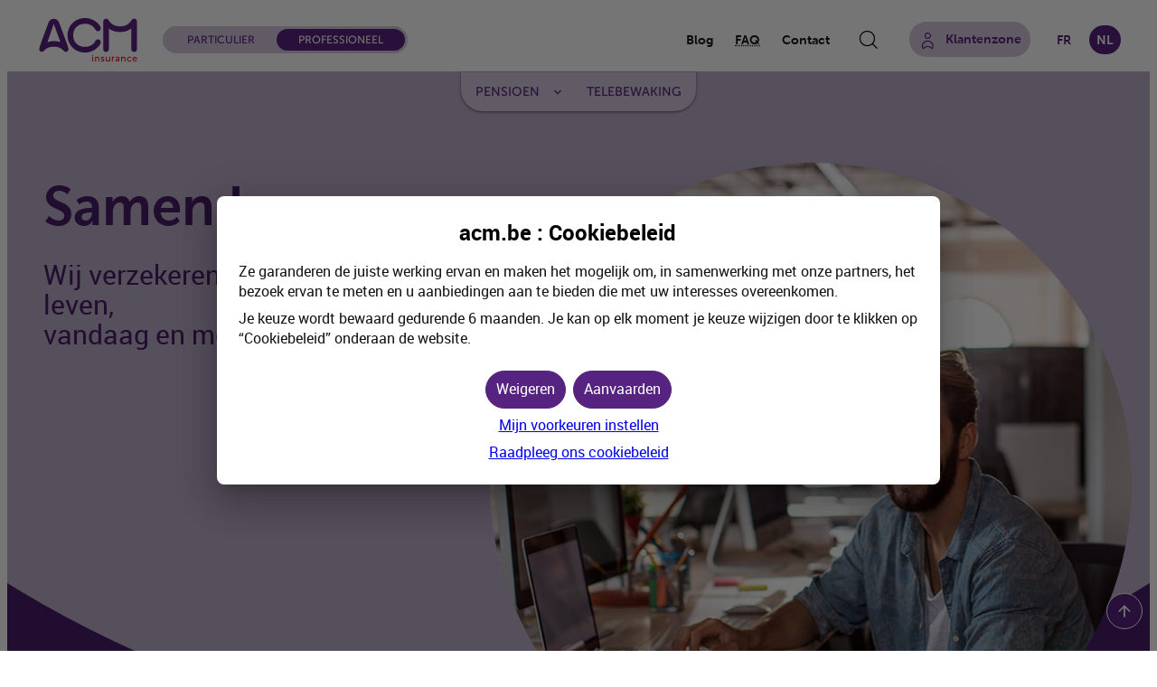

--- FILE ---
content_type: text/html; charset=utf-8
request_url: https://www.acm.be/nl/professioneel/index.html
body_size: 6347
content:
<!DOCTYPE html>
<html lang="nl">
<head>
<title>Home | Professioneel | ACM Insurance</title>

<meta name="espace" content="Professionnel" />

<meta name="format-detection" content="telephone=no" />

<meta charset="UTF-8">
	<meta http-equiv="X-UA-Compatible" content="IE=edge,chrome=1">
	<meta name="viewport" content="width=device-width, initial-scale=1.0">
	 <link type="text/css" rel="stylesheet" href="https://cdnii.e-i.com/INGR/sd/acm_insurance_2023/9.123.0/nl/css/env_desktop.css" media="screen and (min-width:1000px)">
	<link type="text/css" rel="stylesheet" href="https://cdnii.e-i.com/INGR/sd/acm_insurance_2023/9.123.0/nl/css/env_responsive.css" media="screen and (max-width:999px)"> 
	<link type="text/css" rel="stylesheet" href="https://cdnii.e-i.com/INGR/sd/acm_insurance_2023/9.123.0/nl/css/ei_base_vitrine.css">
    <script type="text/javascript" src="https://cdnii.e-i.com/INGR/sd/acm_insurance_2023/9.123.0/nl/javascript/appli/jquery_ei.js"></script>
	<script type="text/javascript" src="https://cdnii.e-i.com/INGR/sd/acm_insurance_2023/9.123.0/nl/javascript/ingr_all.js"></script>
	<script type="text/javascript" src="https://cdnii.e-i.com/INGR/sd/acm_insurance_2023/9.123.0/nl/javascript/appli/lightbox.js"></script>
	<script type="text/javascript" src="https://cdnii.e-i.com/INGR/sd/acm_insurance_2023/9.123.0/nl/javascript/appli/ei_tools.js"></script>

<link rel="apple-touch-icon" sizes="180x180" href="https://cdnii.e-i.com/INGR/sd/acm_insurance_2023/9.123.0/nl/images/std/favicons/apple-touch-icon.png">
            <link rel="icon" type="image/png" sizes="32x32" href="https://cdnii.e-i.com/INGR/sd/acm_insurance_2023/9.123.0/nl/images/std/favicons/favicon-32x32.png">
            <link rel="icon" type="image/png" sizes="16x16" href="https://cdnii.e-i.com/INGR/sd/acm_insurance_2023/9.123.0/nl/images/std/favicons/favicon-16x16.png">
            <link rel="manifest" href="https://cdnii.e-i.com/INGR/sd/acm_insurance_2023/9.123.0/nl/images/std/favicons/site.webmanifest">
            <link rel="mask-icon" href="https://cdnii.e-i.com/INGR/sd/acm_insurance_2023/9.123.0/nl/images/std/favicons/safari-pinned-tab.svg" color="#e2001a">
            <meta name="msapplication-TileColor" content="#e2001a">
            <meta name="theme-color" content="#ffffff">
<link rel="preload" as="image" href="https://cdnwmii.e-i.com/SITW/wm/global/1.0.0/WEBA/ACM/BE/assets/articles/accueil-pro/2.0/entete-desktop-2x.jpg" media="(min-resolution: 192dpi) and (min-width: 769px)" />
        <link rel="preload" as="image" href="https://cdnwmii.e-i.com/SITW/wm/global/1.0.0/WEBA/ACM/BE/assets/articles/accueil-pro/2.0/entete-desktop.jpg" media="(max-resolution: 191dpi) and (min-width: 769px)" />
        <link rel="preload" as="image" href="https://cdnwmii.e-i.com/SITW/wm/global/1.0.0/WEBA/ACM/BE/assets/articles/accueil-pro/2.0/entete-mobile-2x.jpg" media="(min-resolution: 192dpi) and (max-width: 768px)" />
        <link rel="preload" as="image" href="https://cdnwmii.e-i.com/SITW/wm/global/1.0.0/WEBA/ACM/BE/assets/articles/accueil-pro/2.0/entete-mobile.jpg" media="(max-resolution: 191dpi) and (max-width: 768px)" />







    


    <link type="text/css" rel="stylesheet" href="https://cdnwmii.e-i.com/SITW/wm/global/1.0.0/WEBA/composants/slider/1.0/slider.css" />
<link href="https://cdnii.e-i.com/INGR/sd/acm_insurance_2023/9.123.0/nl/css/ei_custom_richradbutton.css" rel="stylesheet" type="text/css" />
  <script type="text/javascript" src="https://cdnii.e-i.com/SITW/sd/tools/2.3.11/javascripts/SITW-tools.js"></script>
<link
    type="text/css"
    rel="stylesheet"
    href="https://cdnwmii.e-i.com/SITW/wm/global/1.0.0/WEBA/ACM/BE/styles/3.0/styles.css?v=8"
  />
  <script
    defer
    type="text/javascript"
    src="https://cdnwmii.e-i.com/SITW/wm/global/1.0.0/WEBA/ACM/BE/scripts/5.0/core.js?v=6"
  ></script>
  <script
    defer
    type="text/javascript"
    src="https://cdnwmii.e-i.com/SITW/wm/global/1.0.0/WEBA/ACM/BE/scripts/5.0/changeLang.js?v=2"
  ></script>
<style>
.ei_env_ariane:empty {display:none;} 
@media screen and (max-width: 759px){
	#ei_tpl_ident_logout_title {
		font-size: .875rem; 
		padding: .625rem .625rem .625rem 2.5rem; 
	}
	.a_blocongh.eir_tabsblock_root + .a_blocongfond .ei_flex_justaround  .ei_gpblock_body table input.__e_Input, 
	.a_blocongh.eir_tabsblock_root + .a_blocongfond .ei_flex_justaround  .ei_gpblock_body table select {
		width:100% !important;
	}
}
.ei_appl_authitme > .blocmsg.err {
	margin-top:30px;
}
.a_blocappli select {
	background-position:right 10px center;
}
span.dw_cb input img, span.dw_cb input.image {
  top: 16px;
}
.bloccal .blocmois {
  background: #572381;
}
.bloccal .jourcal {
	color:#fff;
}
.ei_spinnbtn {
  border-radius: 6px;
}
.appl_faq0_faqinter .ei_groupingblock__header {
	background-color:transparent;
}
</style>
<script>
var trad_pro="professioneel";
</script>
<script type="text/javascript" src="https://cdnii.e-i.com/WEBO/sd/wat/1.0.16//javascripts/tracking_event.js" charset="UTF-8"></script></head>
<body>


        <nav role="navigation" aria-label="raccourcis">
		<ul class="ei_quicklink">

	</ul>
	
</nav>


        <div id="ei_tpl_fullsite" class="ei_vitrine menu_fix">
            <a id="ei_quicklink_header" data-sinbad="Paginakop" tabindex="-1"></a>
            <header class="ei_header" role="banner" data-sticky>
                
            <div class="ei_header__content">


    <div class="ei_header__logo">
        
        <a href="/nl/particulier/index.html" class="ei_logo" title="acm be home">
            <img class="ei_logo_img" src="https://cdnii.e-i.com/INGR/sd/acm_insurance_2023/9.123.0/nl/images/css/env/logo.svg" alt="acm be">
           
        </a>
        
    </div>
	<div class="ei_header__propart">
    <div class="ei_comp_propart">
	<a href="/nl/particulier/index.html" class="ei_comp_propart--part">Particulier</a>
	<a href="/nl/professioneel/index.html" class="ei_comp_propart--pro">Professioneel</a>
</div>
    </div>
    
    
    <div class="ei_header__links">
    <div class="ei_comp_links">
	<ul>
	<li>
		<a class="ei_env_btn ei_env_btn_primary" href="/nl/particulier/blog.html?amccat=10" role="button">
			<span>Blog</span>
		</a>
	</li>
	<li>
	<a class="ei_env_btn ei_env_btn_primary" href="/nl/faq.aspx" role="button">
		<span><abbr title="Foire aux questions">FAQ</abbr></span>
	</a>
	</li>
	<li>
	<a class="ei_env_btn ei_env_btn_primary" href="/nl/contact.html" role="button">
		<span>Contact</span>
	</a>
	</li>
	</ul>
</div>
    </div>
	<div class="ei_search__content">
	<a id="ei_quicklink_search" data-sinbad="Zoekzone" tabindex="-1"></a>
        <button class="search_bt" type="button" aria-expanded="false">
	<span class="ei_gly_ic_search" aria-hidden="true"></span>
	<span class="ei_sronly">Zoeken op website</span>
</button>

  
<div class="search_block ">
<form autocomplete=off" action="/nl/search_engine.html" method="get" name="form_rechercher" class="CMSD_search ei_srchbar_form" role="search" id="SRCH_form_header">
			<label class="e_invisible" for="SRCH_top">Zoeken</label>
			<input type="text" id="SRCH_top" class="pQuery SRCH_input ei_srchbar_input" title="Zoeken" placeholder="Zoeken" name="pQuery">
			<button class="ei_srchbar_button" type="submit" title="Zoekopdracht starten">
				<span class="ei_sronly">Zoekopdracht starten</span>
				<span class="ei_srchbar_glyph" aria-hidden="true"></span>
			</button>
		</form>
		<script type="text/javascript">
		var srchConfig = {
		  redirectUrl: "/nl/SearchRedirect.aspx",
		  formUrl: "/nl/search_engine.html"
		};
		</script>

</div>
    </div>

     <div class="ei_header__authentification">
        <div id="ei_tpl_ident">
    <div id="ei_tpl_login">
                <p class="ei_tpl_ident_login_title"><a id="ei_tpl_ident_link" href="https://www.acm.be/nl/identification/authentification.html">Klantenzone</a></p>
    </div>
</div>
    </div>
    
    <div class="ei_header__languages">
        <div class="ei_comp_langue">
	<ul>
		<li><a href="/fr/particulier/index.html" title="Francais" lang="fr" id="langchange"><abbr>FR</abbr></a></li>
		<li><span><abbr>NL</abbr></span></li>
		
	</ul>
</div>
    </div>
 
    </div>

</header>

    <div class=" ei_header__menu">
        <div id="ei_tpl_menu" class="ei_menu">
		<a id="ei_quicklink_menu" data-sinbad="Hoofdmenu" tabindex="-1"></a>
            <div class="ei_menu__content" id="burgercontent">
		
		<nav class="ei_menu__nav" role="navigation" aria-label="menu principal">
			<button type=button" id="burgerlink" class="ei_menu__burger" aria-expanded="false" aria-controls="burgercontent">
    <span class="ei_menu__burgerbox">
        <span class="ei_menu__burgerline"></span>
    </span>
    <span class="ei_menu__burgerlabel">Menu</span>
</button>

			<div class="ei_menu__links">
				<div class="ei_menu__links_col">
				<div class="ei_comp_propart">
	<a href="/nl/particulier/index.html" class="ei_comp_propart--part">Particulier</a>
	<a href="/nl/professioneel/index.html" class="ei_comp_propart--pro">Professioneel</a>
</div>
				</div>
				<div class="ei_menu__links_col">
				<div id="ei_tpl_ident">
    <div id="ei_tpl_login">
                <p class="ei_tpl_ident_login_title"><a id="ei_tpl_ident_link" href="https://www.acm.be/nl/identification/authentification.html">Klantenzone</a></p>
    </div>
</div>	
				</div>				
			</div>
			<!-- Menu.Net MenuHandler-->        <ul>
            
            <li  >
                <a target="_self"  data-page="288786" href="#" >
                    Pensioen</a>
                    <div class="e_smenu">
                                        <ul>
                                
                                
                                
                                <li  >
                                    <a target="_self"  data-page="288790" href="/nl/professioneel/agenia-business-vapz.html" >
                                        Vrij aanvullend pensioen voor zelfstandigen (<abbr>VAPZ</abbr>)</a>
                                        </li>
                                
                                <li  >
                                    <a target="_self"  data-page="288791" href="/nl/professioneel/agenia-business-ipt.html" >
                                        Individuele pensioentoezegging (<abbr>IPT</abbr>)</a>
                                        </li>
                            </ul>
            
                    </div>
                    </li>
            
            <li  >
                <a target="_self"  data-page="290099" href="/nl/professioneel/je-bedrijf-beschermen.html" >
                    Telebewaking</a>
                    </li>
        </ul>
<!-- /Menu.Net -->
		</nav>
		<div class="ei_menu__links">
			<div class="ei_menu__links_col">
			<div class="ei_comp_links">
	<ul>
	<li>
		<a class="ei_env_btn ei_env_btn_primary" href="/nl/particulier/blog.html?amccat=10" role="button">
			<span>Blog</span>
		</a>
	</li>
	<li>
	<a class="ei_env_btn ei_env_btn_primary" href="/nl/faq.aspx" role="button">
		<span><abbr title="Foire aux questions">FAQ</abbr></span>
	</a>
	</li>
	<li>
	<a class="ei_env_btn ei_env_btn_primary" href="/nl/contact.html" role="button">
		<span>Contact</span>
	</a>
	</li>
	</ul>
</div>
			</div>
			<div class="ei_menu__links_col">
			<div class="ei_comp_langue">
	<ul>
		<li><a href="/fr/particulier/index.html" title="Francais" lang="fr" id="langchange"><abbr>FR</abbr></a></li>
		<li><span><abbr>NL</abbr></span></li>
		
	</ul>
</div>
			</div>
		</div>
        </div>
    </div>
</div>
   
    

            <a id="ei_quicklink_content" data-sinbad="Hoofdinhoud" tabindex="-1"></a>
            <main class="ei_content" role="main">
                <div class="ei_contener">
                    


<div id="-5440-ACM-BE-Accueil-Pro-LE" class="main cc front" data-idlink="ACCUEIL">
    
                

    

	<article>
		<header>
		
		
		    
		    <h1 class="invisible"></h1>

            


    		
    		    <div class="banner-container">    
		   

        		        <div class="introduction">
        		            
                            <div class="text">
                                <h2>Samen bouwen</h2>
                                <p class="sous-titre"><span>Wij verzekeren je professionele leven,</span> vandaag en morgen.</p>
                                <p></p>
                            </div>
            		        
    		            
    
            		            
                                		
                                		
                                			    
                                		
                                		<div class="img">
                                        
                                        
                                         
                                              
                                        
                                        
                                        
                                                <picture>
                                                    <source media="(min-width: 769px)" srcset="https://cdnwmii.e-i.com/SITW/wm/global/1.0.0/WEBA/ACM/BE/assets/articles/accueil-pro/2.0/entete-desktop.jpg 1x, https://cdnwmii.e-i.com/SITW/wm/global/1.0.0/WEBA/ACM/BE/assets/articles/accueil-pro/2.0/entete-desktop-2x.jpg 2x">
                                                    <source media="(max-width: 768px)" srcset="https://cdnwmii.e-i.com/SITW/wm/global/1.0.0/WEBA/ACM/BE/assets/articles/accueil-pro/2.0/entete-mobile.jpg 1x, https://cdnwmii.e-i.com/SITW/wm/global/1.0.0/WEBA/ACM/BE/assets/articles/accueil-pro/2.0/entete-mobile-2x.jpg 2x">
                                                    <img src="https://cdnwmii.e-i.com/SITW/wm/global/1.0.0/WEBA/ACM/BE/assets/articles/accueil-pro/2.0/entete-desktop.jpg" alt="" aria-hidden="true" width="720" height="720" />
                                                </picture>
                                            </div>
                                
                                
                		</div>
    
               </div>
              
           
		</header>




		<div class="body">
		    

		    
		    
		    
    		    <section class="slider-home">
        		        <div>
        		    
                		    <div class="home-intro">
                		        
                		        
                		            <h2>Onze verzekeringen</h2>
                		        
                		        
                		        
                		        
                		        
                		        
                		            <p>Bescherm je met een verzekering die écht aangepast is aan je persoonlijke situatie</p>
                		        
                		        
                		        
                		    </div>
        		
        		
        		
        		    
        		        
        		            		
                                    
                                        
                                    
                                        
                                    
                                        
                                     
                                    
                                    
        		    
        		    
        		    
                    

                    
                        <div class="tiles-page-list" >
                            <div class="tiles-page-container flexing">
                                 
                                                        
                                            
                                                    
    
        <article class="tile-page" data-click="yes" data-ga-category="tuile-page" data-ga-action="Clic" data-ga-label="-5440-ACM-BE-Produit-Agenia-Business-PLCI-LE">
                <div>
            
                
                    
                
                
                    
                     
                          
                          
                    
                    
                    <div class="img">
                        <picture>
                            <source media="(min-width: 577px)" srcset="https://cdnwmii.e-i.com/SITW/wm/global/1.0.0/WEBA/ACM/BE/assets/articles/agenia-business-plci/1.0//tuile-desktop.jpg 1x, https://cdnwmii.e-i.com/SITW/wm/global/1.0.0/WEBA/ACM/BE/assets/articles/agenia-business-plci/1.0//tuile-desktop-2x.jpg 2x">
                            <source media="(max-width: 576px)" srcset="https://cdnwmii.e-i.com/SITW/wm/global/1.0.0/WEBA/ACM/BE/assets/articles/agenia-business-plci/1.0//tuile-mobile.jpg 1x, https://cdnwmii.e-i.com/SITW/wm/global/1.0.0/WEBA/ACM/BE/assets/articles/agenia-business-plci/1.0//tuile-mobile-2x.jpg 2x">
                            <img src="https://cdnwmii.e-i.com/SITW/wm/global/1.0.0/WEBA/ACM/BE/assets/articles/agenia-business-plci/1.0/tuile-desktop.jpg" alt="" aria-hidden="true" width="330" height="380" loading="lazy"/>
                        </picture>
                    </div>
                  
                    <div class="banner">
                        <div>
                            <h3>Agenia <span lang="en">Business</span> <abbr>VAPZ</abbr> </h3>
                
                            <p>Onze oplossing voor een aanvullend pensioenkapitaal voor zelfstandigen </p>
                
                        </div>
                    <div class="actions">
                        <a class="button acm_gly_arrow_right" href="/nl/professioneel/agenia-business-vapz.html">
                            <span>
                            Ontdek meer
                            </span>
                        </a>
                    </div>
                    </div>
                </div>
        </article>	
    		    
    

                                            
    
                                 
                                                        
                                            
                                                    
    
        <article class="tile-page" data-click="yes" data-ga-category="tuile-page" data-ga-action="Clic" data-ga-label="-5440-ACM-BE-Produit-Agenia-Business-EIP-LE">
                <div>
            
                
                    
                
                
                    
                     
                          
                          
                    
                    
                    <div class="img">
                        <picture>
                            <source media="(min-width: 577px)" srcset="https://cdnwmii.e-i.com/SITW/wm/global/1.0.0/WEBA/ACM/BE/assets/articles/agenia-business-eip/1.0//tuile-desktop.jpg 1x, https://cdnwmii.e-i.com/SITW/wm/global/1.0.0/WEBA/ACM/BE/assets/articles/agenia-business-eip/1.0//tuile-desktop-2x.jpg 2x">
                            <source media="(max-width: 576px)" srcset="https://cdnwmii.e-i.com/SITW/wm/global/1.0.0/WEBA/ACM/BE/assets/articles/agenia-business-eip/1.0//tuile-mobile.jpg 1x, https://cdnwmii.e-i.com/SITW/wm/global/1.0.0/WEBA/ACM/BE/assets/articles/agenia-business-eip/1.0//tuile-mobile-2x.jpg 2x">
                            <img src="https://cdnwmii.e-i.com/SITW/wm/global/1.0.0/WEBA/ACM/BE/assets/articles/agenia-business-eip/1.0/tuile-desktop.jpg" alt="" aria-hidden="true" width="330" height="380" loading="lazy"/>
                        </picture>
                    </div>
                  
                    <div class="banner">
                        <div>
                            <h3>Agenia <span lang="en">Business</span> <abbr>IPT</abbr> </h3>
                
                            <p>Een aanvullend pensioen via jouw bedrijf, volledig op maat </p>
                
                        </div>
                    <div class="actions">
                        <a class="button acm_gly_arrow_right" href="/nl/professioneel/agenia-business-ipt.html">
                            <span>
                            Ontdek meer
                            </span>
                        </a>
                    </div>
                    </div>
                </div>
        </article>	
    		    
    

                                            
    
                                 
                                                        
                                            
                                                    
    
        <article class="tile-page" data-click="yes" data-ga-category="tuile-page" data-ga-action="Clic" data-ga-label="-5440-ACM-BE-Homiris-Proteger-locaux-pro">
                <div>
            
                
                    
                
                
                    
                     
                          
                          
                    
                    
                    <div class="img">
                        <picture>
                            <source media="(min-width: 577px)" srcset="https://cdnwmii.e-i.com/SITW/wm/global/1.0.0/WEBA/ACM/BE/assets/articles/homiris-pro/2.0//tuile-desktop.jpg 1x, https://cdnwmii.e-i.com/SITW/wm/global/1.0.0/WEBA/ACM/BE/assets/articles/homiris-pro/2.0//tuile-desktop-2x.jpg 2x">
                            <source media="(max-width: 576px)" srcset="https://cdnwmii.e-i.com/SITW/wm/global/1.0.0/WEBA/ACM/BE/assets/articles/homiris-pro/2.0//tuile-mobile.jpg 1x, https://cdnwmii.e-i.com/SITW/wm/global/1.0.0/WEBA/ACM/BE/assets/articles/homiris-pro/2.0//tuile-mobile-2x.jpg 2x">
                            <img src="https://cdnwmii.e-i.com/SITW/wm/global/1.0.0/WEBA/ACM/BE/assets/articles/homiris-pro/2.0/tuile-desktop.jpg" alt="" aria-hidden="true" width="330" height="380" loading="lazy"/>
                        </picture>
                    </div>
                  
                    <div class="banner">
                        <div>
                            <h3>Telebewaking</h3>
                
                            <p>Bescherm je bedrijf tegen inbraak, brand en agressie dankzij onze all-in oplossing</p>
                
                        </div>
                    <div class="actions">
                        <a class="button acm_gly_arrow_right" href="/nl/professioneel/je-bedrijf-beschermen.html">
                            <span>
                            Ontdek het
                            </span>
                        </a>
                    </div>
                    </div>
                </div>
        </article>	
    		    
    

                                            
    
                                 
                            </div>
                        </div>
                        
                    
        		
        		
        		
        		
        		
        		    
        		    </div>
    		    
    		    </section>
		    
		   
		    
		    
		    
    

    
    <section>
        <div>
            
            <h2>Waarom <abbr>ACM</abbr>&nbsp;Insurance?</h2>
            
            <ul class="keypoints-home">
                
                
                    
                    <li class="svg acm_gly_family_friend">
                        
                            <h3>Jouw leven, jouw keuzes</h3>
                        
                        
                        
                            <p>Bedrijfsleider, zelfstandige in hoofd- of bijberoep, meewerkende echtgenoot... Onze verzekeringen bieden een antwoord op jouw behoeften.</p>
                        
                        
                    </li>
                
                
                    
                    <li class="svg acm_gly_insurance_shield">
                        
                            <h3>Solidair</h3>
                        
                        
                        
                            <p>We staan voor een eerlijke en rechtvaardige benadering van verzekeren. Bescherming bieden tegen risico's is een collectief verhaal op basis van solidariteit.</p>
                        
                        
                    </li>
                
                
                    
                    <li class="svg acm_gly_eco_green_hand">
                        
                            <h3>Vandaag en morgen</h3>
                        
                        
                        
                            <p>Samen verzekeren we je toekomst. We beschermen je tegen de risico's van vandaag én morgen. </p>
                        
                        
                    </li>
                
                
                
            </ul>
        </div>
    </section>
    
			
			
			
			
			
			
			
			
	

    
    <section id="bandeau-contact" class="bg-violet200">

        <div class="contact">
                          
                <h2>Contacteer ons</h2>
            
            
                          
                We helpen je graag verder. Je kan ons contacteren via telefoon, mail of in één van onze agentschappen.<p>
            
                
                
                    <div class="contact-container">
                        
                             <div>
                                <p class="acm_gly_location">
                                    
                                    
                                        <a href="/nl/contact.html">
                                    
                                Onze contactgegevens
                                    
                                        </a>
                                    
                                </p>
                            </div>
                        
                    </div>
                
        </div> 
        
        

            
            

    </section>
    
			
			
			
			









		</div>
	</article>
</div>







	
		
	




                </div>
            </main>

            <a id="ei_quicklink_footer" data-sinbad="Voettekst" tabindex="-1"></a>
            <footer class="ei_footer" role="contentinfo">
                
            <div class="ei_footer__content">


	<nav
  class="ei_footer_links"
  role="navigation"
  aria-label="menu secondaire de pied de page"
>
  <div class="ei_footer_links_col footer_logo">
    <img src="https://cdnii.e-i.com/INGR/sd/acm_insurance_2023/9.123.0/nl/images/css/env/logo.svg" alt="acm be" />
  </div>
  <div class="ei_footer_links_col">
    <div class="ei_footer_2col">
      <ul>
        <li>
          <span><em>Documenten</em></span>
          <ul>
            <li><a href="/nl/professionnel/gidsen-en-informatie-over-regelgeving/verzekeringsinformatie-documenten.html">Informatiedocumenten</a></li>
            <li>
              <a href="/nl/segmentatiebeleid.html">Segmentatiebeleid</a>
            </li>
            <li><a href="/nl/verslag-solvabiliteit.html">Publicaties</a></li>
          </ul>
        </li>
        <li>
          <span><em>Duurzaamheid</em></span>
          <ul>
            <li>
              <a href="/nl/duurzaamheid/rapporten.html"
                >Duurzaamheidsverslagen en -informatie</a
              >
            </li>
          </ul>
        </li>
      </ul>
      <ul>
        <li>
          <span
            ><em><abbr>ACM</abbr> <span lang="en">Insurance</span></em></span
          >
          <ul>
            <li>
              <a href="/nl/over-acm-insurance.html"
                >Over <abbr>ACM</abbr> <span lang="en">Insurance</span></a
              >
            </li>
            <li><a href="/nl/onze_jobs.html">Jobs</a></li>
            <li><a href="/nl/particulier/blog.html?amccat=10">Blog</a></li>
          </ul>
        </li>
        <li>
          <span><em>Heb je een vraag?</em></span>
          <ul>
            <li><a href="/nl/contact.html">Contact</a></li>
			<li><a href="/nl/contact/maak-een-afspraak.html">Maak een afspraak</a></li>
            <li>
              <a href="/nl/contact/overige-verzekeringen/schadeaangifte/procedure.html"
                >Erkende herstellers</a
              >
            </li>
            <li><a href="/nl/klachten.html">Klachten</a></li>
          </ul>
        </li>
      </ul>
    </div>
  </div>
</nav>

	<div class="ei_footer__propart">
	<div class="ei_comp_propart">
	<a href="/nl/particulier/index.html" class="ei_comp_propart--part">Particulier</a>
	<a href="/nl/professioneel/index.html" class="ei_comp_propart--pro">Professioneel</a>
</div>
	</div>
	<div class="ei_footer_legal">
	<div class="ei_footer_legal_col">
		<ul>
			<li><a href="/nl/privacy/bescherming-van-uw-persoonsgegevens.html">Bescherming persoonsgegevens</a></li>
			<li><a href="/nl/cookiebeleid.html">Cookiebeleid</a></li>
			<li><a href="/nl/veiligheidsinformatie.html">Veiligheidsinformatie</a></li>
			<li><a href="/nl/wettelijke-vermeldingen.html">Wettelijke vermeldingen</a></li>
			<li><a href="/nl/whistleblowing.html">Whistleblowing</a></li>
			<li><a href="/nl/sitemap.html">Sitemap</a></li>
			<li><a href="/nl/wettelijke-informatie/beleid-bekendmaking-kwetsbaarheden.html"><abbr lang="en" title="Vulnerability Disclosure Policy">VDP</abbr></a></li>
			<li><a href="/nl/digitale-toegankelijkheid/hulp-en-toegankelijkheid.html">Toegankelijkheid</a></li>
		</ul>
	</div>
	<div class="ei_footer_legal_col footer_logo_xs">
		<img src="https://cdnii.e-i.com/INGR/sd/acm_insurance_2023/9.123.0/nl/images/css/env/logo.svg" alt="acm be">
	</div>	
</div>





    
    </div><div class="ei_toplink">
    <a href="#ei_quicklink_header" class="ei_scroll_to_top" title="Retour haut de page" style="display: none;">
    <span class="ei_env_ico" aria-hidden="true"></span>
    <span class="invisible">Begin pagina</span>
</a>

    
    </div></footer>
        </div>
    

  <script type="text/javascript">
    var cookiePolicyLink = '/nl/professioneel/cookiebeleid.html';
  </script>

<head></head>


<head></head>
<!-- Web Analytics -->
<script type="text/javascript">
if (typeof tc_vars == "undefined") var tc_vars = {};
tc_vars.user_type_acces = "";
tc_vars.user_client_identifie = "false";
tc_vars.user_client_reconnu = "N";
tc_vars.user_old_federation = "";
tc_vars.user_federation = "";
tc_vars.user_caisse_agence = "";
tc_vars.user_banque = "";
tc_vars.user_direction_regionale = "";
tc_vars.page_cat1 = "Professioneel";
tc_vars.page_cat2 = "";
tc_vars.page_cat3 = "";
tc_vars.page_cat4 = "";
tc_vars.page_cat5 = "";
tc_vars.user_contrat_bad = "";
tc_vars.user_personnalite_juridique = "";
tc_vars.user_marche_client = "";
tc_vars.user_niveau_acces = "";
tc_vars.user_niveau_autorisation = "";
tc_vars.user_apercu_client = "";
tc_vars.user_strate_banque = "";
tc_vars.user_activite_bad = "";
tc_vars.user_portefeuille_theorique = "";
tc_vars.environnement = "PRD";
tc_vars.langue = "nl";
tc_vars.marche_consulte = "Professionnel";
tc_vars.canal = "WEB_DESKTOP";
tc_vars.pays = "BE";
tc_vars.user_sous_marche = "";
tc_vars.user_marche = "";
tc_vars.espace_consulte = "Professionnel";
tc_vars.vitrine_transac = typeof espacewat == "undefined" ? "" : espacewat;
tc_vars.env_template = typeof env_template == "undefined" ? "" : env_template;
tc_vars.page_type = typeof typepage == "undefined" ? "" : typepage;
</script>
<script>
document.querySelectorAll('script[data-type="analytics"]').forEach(function (scriptElement) {
    try {
        const data = JSON.parse(scriptElement.textContent);
        for (const prop in data) {
            if (!tc_vars[prop]) {
                tc_vars[prop] = data[prop];
            }
        }
    } catch (e) {
        console.error('parsing error data type analytics:', e);
    }
});
</script>
<script type="text/javascript" src="https://cdnwmsi.e-i.com/SITW/wm/global/1.0.0/tagco/acm-be/tc_acmbe_20.js"></script>

<script type='text/javascript'>
var tags = ['TC'];
</script>

<!-- fin Web Analytics -->


</body>
</html>

--- FILE ---
content_type: text/css
request_url: https://cdnii.e-i.com/INGR/sd/acm_insurance_2023/9.123.0/nl/css/env_desktop.css
body_size: 1541
content:
@media screen and (min-width:1000px){.ei_header__content{display:flex;max-width:75rem;margin:0 auto;padding:0;align-items:center}.ei_header__logo{display:flex;align-items:center}.ei_header__logo .ei_logo{display:inherit}.ei_header__logo .ei_logo img{width:7.1875rem}.ei_header__links{display:flex}.ei_header__links .ei_env_button{color:inherit}.ei_header__languages{margin:0}.ei_header__languages a,.ei_header__languages li{color:inherit;text-decoration:none}.ei_header .ei_dropdown__header{color:#002d61;font-weight:600}.ei_header .ei_dropdown__header button.ei_ddown-link{display:flex;align-items:center;height:auto;padding:.5rem 2.1875rem .5rem .625rem;border-radius:1.5625rem;border-color:#7987c6;color:#002d61;background-color:#fff;transition-property:background-color,color,border-color,box-shadow;transition-duration:.3s;transition-timing-function:ease-in-out}.ei_header .ei_dropdown__header button.ei_ddown-link:focus{color:#004494;border-color:#7987c6;background-color:#e6eaff;border-radius:1.5625rem}.ei_header .ei_dropdown__header button.ei_ddown-link:focus:after{color:inherit}.ei_header .ei_dropdown__header button.ei_ddown-link:hover{color:#004494;border-color:#7987c6;background-color:#e6eaff;border-radius:1.5625rem;box-shadow:0 .313rem .438rem 0 rgba(0,45,97,.25)}.ei_header .ei_dropdown__header button.ei_ddown-link:hover:after{color:inherit}.ei_header .ei_dropdown__header button.ei_ddown-link:after{color:#002d61}.ei_header .ei_dropdown__header button.ei_ddown-link [class^=ei_gly_]:before{padding-right:.25rem}.ei_header .ei_dropdown__header ul{display:none;position:absolute;padding:0 0 .5rem 0;width:100%;background-color:#fff;z-index:1600}.ei_header .ei_dropdown__header ul li{list-style:none}.ei_header .ei_dropdown__header ul li a{color:#002d61;transition-property:background-color,color;transition-duration:.3s;transition-timing-function:ease-in-out}.ei_header .ei_dropdown__header ul li a:focus{background-color:#e6eaff;color:#004494}.ei_header .ei_dropdown__header ul li a:hover{background-color:#e6eaff;color:#004494}.ei_header .ei_dropdown__header ul li:last-child a{border-bottom-left-radius:0;border-bottom-right-radius:0}.ei_header .ei_dropdown__header_open button.ei_ddown-link,.ei_header .ei_dropdown__header_open button.ei_ddown-link:focus,.ei_header .ei_dropdown__header_open button.ei_ddown-link:hover{border-color:transparent;border-radius:.375rem;border-bottom-right-radius:0;border-bottom-left-radius:0;background-color:transparent}.ei_header .ei_dropdown__header_open button.ei_ddown-link:hover{background-color:#e6eaff;border-color:#7987c6}.ei_header .ei_dropdown__header_open button.ei_ddown-link:focus{background-color:#e6eaff;border-color:#7987c6}.ei_header .ei_dropdown__header_open button.ei_ddown-link,.ei_header .ei_dropdown__header_open ul{box-shadow:0 .313rem .438rem 0 rgba(0,45,97,.25)}.ei_header .ei_dropdown__header_open button.ei_ddown-link{background-color:transparent}.ei_header .ei_dropdown__header_open ul{border:0 solid transparent;border-radius:0 0 .5rem .5rem}.ei_header .ei_dropdown__header_open ul:before{content:"";position:absolute;display:block;width:90%;height:.0625rem;top:0;right:0;left:5%;background-color:#002d61}.ei_header .ei_dropdown__header_open ul{display:block}.ei_header .ei_dropdown__header_open ul li a:focus,.ei_header .ei_dropdown__header_open ul li a:hover{color:#002d61}.ei_menu__burger,.ei_menu__links,.ei_menu__nav .ei_menu__nav_,.ei_menu__nav .ei_menu__nav_marche{display:none}.ei_menu ul{list-style:none;margin:0;padding:0}.ei_menu__links{display:none}.ei_menu__nav>ul{display:flex;justify-content:normal}.ei_menu__nav>ul>li{position:relative;margin:0}.ei_menu__nav>ul>li>a{display:flex;align-items:center;text-decoration:none;box-sizing:border-box;transition:background .3s ease-in-out,color .3s ease-in-out;color:#572381;font-weight:400;padding:.75rem 1rem;margin:0;min-height:2.5rem;font-size:.875rem;border-radius:0}.ei_menu__nav>ul>li>a:hover{background:#bcadca;color:#572381}.ei_menu__nav>ul>li>a:not(:only-child){padding-right:2.25rem}.ei_menu__nav>ul>li.e_select>a{position:relative;background:#bcadca;color:#572381}.ei_menu__nav>ul>li.e_dropdown>a{position:relative;padding-right:2.25rem}.ei_menu__nav>ul>li.e_dropdown>a:after{content:"\F0327";font-family:fts_picto;font-size:1rem;position:absolute;top:50%;right:.5rem;-webkit-transform:translateY(-50%);transform:translateY(-50%)}.ei_menu__nav>ul>li.e_dropdown_open>a{background:#bcadca;color:#572381}.ei_menu__nav>ul>li.e_dropdown_open>a:after{-webkit-transform:translateY(-50%) rotate(-5turn);transform:translateY(-50%) rotate(-5turn)}.ei_menu__nav>ul>li>.e_smenu{display:none}.ei_menu__nav>ul>li.e_dropdown_open>.e_smenu{display:block;position:absolute;box-shadow:0 1px 2px rgba(0,0,0,.3),0 1px 3px 1px rgba(0,0,0,.15);background:#e9e4ed;top:100%;z-index:999;left:0;padding:0;border-radius:.25rem}li.e_dropdown .e_smenu ul li a{display:flex;align-items:center;white-space:nowrap;box-sizing:border-box;text-decoration:none;color:#1f2329;transition:background .3s ease-in-out,color .3s ease-in-out;padding:.75rem 1rem;font-size:.875rem;min-height:2.5rem;border-radius:0}li.e_dropdown .e_smenu ul li a:hover{background:#bcadca;color:#572381}li.e_dropdown .e_smenu .e_smenu_content{display:flex;position:relative;padding-bottom:4rem}li.e_dropdown .e_smenu .e_smenu_content>ul+ul{margin-left:.5rem}li.e_dropdown .e_smenu .e_smenu_content>ul>li>span{display:block;padding:.75rem 1rem;font-size:.875rem;font-weight:700;color:#212121}li.e_dropdown .e_smenu .e_highlighted{position:absolute;left:50%;-webkit-transform:translateX(-50%);transform:translateX(-50%);bottom:.5rem}}.ei_header__menu{margin:0;background-color:#f8f9fb;max-width:none}.ei_header__menu .ei_menu{max-width:1200px;margin:0 auto;background-color:#d2c8dc;border-radius:0 0 1.5rem 1.5rem}.ei_menu__nav>ul>li a{text-transform:uppercase;font-family:museosans;font-size:.875rem}.ei_menu__nav>ul>li .e_smenu{min-width:100%}.ei_vitrine .ei_content{max-width:none}.ei_header__menu .ei_menu{box-shadow:0 1px 2px rgba(0,0,0,.3),0 1px 3px 1px rgba(0,0,0,.15)}.ei_menu__nav>ul>li:first-child a{border-radius:0 0 0 1.5rem}.ei_menu__nav>ul>li:last-child a{border-radius:0 0 1.5rem 0}li.e_dropdown .e_smenu>ul>li>a{position:relative;overflow:hidden}li.e_dropdown .e_smenu>ul>li>a:before{position:absolute;content:"";left:0;width:.125rem;top:0;bottom:0;background-color:#e9e4ed;transition:background-color .2s linear}li.e_dropdown .e_smenu>ul>li:first-child a{border-radius:.25rem .25rem 0 0}li.e_dropdown .e_smenu>ul>li:last-child a{border-radius:0 0 .25rem .25rem}li.e_dropdown .e_smenu>ul>li.e_select>a{background-color:#bcadca;color:#572381}li.e_dropdown .e_smenu>ul>li.e_select>a:before{background-color:#bcadca}li.e_dropdown .e_smenu>ul>li:focus>a:before,li.e_dropdown .e_smenu>ul>li:hover>a:before{background-color:#572381}li.e_dropdown .e_smenu>ul ul li a{padding-left:2.5rem}

--- FILE ---
content_type: text/css
request_url: https://cdnii.e-i.com/INGR/sd/acm_insurance_2023/9.123.0/nl/css/ei_base_vitrine.css
body_size: 30087
content:
.e_invisible{position:absolute;top:0;left:-9000px;width:1px;height:1px;overflow:hidden;margin:0;padding:0}#ei_tpl_contener,#ei_tpl_content,#ei_tpl_footer,#ei_tpl_header{font-size:1em}ul#e_raccourci,ul.ei_quicklink{position:absolute;top:0;left:.625rem;z-index:2500}ul#e_raccourci li,ul.ei_quicklink li{float:left;list-style:none}ul#e_raccourci a,ul.ei_quicklink a{display:inline-block;position:fixed;background:#595959;color:#fff!important;text-align:center;text-decoration:none!important;font-weight:700;padding:.3125rem;width:12.5rem;font-size:.875rem;top:-562.5rem}ul#e_raccourci a:focus,ul#e_raccourci a:hover,ul.ei_quicklink a:focus,ul.ei_quicklink a:hover{top:.625rem}ul#e_raccourci a{color:#fff!important}ul.ei_quicklink a{color:#fff}[id^=ei_quicklink_]{position:absolute;overflow:hidden;padding:0;border:0;clip:rect(0,0,0,0);-webkit-clip-path:circle(0);clip-path:circle(0);width:1px;height:1px;margin:-1px;white-space:nowrap}@layer ingr_layer_normalize{html{line-height:1.15;-webkit-text-size-adjust:100%}body{margin:0}hr{box-sizing:content-box;height:0;overflow:visible}pre{font-family:monospace,monospace;font-size:1em}abbr[title]{border-bottom:none;text-decoration:underline;-webkit-text-decoration:underline dotted;text-decoration:underline dotted}b,strong{font-weight:bolder}code,kbd,samp{font-family:monospace,monospace;font-size:1em}small{font-size:80%}sub,sup{font-size:75%;line-height:0;position:relative;vertical-align:baseline}sub{bottom:-.25em}sup{top:-.5em}button,input,optgroup,select,textarea{font-family:inherit;font-size:100%;margin:0}button,input{overflow:visible}button,select{text-transform:none}[type=button],[type=reset],[type=submit],button{-webkit-appearance:button}fieldset{padding:.35em .75em .625em}legend{display:table;max-width:100%;padding:0;white-space:normal}progress{vertical-align:baseline}textarea{overflow:auto}[type=number]::-webkit-inner-spin-button,[type=number]::-webkit-outer-spin-button{height:auto}[type=search]{-webkit-appearance:textfield;outline-offset:-2px}[type=search]::-webkit-search-decoration{-webkit-appearance:none}::-webkit-file-upload-button{-webkit-appearance:button;font:inherit}details{display:block}summary{display:list-item}template{display:none}}@layer ingr_layer_normalize;@layer ingr_layer_priority_low;*,:after,:before{box-sizing:border-box}body{background:#fff;color:#121417;font-family:Roboto,Helvetica,sans-serif;font-weight:400}@supports (font-variation-settings:normal){body{font-family:Roboto,Helvetica,sans-serif}}html{line-height:1.4;font-size:100%}div.a_blocappli hr{display:block;height:.0625rem;margin:1rem 0;padding:0;border:0;border-bottom:.0625rem solid #ccc}.a_blocappli img{border-radius:0}img.fd{margin-left:1rem;margin-bottom:.25rem}img.fg{margin-right:1rem;margin-bottom:.25rem}img.eir_img{border:0;width:100%}@media screen and (max-width:999px){img.eir_sm_img{border:0;width:100%}}@media screen and (max-width:759px){img.eir_xs_img{border:0;width:100%}}@layer ingr_layer_priority_low{a{color:#572381}a:hover{text-decoration:none;color:#855ea4}a:focus{text-decoration:none}}p.titlig{text-align:right;font-weight:700;font-size:inherit}.a_blocappli p{line-height:inherit}@layer ingr_layer_priority_low{:focus-visible{outline:.125rem dashed;outline-offset:0.25rem}}.ei_grouplabel-ckb,.ei_grouplabel-rb{font-weight:700}.a_blocappli input[type=checkbox]{margin:0 .25rem 0 .25rem;-webkit-appearance:none;-moz-appearance:none;appearance:none;padding:0;display:inline-block;position:relative;transition:all .2s linear;vertical-align:text-bottom;background:#fff;width:1.125rem;height:1.125rem;border:.0625rem solid #989898;border-radius:.3125rem}.a_blocappli input[type=checkbox]:before{position:absolute;top:50%;left:50%;-webkit-transform:translate(-50%,-50%);transform:translate(-50%,-50%)}.a_blocappli input[type=checkbox]:checked,.a_blocappli input[type=checkbox]:checked:hover{background:#572381;border-color:#572381}.a_blocappli input[type=checkbox]:checked:before,.a_blocappli input[type=checkbox]:checked:hover:before{content:"\F0D3A";font-family:fts_picto;font-size:.9375rem;color:#fff}.a_blocappli input[type=checkbox]:indeterminate{background:#fff}.a_blocappli input[type=checkbox]:indeterminate:before{content:"\F0413";font-family:fts_picto;font-size:.9375rem;color:#000}.a_blocappli input[type=checkbox]:disabled{cursor:default}.a_blocappli input[type=checkbox]:disabled:checked:before{color:#989898}.a_blocappli input[type=checkbox]:hover{cursor:pointer;background:#fff;border-color:#989898}.a_blocappli input[type=checkbox]:focus-visible{outline:.125rem solid #572381;outline-offset:-0.125rem}.a_blocappli .err input[type=checkbox]{border:.0625rem solid #a73636}.a_blocappli input[type=radio]{margin:0 .25rem 0 .25rem;-webkit-appearance:none;-moz-appearance:none;appearance:none;display:inline-block;vertical-align:text-bottom;padding:0;position:relative;border-radius:50%;transition:all .2s linear;background:#fff;width:1.125rem;height:1.125rem;border:.0625rem solid #989898}.a_blocappli input[type=radio]:before{content:"";display:none;position:absolute;top:50%;left:50%;-webkit-transform:translate(-50%,-50%);transform:translate(-50%,-50%);width:.5rem;height:.5rem;border-radius:50%;background:#fff}.a_blocappli input[type=radio]:hover{cursor:pointer;background:#fff;border-color:.0625rem solid #989898}.a_blocappli input[type=radio]:checked,.a_blocappli input[type=radio]:checked:hover{background:#572381;border-color:#572381}.a_blocappli input[type=radio]:checked:before,.a_blocappli input[type=radio]:checked:hover:before{display:block}.a_blocappli input[type=radio]:focus-visible{outline:.125rem solid #572381;outline-offset:-0.125rem}.a_blocappli .err input[type=radio]{border:.0625rem solid #a73636}.a_blocappli input.err{background:#fff!important;border:.0625rem solid #a73636!important;color:#a73636!important}.a_blocappli input.err:focus-visible{border:.125rem solid #a73636!important;outline:0!important;color:#a73636!important}.a_blocappli input.disable,.a_blocappli input:disabled{background:#f8f9fb!important;border:.0625rem solid #f8f9fb!important;color:#6a7381!important}.a_blocappli input.image{border:0}.a_blocappli input.mail{width:30rem}.a_blocappli input.tel{width:16rem}.a_blocappli input.bqe,.a_blocappli input.cp,.a_blocappli input.gui,.a_blocappli input.inp5{width:5rem}.a_blocappli input.clerib{width:2rem}.a_blocappli input.iban{width:26rem}.a_blocappli input.inp15{width:12rem}.a_blocappli input.inp32{width:24.5rem}.a_blocappli input.inp36{width:27rem}.a_blocappli input.inp64{width:48rem}.a_blocappli input.date{width:7.8125rem}.a_blocappli input.mttp{width:8rem;text-align:right}.a_blocappli input.mttg{width:12rem;text-align:right}.a_blocappli input.numcpt{width:11rem}.a_blocappli input.numrac{width:8rem}.a_blocappli input.ident{width:16rem}.a_blocappli input.num1{width:1.5rem}.a_blocappli input.num2{width:2rem}.a_blocappli input.num3{width:2.5rem}.a_blocappli input.num4{width:3rem}.a_blocappli input.num5{width:3.5rem}.a_blocappli input.num6{width:4rem}.a_blocappli input.num7{width:4.5rem}.a_blocappli input.num8{width:5rem}.a_blocappli input.num9{width:5.5rem}.a_blocappli input.num10{width:6rem}.a_blocappli input.num11{width:6.5rem}.a_blocappli input.num12{width:7rem}.a_blocappli input.alpha1{width:1.875rem}.a_blocappli input.alpha2{width:2.75rem}.a_blocappli input.alpha3{width:3.625rem}.a_blocappli input.alpha4{width:4.5rem}.a_blocappli input.alpha5{width:5.375rem}.a_blocappli input.alpha6{width:6.25rem}.a_blocappli input.alpha7{width:7.125rem}.a_blocappli input.alpha8{width:8rem}.a_blocappli input.alpha9{width:8.875rem}.a_blocappli input.alpha10{width:9.75rem}.a_blocappli input.alpha11{width:10.625rem}.a_blocappli input.alpha12{width:11.5rem}.a_blocappli input[type][class*=alpha],.a_blocappli input[type][class*=num]{padding-left:.5rem;padding-right:.5rem}.ei_inputCurrency{display:inline-flex;align-items:center}.ei_inputCurrency [type=text],.ei_inputCurrency select{vertical-align:middle}.ei_inputphone{display:inline-flex;z-index:auto}.ei_inputphone__country__container{margin-right:.25rem}.ei_inputphone__number{width:100%;margin-right:0!important}.ei_errlst{display:block;padding:.25rem 0;font-size:.75rem}.ei_errlst:empty{display:none}.ei_errloc{color:#a73636}@media screen and (max-width:999px){.a_blocappli input.date{width:7.8125rem}.a_blocappli input.iban,.a_blocappli input.inp64{width:100%}.a_blocappli input.bqe,.a_blocappli input.clerib,.a_blocappli input.cp,.a_blocappli input.date,.a_blocappli input.gui,.a_blocappli input.iban,.a_blocappli input.ident,.a_blocappli input.inp15,.a_blocappli input.inp32,.a_blocappli input.inp36,.a_blocappli input.inp5,.a_blocappli input.mail,.a_blocappli input.mttg,.a_blocappli input.mttp,.a_blocappli input.numcpt,.a_blocappli input.numrac,.a_blocappli input.tel{max-width:100%}.a_blocappli input.num1{width:1.625rem}.a_blocappli input.num2{width:2.25rem}.a_blocappli input.num3{width:2.875rem}.a_blocappli input.num4{width:3.5rem}.a_blocappli input.num5{width:4.125rem}.a_blocappli input.num6{width:4.75rem}.a_blocappli input.num7{width:5.375rem}.a_blocappli input.num8{width:6rem}.a_blocappli input.num9{width:6.625rem}.a_blocappli input.num10{width:7.25rem}.a_blocappli input.num11{width:7.875rem}.a_blocappli input.num12{width:8.5rem}.a_blocappli input.alpha1{width:2.0625rem}.a_blocappli input.alpha2{width:3.125rem}.a_blocappli input.alpha3{width:4.1875rem}.a_blocappli input.alpha4{width:5.25rem}.a_blocappli input.alpha5{width:6.3125rem}.a_blocappli input.alpha6{width:7.375rem}.a_blocappli input.alpha7{width:8.4375rem}.a_blocappli input.alpha8{width:9.5rem}.a_blocappli input.alpha9{width:10.5625rem}.a_blocappli input.alpha10{width:11.625rem}.a_blocappli input.alpha11{width:12.6875rem}.a_blocappli input.alpha12{width:13.75rem}}.a_blocappli input[type=email],.a_blocappli input[type=number],.a_blocappli input[type=password],.a_blocappli input[type=tel],.a_blocappli input[type=text]{background:#fff;border:1px solid #6a7381;padding:.25rem .6875rem;margin:0 .5rem 0 0;font-size:1rem;transition:box-shadow .3s ease;color:#121417;min-height:2rem;border-radius:1.5rem}.a_blocappli input[type=email]:focus-visible,.a_blocappli input[type=number]:focus-visible,.a_blocappli input[type=password]:focus-visible,.a_blocappli input[type=tel]:focus-visible,.a_blocappli input[type=text]:focus-visible{outline:.125rem solid #572381;outline-offset:-0.125rem}input[type=number]{min-width:3.75rem}input[type=number].num1{width:3.5rem}input[type=number].num2{width:4rem}input[type=number].num3{width:4.5rem}input[type=number].num4{width:5rem}input[type=number].num5{width:5.5rem}input[type=number].num6{width:6rem}input[type=number].num7{width:6.5rem}input[type=number].num8{width:7rem}input[type=number].num9{width:7.5rem}input[type=number].num10{width:8rem}input[type=number].num11{width:8.5rem}input[type=number].num12{width:9rem}.ei_incrementer{display:inline-flex;flex-wrap:nowrap;justify-content:flex-start;background:0 0}.ei_incrementer input[type=number],.ei_incrementer input[type=text]{margin:0 .125rem;text-align:center;border:1px solid #6a7381}.ei_incrementer input[type=number]:focus-visible,.ei_incrementer input[type=text]:focus-visible{outline:0}.ei_incrementer span.ei_incr_input{margin:0 .125rem;display:inline-flex;align-items:center;justify-content:center;color:#121417}.ei_incrementer .ei_incr_minus .ei_btn,.ei_incrementer .ei_incr_plus .ei_btn{padding:.25rem .6875rem;border-radius:1.5rem}.ei_incrementer .ei_incr_input{min-width:0;border:1px solid #6a7381;border-radius:1.5rem}@media screen and (max-width:999px){.a_blocappli input[type=date],.a_blocappli input[type=datetime-local],.a_blocappli input[type=datetime],.a_blocappli input[type=email],.a_blocappli input[type=month],.a_blocappli input[type=number],.a_blocappli input[type=password],.a_blocappli input[type=search],.a_blocappli input[type=tel],.a_blocappli input[type=text],.a_blocappli input[type=time],.a_blocappli input[type=url],.a_blocappli input[type=week],.a_blocappli select,.a_blocappli textarea{font-size:1rem;max-width:100%}}[class*=ei_icon_]:before{font-family:fts_picto;speak:none;font-style:normal;font-weight:400;font-variant:normal;text-transform:none;line-height:1;-webkit-font-smoothing:antialiased;-moz-osx-font-smoothing:grayscale}[class*=ei_svg_]{display:inline-block;box-sizing:content-box}[class*=ei_svg_]:before{content:"";vertical-align:middle;min-width:1rem;min-height:1rem;background-repeat:no-repeat;background-position:center;background-size:1rem;display:inline-block}[class*=ei_svg_].ei_ico_disabled:before{-webkit-filter:invert(37%) sepia(0%) saturate(0%) hue-rotate(272deg) brightness(92%) contrast(82%);filter:invert(37%) sepia(0%) saturate(0%) hue-rotate(272deg) brightness(92%) contrast(82%)}[class*=ei_svg_].ei_occurico.ei_ico_disabled:before{-webkit-filter:invert(100%) sepia(0%) saturate(2%) hue-rotate(149deg) brightness(102%) contrast(101%);filter:invert(100%) sepia(0%) saturate(2%) hue-rotate(149deg) brightness(102%) contrast(101%)}[class*=ei_svg_].ei_ico_small:before{background-size:1rem}[class*=ei_svg_].ei_ico_medium:before{background-size:1.5rem}[class*=ei_svg_].ei_ico_large:before{background-size:3rem}[class*=ei_svg_].ei_ico_xlarge:before{background-size:4.5rem}.ei_icon_refresh:before{content:"\F0ABA"}.ei_icon_apps:before{content:"\F01B0"}.ei_icon_add:before{content:"\F0ED8"}.ei_icon_caddy:before{content:"\F0196"}.ei_icon_call:before{content:"\F05D2"}.ei_icon_excel:before{content:"\F0130"}.ei_icon_document:before{content:"\F0EF9"}.ei_icon_pdf:before{content:"\F05B8"}.ei_icon_ppt:before{content:"\F06BC"}.ei_icon_text:before{content:"\F0EF9"}.ei_icon_word:before{content:"\F076B"}.ei_icon_mail:before{content:"\F0F1E"}.ei_icon_bookmark:before{content:"\F0297"}.ei_icon_zip:before{content:"\F04C9"}.ei_icon_locate:before{content:"\F039A"}.ei_icon_graph:before{content:"\F031C"}.ei_icon_history:before{content:"\F030B"}.ei_icon_image:before{content:"\F0313"}.ei_icon_print:before{content:"\F0400"}.ei_icon_location:before{content:"\F0F11"}.ei_icon_update:before{content:"\F0A64"}.ei_icon_scan:before{content:"\F0434"}.ei_icon_settings:before{content:"\F0F26"}.ei_icon_photo:before{content:"\F03E4"}.ei_icon_pj:before{content:"\F0909"}.ei_icon_downward:before{content:"\F01B3"}.ei_icon_upward:before{content:"\F01BA"}.ei_icon_go_bottom:before{content:"\F04D0"}.ei_icon_go_top:before{content:"\F04D2"}.ei_icon_search:before{content:"\F0A54"}.ei_icon_go_top_page:before{content:"\F032A"}.ei_icon_signature:before{content:"\F070B"}.ei_icon_delete:before{content:"\F0F30"}.ei_icon_delete_bookmarks:before{content:"\F0298"}.ei_icon_search_details:before{content:"\F0A54"}.ei_icon_vote:before{content:"\F02F4"}.ei_icon_first:before{content:"\F02BA"}.ei_icon_last:before{content:"\F0339"}.ei_icon_backward:before{content:"\F0296"}.ei_icon_forward:before{content:"\F0295"}.ei_icon_previous:before{content:"\F0328"}.ei_icon_next:before{content:"\F0329"}.ei_icon_burger:before{content:"\F0382"}.ei_icon_vocalrecord:before{content:"\F0385"}.ei_icon_calendar:before{content:"\F04B6"}.ei_icon_download:before{content:"\F0EFB"}.ei_icon_attention:before{content:"\F0EDA"}.ei_icon_timestamp:before{content:"\F0435"}.ei_icon_unselected:before{content:"\F0D5B"}.ei_icon_selected:before{content:"\F0D3A"}.ei_icon_value-desc:before{content:"\F04C2"}.ei_icon_value-asc:before{content:"\F04C4"}.ei_icon_value-stable:before{content:"\F04C3"}.ei_icon_score:before{content:"\F02F3"}.ei_icon_postmail:before{content:"\F0F1E"}.ei_icon_sms:before{content:"\F0A38"}.ei_icon_facetoface:before{content:"\F0A7B"}.ei_icon_padlock:before{content:"\F036E"}.ei_icon_turnkey:before{content:"\F0734"}.ei_icon_keyboard:before{content:"\F0326"}.ei_icon_group:before{content:"\F0F05"}.ei_icon_filter:before{content:"\F0F03"}.ei_icon_internet:before{content:""}.ei_icon_cancel:before{content:"\F0A35"}.a_actions span[aria-disabled=true],.ei_attach_pic,.ei_bookmark_pic,.ei_caddy_pic,.ei_call_pic,.ei_delete_pic,.ei_detail_pic,.ei_document_pic,.ei_excel_pic,.ei_graph_pic,.ei_image_pic,.ei_mail_pic,.ei_mobile_pic,.ei_onlypic_actual,.ei_onlypic_archive,.ei_onlypic_call,.ei_onlypic_differeplus,.ei_onlypic_download,.ei_onlypic_graphic,.ei_onlypic_iban,.ei_onlypic_imp,.ei_onlypic_listen,.ei_onlypic_mod,.ei_onlypic_new,.ei_onlypic_off,.ei_onlypic_overflow,.ei_onlypic_param,.ei_onlypic_pj,.ei_onlypic_popaide,.ei_onlypic_popdetail,.ei_onlypic_popdoc,.ei_onlypic_popexcel,.ei_onlypic_popgraph,.ei_onlypic_popimg,.ei_onlypic_popmail,.ei_onlypic_poppdf,.ei_onlypic_popppt,.ei_onlypic_poptxt,.ei_onlypic_popword,.ei_onlypic_popzip,.ei_onlypic_reply,.ei_onlypic_restore,.ei_onlypic_scan,.ei_onlypic_search,.ei_onlypic_sup,.ei_onlypic_supp,.ei_onlypic_toppage,.ei_onlypic_transfer,.ei_onlypic_vote,.ei_pdf_pic,.ei_photo_pic,.ei_pj_pic,.ei_ppt_pic,.ei_print_pic,.ei_refresh_pic,.ei_scan_pic,.ei_searchDetail_pic,.ei_search_pic,.ei_sms_pic,.ei_txt_pic,.ei_update_pic,.ei_vote_pic,.ei_word_pic,.ei_www_pic,.ei_zip_pic,.photo,a.actual,a.addbm,a.ajouter,a.archive,a.call,a.cart,a.delbm,a.ei_add,a.graphic,a.imp,a.listen,a.mod,a.new,a.off,a.overflow,a.param,a.pj,a.popaide,a.popdetail,a.popdoc,a.popexcel,a.popgraph,a.popimg,a.popmail,a.poppdf,a.popppt,a.poptxt,a.popword,a.popzip,a.reply,a.restore,a.scan,a.search,a.sup,a.supp,a.toppage,a.transfer,a.vote,span.actual,span.addbm,span.ajouter,span.archive,span.call,span.cart,span.delbm,span.ei_add,span.ei_addbookmark_pic,span.ei_deletebookmark_pic,span.graphic,span.imp,span.listen,span.mod,span.new,span.off,span.overflow,span.param,span.pj,span.popaide,span.popdetail,span.popdoc,span.popexcel,span.popgraph,span.popimg,span.popmail,span.poppdf,span.popppt,span.poptxt,span.popword,span.popzip,span.reply,span.restore,span.scan,span.search,span.sup,span.supp,span.toppage,span.transfer,span.vote{position:relative;display:inline-block;line-height:1rem;background:0 0;padding-left:1.5rem}.a_actions span[aria-disabled=true]:before,.ei_attach_pic:before,.ei_bookmark_pic:before,.ei_caddy_pic:before,.ei_call_pic:before,.ei_delete_pic:before,.ei_detail_pic:before,.ei_document_pic:before,.ei_excel_pic:before,.ei_graph_pic:before,.ei_image_pic:before,.ei_mail_pic:before,.ei_mobile_pic:before,.ei_onlypic_actual:before,.ei_onlypic_archive:before,.ei_onlypic_call:before,.ei_onlypic_differeplus:before,.ei_onlypic_download:before,.ei_onlypic_graphic:before,.ei_onlypic_iban:before,.ei_onlypic_imp:before,.ei_onlypic_listen:before,.ei_onlypic_mod:before,.ei_onlypic_new:before,.ei_onlypic_off:before,.ei_onlypic_overflow:before,.ei_onlypic_param:before,.ei_onlypic_pj:before,.ei_onlypic_popaide:before,.ei_onlypic_popdetail:before,.ei_onlypic_popdoc:before,.ei_onlypic_popexcel:before,.ei_onlypic_popgraph:before,.ei_onlypic_popimg:before,.ei_onlypic_popmail:before,.ei_onlypic_poppdf:before,.ei_onlypic_popppt:before,.ei_onlypic_poptxt:before,.ei_onlypic_popword:before,.ei_onlypic_popzip:before,.ei_onlypic_reply:before,.ei_onlypic_restore:before,.ei_onlypic_scan:before,.ei_onlypic_search:before,.ei_onlypic_sup:before,.ei_onlypic_supp:before,.ei_onlypic_toppage:before,.ei_onlypic_transfer:before,.ei_onlypic_vote:before,.ei_pdf_pic:before,.ei_photo_pic:before,.ei_pj_pic:before,.ei_ppt_pic:before,.ei_print_pic:before,.ei_refresh_pic:before,.ei_scan_pic:before,.ei_searchDetail_pic:before,.ei_search_pic:before,.ei_sms_pic:before,.ei_txt_pic:before,.ei_update_pic:before,.ei_vote_pic:before,.ei_word_pic:before,.ei_www_pic:before,.ei_zip_pic:before,.photo:before,a.actual:before,a.addbm:before,a.ajouter:before,a.archive:before,a.call:before,a.cart:before,a.delbm:before,a.ei_add:before,a.graphic:before,a.imp:before,a.listen:before,a.mod:before,a.new:before,a.off:before,a.overflow:before,a.param:before,a.pj:before,a.popaide:before,a.popdetail:before,a.popdoc:before,a.popexcel:before,a.popgraph:before,a.popimg:before,a.popmail:before,a.poppdf:before,a.popppt:before,a.poptxt:before,a.popword:before,a.popzip:before,a.reply:before,a.restore:before,a.scan:before,a.search:before,a.sup:before,a.supp:before,a.toppage:before,a.transfer:before,a.vote:before,span.actual:before,span.addbm:before,span.ajouter:before,span.archive:before,span.call:before,span.cart:before,span.delbm:before,span.ei_add:before,span.ei_addbookmark_pic:before,span.ei_deletebookmark_pic:before,span.graphic:before,span.imp:before,span.listen:before,span.mod:before,span.new:before,span.off:before,span.overflow:before,span.param:before,span.pj:before,span.popaide:before,span.popdetail:before,span.popdoc:before,span.popexcel:before,span.popgraph:before,span.popimg:before,span.popmail:before,span.poppdf:before,span.popppt:before,span.poptxt:before,span.popword:before,span.popzip:before,span.reply:before,span.restore:before,span.scan:before,span.search:before,span.sup:before,span.supp:before,span.toppage:before,span.transfer:before,span.vote:before{position:absolute;font-size:1rem;left:0;top:50%;-webkit-transform:translateY(-50%);transform:translateY(-50%);font-family:fts_picto;speak:none;font-style:normal;font-weight:400;font-variant:normal;text-transform:none;line-height:1;-webkit-font-smoothing:antialiased;-moz-osx-font-smoothing:grayscale}.a_actions span[aria-disabled=true]>span:not(:empty),.ei_attach_pic>span:not(:empty),.ei_bookmark_pic>span:not(:empty),.ei_caddy_pic>span:not(:empty),.ei_call_pic>span:not(:empty),.ei_delete_pic>span:not(:empty),.ei_detail_pic>span:not(:empty),.ei_document_pic>span:not(:empty),.ei_excel_pic>span:not(:empty),.ei_graph_pic>span:not(:empty),.ei_image_pic>span:not(:empty),.ei_mail_pic>span:not(:empty),.ei_mobile_pic>span:not(:empty),.ei_onlypic_actual>span:not(:empty),.ei_onlypic_archive>span:not(:empty),.ei_onlypic_call>span:not(:empty),.ei_onlypic_differeplus>span:not(:empty),.ei_onlypic_download>span:not(:empty),.ei_onlypic_graphic>span:not(:empty),.ei_onlypic_iban>span:not(:empty),.ei_onlypic_imp>span:not(:empty),.ei_onlypic_listen>span:not(:empty),.ei_onlypic_mod>span:not(:empty),.ei_onlypic_new>span:not(:empty),.ei_onlypic_off>span:not(:empty),.ei_onlypic_overflow>span:not(:empty),.ei_onlypic_param>span:not(:empty),.ei_onlypic_pj>span:not(:empty),.ei_onlypic_popaide>span:not(:empty),.ei_onlypic_popdetail>span:not(:empty),.ei_onlypic_popdoc>span:not(:empty),.ei_onlypic_popexcel>span:not(:empty),.ei_onlypic_popgraph>span:not(:empty),.ei_onlypic_popimg>span:not(:empty),.ei_onlypic_popmail>span:not(:empty),.ei_onlypic_poppdf>span:not(:empty),.ei_onlypic_popppt>span:not(:empty),.ei_onlypic_poptxt>span:not(:empty),.ei_onlypic_popword>span:not(:empty),.ei_onlypic_popzip>span:not(:empty),.ei_onlypic_reply>span:not(:empty),.ei_onlypic_restore>span:not(:empty),.ei_onlypic_scan>span:not(:empty),.ei_onlypic_search>span:not(:empty),.ei_onlypic_sup>span:not(:empty),.ei_onlypic_supp>span:not(:empty),.ei_onlypic_toppage>span:not(:empty),.ei_onlypic_transfer>span:not(:empty),.ei_onlypic_vote>span:not(:empty),.ei_pdf_pic>span:not(:empty),.ei_photo_pic>span:not(:empty),.ei_pj_pic>span:not(:empty),.ei_ppt_pic>span:not(:empty),.ei_print_pic>span:not(:empty),.ei_refresh_pic>span:not(:empty),.ei_scan_pic>span:not(:empty),.ei_searchDetail_pic>span:not(:empty),.ei_search_pic>span:not(:empty),.ei_sms_pic>span:not(:empty),.ei_txt_pic>span:not(:empty),.ei_update_pic>span:not(:empty),.ei_vote_pic>span:not(:empty),.ei_word_pic>span:not(:empty),.ei_www_pic>span:not(:empty),.ei_zip_pic>span:not(:empty),.photo>span:not(:empty),a.actual>span:not(:empty),a.addbm>span:not(:empty),a.ajouter>span:not(:empty),a.archive>span:not(:empty),a.call>span:not(:empty),a.cart>span:not(:empty),a.delbm>span:not(:empty),a.ei_add>span:not(:empty),a.graphic>span:not(:empty),a.imp>span:not(:empty),a.listen>span:not(:empty),a.mod>span:not(:empty),a.new>span:not(:empty),a.off>span:not(:empty),a.overflow>span:not(:empty),a.param>span:not(:empty),a.pj>span:not(:empty),a.popaide>span:not(:empty),a.popdetail>span:not(:empty),a.popdoc>span:not(:empty),a.popexcel>span:not(:empty),a.popgraph>span:not(:empty),a.popimg>span:not(:empty),a.popmail>span:not(:empty),a.poppdf>span:not(:empty),a.popppt>span:not(:empty),a.poptxt>span:not(:empty),a.popword>span:not(:empty),a.popzip>span:not(:empty),a.reply>span:not(:empty),a.restore>span:not(:empty),a.scan>span:not(:empty),a.search>span:not(:empty),a.sup>span:not(:empty),a.supp>span:not(:empty),a.toppage>span:not(:empty),a.transfer>span:not(:empty),a.vote>span:not(:empty),span.actual>span:not(:empty),span.addbm>span:not(:empty),span.ajouter>span:not(:empty),span.archive>span:not(:empty),span.call>span:not(:empty),span.cart>span:not(:empty),span.delbm>span:not(:empty),span.ei_add>span:not(:empty),span.ei_addbookmark_pic>span:not(:empty),span.ei_deletebookmark_pic>span:not(:empty),span.graphic>span:not(:empty),span.imp>span:not(:empty),span.listen>span:not(:empty),span.mod>span:not(:empty),span.new>span:not(:empty),span.off>span:not(:empty),span.overflow>span:not(:empty),span.param>span:not(:empty),span.pj>span:not(:empty),span.popaide>span:not(:empty),span.popdetail>span:not(:empty),span.popdoc>span:not(:empty),span.popexcel>span:not(:empty),span.popgraph>span:not(:empty),span.popimg>span:not(:empty),span.popmail>span:not(:empty),span.poppdf>span:not(:empty),span.popppt>span:not(:empty),span.poptxt>span:not(:empty),span.popword>span:not(:empty),span.popzip>span:not(:empty),span.reply>span:not(:empty),span.restore>span:not(:empty),span.scan>span:not(:empty),span.search>span:not(:empty),span.sup>span:not(:empty),span.supp>span:not(:empty),span.toppage>span:not(:empty),span.transfer>span:not(:empty),span.vote>span:not(:empty){margin-left:.125rem}.ei_mediumupdate_pic{background:url(../images/css/v3commun/formatmap24x24.png) left top no-repeat;width:1.5rem;height:1.5rem;display:inline-block;overflow:hidden;background-position:-168px -25px}.ei_onlypic_actual:before,.ei_refresh_pic:before,a.actual:before,span.actual:before{content:"\F0ABA"!important}.ei_onlypic_popzip:before,.ei_zip_pic:before,a.popzip:before,span.popzip:before{content:"\F04C9"!important}.ei_mail_pic:before,.ei_onlypic_popmail:before,a.popmail:before,span.popmail:before{content:"\F0F1E"!important}.ei_call_pic:before,.ei_onlypic_call:before,a.call:before,span.call:before{content:"\F05D2"!important}.ei_onlypic_scan:before,.ei_scan_pic:before,a.scan:before,span.scan:before{content:"\F0434"!important}.ei_graph_pic:before,.ei_onlypic_graphic:before,.ei_onlypic_popgraph:before,a.graphic:before,a.popgraph:before,span.graphic:before,span.popgraph:before{content:"\F031C"!important}.ei_onlypic_download:before{content:"\F0EFB"!important}.ei_onlypic_param:before,a.param:before,span.param:before{content:"\F0F26"!important}.ei_onlypic_search:before,.ei_searchDetail_pic:before,.ei_search_pic:before,a.search:before,span.search:before{content:"\F0A54"!important}.ei_onlypic_transfer:before,a.transfer:before,span.transfer:before{content:"\F0752"!important}.ei_onlypic_differeplus:before{content:"\F0204"!important}.ei_onlypic_iban:before{content:"\F06F9"!important}.ei_image_pic:before,.ei_onlypic_popimg:before,a.popimg:before,span.popimg:before{content:"\F0313"!important}.ei_document_pic:before,.ei_onlypic_popdoc:before,a.popdoc:before,span.popdoc:before{content:"\F0EF9"!important}.ei_onlypic_poptxt:before,.ei_txt_pic:before,a.poptxt:before,span.poptxt:before{content:"\F0EF9"!important}.ei_excel_pic:before,.ei_onlypic_popexcel:before,a.popexcel:before,span.popexcel:before{content:"\F0130"!important;color:#82c336!important}.ei_gly_excel:before,.ei_icon_excel:before{color:#82c336!important}.ei_onlypic_popword:before,.ei_word_pic:before,a.popword:before,span.popword:before{content:"\F076B"!important;color:#4170a9!important}.ei_gly_word:before,.ei_icon_word:before{color:#4170a9!important}.ei_onlypic_poppdf:before,.ei_pdf_pic:before,a.poppdf:before,span.poppdf:before{content:"\F05B8"!important;color:#da001d!important}.ei_gly_pdf:before,.ei_icon_pdf:before{color:#da001d!important}.ei_onlypic_popppt:before,.ei_ppt_pic:before,a.popppt:before,span.popppt:before{content:"\F06BC"!important;color:#d04325!important}.ei_gly_powerpoint:before,.ei_icon_ppt:before{color:#d04325!important}.ei_onlypic_mod:before,a.mod:before,span.mod:before{content:"\F0A64"!important}.ei_delete_pic:before,.ei_onlypic_sup:before,.ei_onlypic_supp:before,a.sup:before,a.supp:before,span.sup:before,span.supp:before{content:"\F0F30"!important}.ei_addbookmark_pic:before,a.addbm:before,span.addbm:before{content:"\F0C08"!important}.ei_deletebookmark_pic:before,a.delbm:before,span.delbm:before{content:"\F0C07"!important}.ei_onlypic_ajouter:before,.ei_onlypic_ei_add:before,a.ajouter:before,a.ei_add:before,span.ajouter:before,span.ei_add:before{content:"\F0ED8"!important}.a_actions span[aria-disabled=true]:before,.ei_onlypic_off:before,a.off:before,span.off:before{content:"\F0A35"!important}.ei_attach_pic:before,.ei_onlypic_pj:before,.ei_pj_pic:before,a.pj:before,span.pj:before{content:"\F0909"!important}.ei_onlypic_imp:before,.ei_print_pic:before,a.imp:before,span.imp:before{content:"\F0400"!important}.ei_detail_pic:before,.ei_onlypic_popdetail:before,a.popdetail:before,span.popdetail:before{content:"\F0A54"!important}.ei_onlypic_popaide:before,a.popaide:before,span.popaide:before{content:"\F0EF6"!important}.ei_onlypic_new:before,a.new:before,span.new:before{content:"\F0247"!important}.ei_onlypic_reply:before,a.reply:before,span.reply:before{content:"\F041F"!important}.ei_onlypic_archive:before,a.archive:before,span.archive:before{content:"\F04C9"!important}.ei_onlypic_restore:before,a.restore:before,span.restore:before{content:"\F0ABA"!important}.ei_onlypic_listen:before,a.listen:before,span.listen:before{content:"\F0305"!important}.ei_onlypic_overflow:before,a.overflow:before,span.overflow:before{content:"\F0382"!important}.ei_onlypic_vote:before,.ei_vote_pic:before,a.vote:before,span.vote:before{content:"\F02F4"!important}.ei_onlypic_toppage:before,a.toppage:before,span.toppage:before{content:"\F032A"!important}.ei_photo_pic:before,.photo:before{content:"\F03E4"!important}a.cart:before,span.cart:before,span.ei_caddy_pic:before{content:"\F0196"!important}.ei_bookmark_pic:before{content:"\F0297"!important}.ei_mobile_pic:before{content:"\F0F2C"!important}.ei_sms_pic:before{content:"\F0A38"!important}.ei_update_pic:before{content:"\F0A64"!important}.ei_www_pic:before{content:"\F04FB"!important}.ei_ico_accentcolor:after,.ei_ico_accentcolor:before{color:#572381}.ei_ico_accentcolor.ei_occurico:before{background:#572381}.ei_ico_errcolor:after,.ei_ico_errcolor:before{color:#a73636}.ei_ico_errcolor.ei_occurico:before{background:#a73636}.ei_ico_warncolor:after,.ei_ico_warncolor:before{color:#121417}.ei_ico_warncolor.ei_occurico:before{background:#121417}.ei_ico_successcolor:after,.ei_ico_successcolor:before{color:#121417}.ei_ico_successcolor.ei_occurico:before{background:#121417}.ei_ico_color1:after,.ei_ico_color1:before{color:#2196f3}.ei_ico_color1.ei_occurico:before{background:#2196f3}.ei_ico_color2:after,.ei_ico_color2:before{color:#f44336}.ei_ico_color2.ei_occurico:before{background:#f44336}.ei_ico_color3:after,.ei_ico_color3:before{color:#4caf50}.ei_ico_color3.ei_occurico:before{background:#4caf50}.ei_ico_color4:after,.ei_ico_color4:before{color:#ffeb3b}.ei_ico_color4.ei_occurico:before{background:#ffeb3b}.ei_ico_color5:after,.ei_ico_color5:before{color:#e91e63}.ei_ico_color5.ei_occurico:before{background:#e91e63}.ei_ico_color6:after,.ei_ico_color6:before{color:#9c27b0}.ei_ico_color6.ei_occurico:before{background:#9c27b0}.ei_ico_color7:after,.ei_ico_color7:before{color:#795548}.ei_ico_color7.ei_occurico:before{background:#795548}.ei_ico_color8:after,.ei_ico_color8:before{color:#000}.ei_ico_color8.ei_occurico:before{background:#000}.ei_ico_disabled{cursor:default}.ei_ico_disabled:after,.ei_ico_disabled:before{color:#6a7381}.ei_ico_disabled.ei_occurico:before{background:#6a7381}.ei_ico_small:after,.ei_ico_small:before{font-size:1rem}.ei_ico_small.ei_occurico:before{padding:.375rem}.ei_ico_medium:after,.ei_ico_medium:before{font-size:1.5rem}.ei_ico_medium.ei_occurico:before{padding:.5rem}.ei_ico_large:after,.ei_ico_large:before{font-size:3rem}.ei_ico_large.ei_occurico:before{padding:.75rem}.ei_ico_xlarge:after,.ei_ico_xlarge:before{font-size:4.5rem}.ei_ico_xlarge.ei_occurico:before{padding:1rem}.ei_ico_spacing{display:inline-block;padding:.5rem}.ei_ico_bottom{padding-top:0;padding-bottom:0;vertical-align:bottom;vertical-align:text-bottom;vertical-align:sub}.ei_occurico:before{background:grey;color:#fff;border-radius:100%;padding:.25rem}.ei_addbookmark_pic,.ei_attach_pic,.ei_bookmark_pic,.ei_caddy_pic,.ei_call_pic,.ei_delete_pic,.ei_deletebookmark_pic,.ei_detail_pic,.ei_document_pic,.ei_excel_pic,.ei_graph_pic,.ei_image_pic,.ei_mail_pic,.ei_mobile_pic,.ei_pdf_pic,.ei_photo_pic,.ei_pj_pic,.ei_ppt_pic,.ei_print_pic,.ei_refresh_pic,.ei_scan_pic,.ei_searchDetail_pic,.ei_search_pic,.ei_sms_pic,.ei_txt_pic,.ei_update_pic,.ei_vote_pic,.ei_word_pic,.ei_www_pic,.ei_zip_pic{width:1rem;height:1rem;display:inline-block;overflow:hidden;margin-bottom:-.1875rem;padding-left:0}.a_blocappli a.ei_addbookmark_pic.needscript,.a_blocappli a.ei_attach_pic.needscript,.a_blocappli a.ei_bookmark_pic.needscript,.a_blocappli a.ei_caddy_pic.needscript,.a_blocappli a.ei_call_pic.needscript,.a_blocappli a.ei_delete_pic.needscript,.a_blocappli a.ei_deletebookmark_pic.needscript,.a_blocappli a.ei_detail_pic.needscript,.a_blocappli a.ei_document_pic.needscript,.a_blocappli a.ei_excel_pic.needscript,.a_blocappli a.ei_graph_pic.needscript,.a_blocappli a.ei_image_pic.needscript,.a_blocappli a.ei_mail_pic.needscript,.a_blocappli a.ei_mobile_pic.needscript,.a_blocappli a.ei_pdf_pic.needscript,.a_blocappli a.ei_photo_pic.needscript,.a_blocappli a.ei_pj_pic.needscript,.a_blocappli a.ei_ppt_pic.needscript,.a_blocappli a.ei_print_pic.needscript,.a_blocappli a.ei_refresh_pic.needscript,.a_blocappli a.ei_scan_pic.needscript,.a_blocappli a.ei_searchDetail_pic.needscript,.a_blocappli a.ei_search_pic.needscript,.a_blocappli a.ei_sms_pic.needscript,.a_blocappli a.ei_txt_pic.needscript,.a_blocappli a.ei_update_pic.needscript,.a_blocappli a.ei_vote_pic.needscript,.a_blocappli a.ei_word_pic.needscript,.a_blocappli a.ei_www_pic.needscript,.a_blocappli a.ei_zip_pic.needscript{display:inline!important}.a_blocappli a.ei_addbookmark_pic.needscript>span:not(:empty),.a_blocappli a.ei_attach_pic.needscript>span:not(:empty),.a_blocappli a.ei_bookmark_pic.needscript>span:not(:empty),.a_blocappli a.ei_caddy_pic.needscript>span:not(:empty),.a_blocappli a.ei_call_pic.needscript>span:not(:empty),.a_blocappli a.ei_delete_pic.needscript>span:not(:empty),.a_blocappli a.ei_deletebookmark_pic.needscript>span:not(:empty),.a_blocappli a.ei_detail_pic.needscript>span:not(:empty),.a_blocappli a.ei_document_pic.needscript>span:not(:empty),.a_blocappli a.ei_excel_pic.needscript>span:not(:empty),.a_blocappli a.ei_graph_pic.needscript>span:not(:empty),.a_blocappli a.ei_image_pic.needscript>span:not(:empty),.a_blocappli a.ei_mail_pic.needscript>span:not(:empty),.a_blocappli a.ei_mobile_pic.needscript>span:not(:empty),.a_blocappli a.ei_pdf_pic.needscript>span:not(:empty),.a_blocappli a.ei_photo_pic.needscript>span:not(:empty),.a_blocappli a.ei_pj_pic.needscript>span:not(:empty),.a_blocappli a.ei_ppt_pic.needscript>span:not(:empty),.a_blocappli a.ei_print_pic.needscript>span:not(:empty),.a_blocappli a.ei_refresh_pic.needscript>span:not(:empty),.a_blocappli a.ei_scan_pic.needscript>span:not(:empty),.a_blocappli a.ei_searchDetail_pic.needscript>span:not(:empty),.a_blocappli a.ei_search_pic.needscript>span:not(:empty),.a_blocappli a.ei_sms_pic.needscript>span:not(:empty),.a_blocappli a.ei_txt_pic.needscript>span:not(:empty),.a_blocappli a.ei_update_pic.needscript>span:not(:empty),.a_blocappli a.ei_vote_pic.needscript>span:not(:empty),.a_blocappli a.ei_word_pic.needscript>span:not(:empty),.a_blocappli a.ei_www_pic.needscript>span:not(:empty),.a_blocappli a.ei_zip_pic.needscript>span:not(:empty){padding-left:.25rem}.ei_actset_disabled,.ei_actset_disabled [class*="_pic"]:before{color:#6a7381}em.fb,em.fbv,em.fh,em.fhr,em.fs,span.fb,span.fbv,span.fh,span.fhr,span.fs{display:inline-flex;margin-left:.1875rem}.fb,.fbv,.fh,.fhr,.fs{padding-right:0;text-align:right}.fb:after,.fbv:after,.fh:after,.fhr:after,.fs:after{font-family:fts_picto;speak:none;font-style:normal;font-weight:400;font-variant:normal;text-transform:none;line-height:1;-webkit-font-smoothing:antialiased;-moz-osx-font-smoothing:grayscale;font-size:1rem;text-decoration:none;padding:0 .1875rem 0 .125rem}.liste .fb:after,.liste .fbv:after,.liste .fh:after,.liste .fhr:after,.liste .fs:after{vertical-align:middle}.liste .tittot .fb:after,.liste .tittot .fbv:after,.liste .tittot .fh:after,.liste .tittot .fhr:after,.liste .tittot .fs:after{color:#fff}.fb:after{content:"\F04C2";color:#d50000}.fh:after{content:"\F04C4";color:#2e7d32}.fs:after{content:"\F04C3";color:#572381}.fbv:after{content:"\F04C2";color:#2e7d32}.fhr:after{content:"\F04C4";color:#d50000}.blocmsg{margin:0 0 1rem}.a_blocfctl .a_blocfctltitre+.bloctxt{overflow:hidden;width:100%}.blocmsg,.bloctxt{background:#f8f9fb;padding:.75rem .75rem .625rem;position:relative;border-radius:.625rem;margin:1rem 0 1rem}.blocmsg:empty,.bloctxt:empty{display:none}.blocmsg:first-child,.blocmsg:only-child,.bloctxt:first-child,.bloctxt:only-child{margin-top:0}.blocmsg>:first-child,.bloctxt>:first-child{margin:0}.blocmsg>:last-child,.bloctxt>:last-child{margin:0}.blocmsg p,.bloctxt p{margin:0 0 1.25rem 0}.blocmsg a,.bloctxt a{text-decoration:underline;text-underline-offset:0.0625rem}.blocmsg a:focus,.blocmsg a:hover,.bloctxt a:focus,.bloctxt a:hover{text-decoration:none}.blocmsg .ei_btn,.bloctxt .ei_btn{text-decoration:none}.blocmsg .ei_btn:hover .ei_btn_label,.bloctxt .ei_btn:hover .ei_btn_label{text-decoration:none}.blocmsg .ei_btn:focus .ei_btn_label,.bloctxt .ei_btn:focus .ei_btn_label{text-decoration:none}.bloctxt .ei_paraghtitle{font-weight:700;font-size:1.25rem;margin:-.375rem 0 0}.bloctxt .ei_intro{margin:0 0 .5rem;font-style:italic}.blocmsg.alerte,.blocmsg.err,.blocmsg.info,.blocmsg.succes,.bloctxt.ERREUR,.bloctxt.alerte,.bloctxt.ei_promote,.bloctxt.err,.bloctxt.info,.bloctxt.succes{padding-left:2.5rem}.blocmsg.alerte:before,.blocmsg.err:before,.blocmsg.info:before,.blocmsg.succes:before,.bloctxt.ERREUR:before,.bloctxt.alerte:before,.bloctxt.ei_promote:before,.bloctxt.err:before,.bloctxt.info:before,.bloctxt.succes:before{position:absolute;line-height:1;left:.75rem;top:.75rem}.blocmsg.alerte:before,.blocmsg.err:before,.blocmsg.info:before,.blocmsg.succes:before,.bloctxt.ERREUR:before,.bloctxt.alerte:before,.bloctxt.ei_promote:before,.bloctxt.err:before,.bloctxt.info:before,.bloctxt.succes:before{speak:none;font-style:normal;font-weight:400;font-variant:normal;text-transform:none;line-height:1;-webkit-font-smoothing:antialiased;-moz-osx-font-smoothing:grayscale;font-family:fts_picto;font-size:1.25rem;-webkit-transform:none;transform:none}.blocmsg.alerte.ei_noicon,.blocmsg.err.ei_noicon,.blocmsg.info.ei_noicon,.blocmsg.succes.ei_noicon,.bloctxt.ERREUR.ei_noicon,.bloctxt.alerte.ei_noicon,.bloctxt.ei_promote.ei_noicon,.bloctxt.err.ei_noicon,.bloctxt.info.ei_noicon,.bloctxt.succes.ei_noicon{padding:.75rem .75rem .625rem}.blocmsg.alerte.ei_custicon:before,.blocmsg.err.ei_custicon:before,.blocmsg.info.ei_custicon:before,.blocmsg.succes.ei_custicon:before,.bloctxt.ERREUR.ei_custicon:before,.bloctxt.alerte.ei_custicon:before,.bloctxt.ei_promote.ei_custicon:before,.bloctxt.err.ei_custicon:before,.bloctxt.info.ei_custicon:before,.bloctxt.succes.ei_custicon:before{display:none}.blocmsg.alerte.ei_custicon span[class*=ei_gly_]:before,.blocmsg.alerte.ei_custicon span[class*=ei_icon_]:before,.blocmsg.err.ei_custicon span[class*=ei_gly_]:before,.blocmsg.err.ei_custicon span[class*=ei_icon_]:before,.blocmsg.info.ei_custicon span[class*=ei_gly_]:before,.blocmsg.info.ei_custicon span[class*=ei_icon_]:before,.blocmsg.succes.ei_custicon span[class*=ei_gly_]:before,.blocmsg.succes.ei_custicon span[class*=ei_icon_]:before,.bloctxt.ERREUR.ei_custicon span[class*=ei_gly_]:before,.bloctxt.ERREUR.ei_custicon span[class*=ei_icon_]:before,.bloctxt.alerte.ei_custicon span[class*=ei_gly_]:before,.bloctxt.alerte.ei_custicon span[class*=ei_icon_]:before,.bloctxt.ei_promote.ei_custicon span[class*=ei_gly_]:before,.bloctxt.ei_promote.ei_custicon span[class*=ei_icon_]:before,.bloctxt.err.ei_custicon span[class*=ei_gly_]:before,.bloctxt.err.ei_custicon span[class*=ei_icon_]:before,.bloctxt.info.ei_custicon span[class*=ei_gly_]:before,.bloctxt.info.ei_custicon span[class*=ei_icon_]:before,.bloctxt.succes.ei_custicon span[class*=ei_gly_]:before,.bloctxt.succes.ei_custicon span[class*=ei_icon_]:before{position:absolute;left:.75rem;top:.75rem}.blocmsg.alerte.ei_custicon span[class*=ei_gly_]:before,.blocmsg.alerte.ei_custicon span[class*=ei_icon_]:before,.blocmsg.err.ei_custicon span[class*=ei_gly_]:before,.blocmsg.err.ei_custicon span[class*=ei_icon_]:before,.blocmsg.info.ei_custicon span[class*=ei_gly_]:before,.blocmsg.info.ei_custicon span[class*=ei_icon_]:before,.blocmsg.succes.ei_custicon span[class*=ei_gly_]:before,.blocmsg.succes.ei_custicon span[class*=ei_icon_]:before,.bloctxt.ERREUR.ei_custicon span[class*=ei_gly_]:before,.bloctxt.ERREUR.ei_custicon span[class*=ei_icon_]:before,.bloctxt.alerte.ei_custicon span[class*=ei_gly_]:before,.bloctxt.alerte.ei_custicon span[class*=ei_icon_]:before,.bloctxt.ei_promote.ei_custicon span[class*=ei_gly_]:before,.bloctxt.ei_promote.ei_custicon span[class*=ei_icon_]:before,.bloctxt.err.ei_custicon span[class*=ei_gly_]:before,.bloctxt.err.ei_custicon span[class*=ei_icon_]:before,.bloctxt.info.ei_custicon span[class*=ei_gly_]:before,.bloctxt.info.ei_custicon span[class*=ei_icon_]:before,.bloctxt.succes.ei_custicon span[class*=ei_gly_]:before,.bloctxt.succes.ei_custicon span[class*=ei_icon_]:before{font-size:1.25rem}.blocmsg.alerte,.bloctxt.alerte{color:#121417;background:#ffdb99;border:0}.blocmsg.alerte:before,.bloctxt.alerte:before{content:"\F04F2";color:#996a13}.blocmsg.alerte.ei_custicon span.ei_root_icon,.bloctxt.alerte.ei_custicon span.ei_root_icon{position:absolute;line-height:1;left:.75rem;top:.75rem}.blocmsg.alerte.ei_custicon span.ei_root_icon span[class*=ei_gly_]:before,.blocmsg.alerte.ei_custicon span.ei_root_icon span[class*=ei_icon_]:before,.bloctxt.alerte.ei_custicon span.ei_root_icon span[class*=ei_gly_]:before,.bloctxt.alerte.ei_custicon span.ei_root_icon span[class*=ei_icon_]:before{position:absolute;top:0;left:0}.blocmsg.alerte a,.bloctxt.alerte a{color:#121417}.blocmsg.alerte a:focus,.blocmsg.alerte a:hover,.bloctxt.alerte a:focus,.bloctxt.alerte a:hover{color:#121417}.blocmsg.alerte a.afficher,.blocmsg.alerte a.masquer,.blocmsg.alerte ul.menu li:before,.blocmsg.alerte ul.niv1 li:before,.blocmsg.alerte ul.niv2 li:before,.blocmsg.alerte ul.niv3 li:before,.bloctxt.alerte a.afficher,.bloctxt.alerte a.masquer,.bloctxt.alerte ul.menu li:before,.bloctxt.alerte ul.niv1 li:before,.bloctxt.alerte ul.niv2 li:before,.bloctxt.alerte ul.niv3 li:before{color:#121417}.blocmsg.alerte .ei_paraghtitle,.bloctxt.alerte .ei_paraghtitle{color:#121417}.blocmsg.alerte .ei_paraghtitle:before,.bloctxt.alerte .ei_paraghtitle:before{color:#121417}.bloctxt.ei_promote{color:#fff;background:#c62828;border:.0625rem solid #c62828}.bloctxt.ei_promote:before{content:"\F0BED";color:#fff}.bloctxt.ei_promote.ei_custicon span.ei_root_icon{position:absolute;line-height:1;left:.75rem;top:.75rem}.bloctxt.ei_promote.ei_custicon span.ei_root_icon span[class*=ei_gly_]:before,.bloctxt.ei_promote.ei_custicon span.ei_root_icon span[class*=ei_icon_]:before{position:absolute;top:0;left:0}.bloctxt.ei_promote a{color:#fff}.bloctxt.ei_promote a:focus,.bloctxt.ei_promote a:hover{color:#fff}.bloctxt.ei_promote a.afficher,.bloctxt.ei_promote a.masquer,.bloctxt.ei_promote ul.menu li:before,.bloctxt.ei_promote ul.niv1 li:before,.bloctxt.ei_promote ul.niv2 li:before,.bloctxt.ei_promote ul.niv3 li:before{color:#fff}.bloctxt.ei_promote .ei_paraghtitle{color:#fff}.bloctxt.ei_promote .ei_paraghtitle:before{color:#fff}.bloctxt.ei_promote big big{font-size:1.25rem}.bloctxt.ei_promote small{font-size:.6875rem}.blocmsg.err,.bloctxt.ERREUR,.bloctxt.err{color:#a73636;background:#f4c3cb;border:0}.blocmsg.err:before,.bloctxt.ERREUR:before,.bloctxt.err:before{content:"\F0EDA";color:#a73636}.blocmsg.err.ei_custicon span.ei_root_icon,.bloctxt.ERREUR.ei_custicon span.ei_root_icon,.bloctxt.err.ei_custicon span.ei_root_icon{position:absolute;line-height:1;left:.75rem;top:.75rem}.blocmsg.err.ei_custicon span.ei_root_icon span[class*=ei_gly_]:before,.blocmsg.err.ei_custicon span.ei_root_icon span[class*=ei_icon_]:before,.bloctxt.ERREUR.ei_custicon span.ei_root_icon span[class*=ei_gly_]:before,.bloctxt.ERREUR.ei_custicon span.ei_root_icon span[class*=ei_icon_]:before,.bloctxt.err.ei_custicon span.ei_root_icon span[class*=ei_gly_]:before,.bloctxt.err.ei_custicon span.ei_root_icon span[class*=ei_icon_]:before{position:absolute;top:0;left:0}.blocmsg.err a,.bloctxt.ERREUR a,.bloctxt.err a{color:#a73636}.blocmsg.err a:focus,.blocmsg.err a:hover,.bloctxt.ERREUR a:focus,.bloctxt.ERREUR a:hover,.bloctxt.err a:focus,.bloctxt.err a:hover{color:#a73636}.blocmsg.err a.afficher,.blocmsg.err a.masquer,.blocmsg.err ul.menu li:before,.blocmsg.err ul.niv1 li:before,.blocmsg.err ul.niv2 li:before,.blocmsg.err ul.niv3 li:before,.bloctxt.ERREUR a.afficher,.bloctxt.ERREUR a.masquer,.bloctxt.ERREUR ul.menu li:before,.bloctxt.ERREUR ul.niv1 li:before,.bloctxt.ERREUR ul.niv2 li:before,.bloctxt.ERREUR ul.niv3 li:before,.bloctxt.err a.afficher,.bloctxt.err a.masquer,.bloctxt.err ul.menu li:before,.bloctxt.err ul.niv1 li:before,.bloctxt.err ul.niv2 li:before,.bloctxt.err ul.niv3 li:before{color:#a73636}.blocmsg.err .ei_paraghtitle,.bloctxt.ERREUR .ei_paraghtitle,.bloctxt.err .ei_paraghtitle{color:#a73636}.blocmsg.err .ei_paraghtitle:before,.bloctxt.ERREUR .ei_paraghtitle:before,.bloctxt.err .ei_paraghtitle:before{color:#a73636}.blocmsg.info,.bloctxt.info{color:#121417;background:#cce5ff;border:0}.blocmsg.info:before,.bloctxt.info:before{content:"\F0F12";color:#2952cc}.blocmsg.info.ei_custicon span.ei_root_icon,.bloctxt.info.ei_custicon span.ei_root_icon{position:absolute;line-height:1;left:.75rem;top:.75rem}.blocmsg.info.ei_custicon span.ei_root_icon span[class*=ei_gly_]:before,.blocmsg.info.ei_custicon span.ei_root_icon span[class*=ei_icon_]:before,.bloctxt.info.ei_custicon span.ei_root_icon span[class*=ei_gly_]:before,.bloctxt.info.ei_custicon span.ei_root_icon span[class*=ei_icon_]:before{position:absolute;top:0;left:0}.blocmsg.info a,.bloctxt.info a{color:#121417}.blocmsg.info a:focus,.blocmsg.info a:hover,.bloctxt.info a:focus,.bloctxt.info a:hover{color:#121417}.blocmsg.info a.afficher,.blocmsg.info a.masquer,.blocmsg.info ul.menu li:before,.blocmsg.info ul.niv1 li:before,.blocmsg.info ul.niv2 li:before,.blocmsg.info ul.niv3 li:before,.bloctxt.info a.afficher,.bloctxt.info a.masquer,.bloctxt.info ul.menu li:before,.bloctxt.info ul.niv1 li:before,.bloctxt.info ul.niv2 li:before,.bloctxt.info ul.niv3 li:before{color:#121417}.blocmsg.info .ei_paraghtitle,.bloctxt.info .ei_paraghtitle{color:#121417}.blocmsg.info .ei_paraghtitle:before,.bloctxt.info .ei_paraghtitle:before{color:#121417}.blocmsg.succes,.bloctxt.succes{color:#121417;background:#bbdbc9;border:0}.blocmsg.succes:before,.bloctxt.succes:before{content:"\F0D3A";color:#258750}.blocmsg.succes.ei_custicon span.ei_root_icon,.bloctxt.succes.ei_custicon span.ei_root_icon{position:absolute;line-height:1;left:.75rem;top:.75rem}.blocmsg.succes.ei_custicon span.ei_root_icon span[class*=ei_gly_]:before,.blocmsg.succes.ei_custicon span.ei_root_icon span[class*=ei_icon_]:before,.bloctxt.succes.ei_custicon span.ei_root_icon span[class*=ei_gly_]:before,.bloctxt.succes.ei_custicon span.ei_root_icon span[class*=ei_icon_]:before{position:absolute;top:0;left:0}.blocmsg.succes a,.bloctxt.succes a{color:#121417}.blocmsg.succes a:focus,.blocmsg.succes a:hover,.bloctxt.succes a:focus,.bloctxt.succes a:hover{color:#121417}.blocmsg.succes a.afficher,.blocmsg.succes a.masquer,.blocmsg.succes ul.menu li:before,.blocmsg.succes ul.niv1 li:before,.blocmsg.succes ul.niv2 li:before,.blocmsg.succes ul.niv3 li:before,.bloctxt.succes a.afficher,.bloctxt.succes a.masquer,.bloctxt.succes ul.menu li:before,.bloctxt.succes ul.niv1 li:before,.bloctxt.succes ul.niv2 li:before,.bloctxt.succes ul.niv3 li:before{color:#121417}.blocmsg.succes .ei_paraghtitle,.bloctxt.succes .ei_paraghtitle{color:#121417}.blocmsg.succes .ei_paraghtitle:before,.bloctxt.succes .ei_paraghtitle:before{color:#121417}.ei_err,ul.err{border:0!important;background:#fff}p.err{color:#a73636;margin-top:.125rem;margin-bottom:.125rem}div.UserPrivacyMessage ul{padding:0;margin:0}div.UserPrivacyMessage p{font-weight:400}.blocfondmodal{display:none;position:fixed;left:0;top:0;width:100%;height:100%;z-index:9994;background:rgba(0,0,0,.54)}.ei_blocmodal_env{position:fixed;top:0;left:0;z-index:9995;width:100%!important;height:100%!important;margin:0!important;background:0 0!important;max-width:100%!important;-webkit-overflow-scrolling:touch;overflow-x:hidden;overflow-y:auto;font-size:1rem}@media screen and (max-width:759px){.ei_blocmodal_env{overflow:hidden}}.ei_blocmodal_env .a_blocappli{background:0 0}.ei_blocmodal{position:relative;margin:1rem auto!important;top:36%;height:auto!important;max-width:80%;overflow-x:auto;padding:1.5rem 1.5rem;width:25rem;border-radius:.5rem;border:none;background:#fff;box-shadow:0 11px 15px -7px rgba(0,0,0,.2),0 24px 38px 3px rgba(0,0,0,.14),0 9px 46px 8px rgba(0,0,0,.12)}@media screen and (max-width:759px){.ei_blocmodal{max-width:calc(100% - 2rem);max-height:calc(100% - 2rem);width:100%!important;top:calc(50% - 1rem)!important;-webkit-transform:translateY(-50%)!important;transform:translateY(-50%)!important}div.ei_newlb.ei_blocmodal_env .ei_blocmodal{overflow:auto!important}}.ei_blocmodal>.a_blocfctltitre,.ei_blocmodal>.ei_titleblock{position:relative;background:0 0;margin:0;padding:0 1.5rem 0 0}.ei_blocmodal>.a_blocfctltitre p,.ei_blocmodal>.ei_titleblock p{margin:0}.ei_blocmodal>.a_blocfctltitre p.a_options,.ei_blocmodal>.ei_titleblock p.a_options{position:absolute;right:0;top:0;background:0 0;margin:.125rem 0 0 0;padding:0}.ei_blocmodal>.a_blocfctltitre p.a_options .btnclose,.ei_blocmodal>.ei_titleblock p.a_options .btnclose{display:block!important;height:1.5rem;width:1.5rem;text-decoration:none}.ei_blocmodal>.a_blocfctltitre p.a_options .btnclose:after,.ei_blocmodal>.ei_titleblock p.a_options .btnclose:after{font-family:fts_picto;speak:none;font-style:normal;font-weight:400;font-variant:normal;text-transform:none;line-height:1;-webkit-font-smoothing:antialiased;-moz-osx-font-smoothing:grayscale;content:"\F0A35";font-size:1.5rem;color:rgba(0,0,0,.87)}.ei_blocmodal>.a_blocfctltitre p.a_options .btnclose img,.ei_blocmodal>.ei_titleblock p.a_options .btnclose img{display:none}.ei_blocmodal .a_blocfctl .a_blocfctltitre p.a_titre2,.ei_blocmodal .a_blocfctl .ei_titleblock p.a_titre2,.ei_blocmodal .ei_mainblocfctl .a_blocfctltitre p.a_titre2,.ei_blocmodal .ei_mainblocfctl .ei_titleblock p.a_titre2,.ei_blocmodal>.a_blocfctltitre p.a_titre2,.ei_blocmodal>.ei_titleblock p.a_titre2{float:none;background:0 0;display:block;border:0;padding:0;color:#000;font-size:1.5rem;font-weight:600;text-align:left}.ei_blocmodal .a_blocfctl,.ei_blocmodal .ei_mainblocfctl{background:0 0;border:0;margin:1rem 0 0 0;padding:0;text-align:left}.ei_blocmodal .a_blocfctl:focus,.ei_blocmodal .ei_mainblocfctl:focus{border:0;outline:0}.ei_blocmodal .a_blocfctl p,.ei_blocmodal .ei_mainblocfctl p{margin:.5rem 0}.ei_blocmodal .a_blocfctl p:first-child,.ei_blocmodal .ei_mainblocfctl p:first-child{margin-top:0}.ei_blocmodal .a_blocfctl p:last-child,.ei_blocmodal .ei_mainblocfctl p:last-child{margin-bottom:0}.ei_blocmodal .a_blocfctl .a_blocfctltitre,.ei_blocmodal .a_blocfctl .ei_titleblock,.ei_blocmodal .ei_mainblocfctl .a_blocfctltitre,.ei_blocmodal .ei_mainblocfctl .ei_titleblock{padding:.5rem 0 0 0}.ei_blocmodal .a_blocfctl .a_blocfctltitre p,.ei_blocmodal .a_blocfctl .ei_titleblock p,.ei_blocmodal .ei_mainblocfctl .a_blocfctltitre p,.ei_blocmodal .ei_mainblocfctl .ei_titleblock p{margin:0}.ei_blocmodal .a_blocfctl.ei_blocmodal .a_blocfctl,.ei_blocmodal .a_blocfctl.ei_blocmodal .ei_mainblocfctl,.ei_blocmodal .ei_mainblocfctl.ei_blocmodal .a_blocfctl,.ei_blocmodal .ei_mainblocfctl.ei_blocmodal .ei_mainblocfctl{margin:.25rem 0 .5rem 0}.ei_blocmodal .blocboutons{background:0 0;padding:0;margin:1rem 0 0;border:0;text-align:center}.ei_blocmodal .blocboutons .blocdecision{padding:0 0 1rem}.ei_blocmodal .blocboutons .blocdecision input{margin:0 .25rem}.ei_blocmodal .blocboutons .blocdecision p{margin:0;color:#000}.ei_blocmodal.ei_lbmaxfix{width:90%!important;height:90%!important;top:3%;display:flex;flex-direction:column}@media screen and (max-width:759px){.ei_blocmodal.ei_lbmaxfix{width:calc(100% - 2rem)!important;height:calc(100% - 2rem)!important;top:0!important;-webkit-transform:none!important;transform:none!important}div.ei_newlb.ei_blocmodal_env .ei_blocmodal.ei_lbmaxfix{overflow:auto!important}}.ei_blocmodal.ei_lbmaxfix>.a_blocfctl{flex:1;display:flex;flex-direction:column}.ei_blocmodal.ei_lbmaxfix>.a_blocfctl>:not(.blocboutons){flex:1;display:flex;flex-direction:column;overflow:auto}.ei_blocmodal.ei_lbmaxfix>.a_blocfctl .ei_lbwrap{flex:1;display:flex;flex-direction:column}.ei_blocmodal.ei_lbmaxfix>.a_blocfctl .ei_lbwrap>.ei_lbctn{flex:1;overflow:auto}.ei_blocmodal.ei_lb_err{padding-top:.25rem}.ei_blocmodal.ei_lb_err .a_blocfctltitre{padding:1rem 1.5rem 1rem 2.5rem;background:0 0}.ei_blocmodal.ei_lb_err .a_blocfctltitre:before{display:block;position:absolute;left:0;top:50%;text-align:center;-webkit-transform:translateY(-50%);transform:translateY(-50%);font-family:fts_picto;speak:none;font-style:normal;font-weight:400;font-variant:normal;text-transform:none;line-height:1;-webkit-font-smoothing:antialiased;-moz-osx-font-smoothing:grayscale;content:"\F0D5B";font-size:2rem;color:#a73636}.ei_blocmodal.ei_lb_err .a_blocfctltitre .a_options{top:1rem}.ei_blocmodal.ei_lb_err .a_blocfctltitre p.a_titre2{color:#000}.ei_blocmodal.ei_lb_alerte{padding-top:.25rem}.ei_blocmodal.ei_lb_alerte .a_blocfctltitre{padding:1rem 1.5rem 1rem 2.5rem;background:0 0}.ei_blocmodal.ei_lb_alerte .a_blocfctltitre:before{display:block;position:absolute;left:0;top:50%;text-align:center;-webkit-transform:translateY(-50%);transform:translateY(-50%);font-family:fts_picto;speak:none;font-style:normal;font-weight:400;font-variant:normal;text-transform:none;line-height:1;-webkit-font-smoothing:antialiased;-moz-osx-font-smoothing:grayscale;content:"\F04F2";font-size:2rem;color:#121417}.ei_blocmodal.ei_lb_alerte .a_blocfctltitre .a_options{top:1rem}.ei_blocmodal.ei_lb_alerte .a_blocfctltitre p.a_titre2{color:#000}.ei_blocmodal.ei_lb_info{padding-top:.25rem}.ei_blocmodal.ei_lb_info .a_blocfctltitre{padding:1rem 1.5rem 1rem 2.5rem;background:0 0}.ei_blocmodal.ei_lb_info .a_blocfctltitre:before{display:block;position:absolute;left:0;top:50%;text-align:center;-webkit-transform:translateY(-50%);transform:translateY(-50%);font-family:fts_picto;speak:none;font-style:normal;font-weight:400;font-variant:normal;text-transform:none;line-height:1;-webkit-font-smoothing:antialiased;-moz-osx-font-smoothing:grayscale;content:"\F0F12";font-size:2rem;color:#121417}.ei_blocmodal.ei_lb_info .a_blocfctltitre .a_options{top:1rem}.ei_blocmodal.ei_lb_info .a_blocfctltitre p.a_titre2{color:#000}.ei_blocmodal.ei_lb_succes{padding-top:.25rem}.ei_blocmodal.ei_lb_succes .a_blocfctltitre{padding:1rem 1.5rem 1rem 2.5rem;background:0 0}.ei_blocmodal.ei_lb_succes .a_blocfctltitre:before{display:block;position:absolute;left:0;top:50%;text-align:center;-webkit-transform:translateY(-50%);transform:translateY(-50%);font-family:fts_picto;speak:none;font-style:normal;font-weight:400;font-variant:normal;text-transform:none;line-height:1;-webkit-font-smoothing:antialiased;-moz-osx-font-smoothing:grayscale;content:"\F0D3A";font-size:2rem;color:#121417}.ei_blocmodal.ei_lb_succes .a_blocfctltitre .a_options{top:1rem}.ei_blocmodal.ei_lb_succes .a_blocfctltitre p.a_titre2{color:#000}.ei_blocmodal .oblig{color:#b71c1c}.ei_with_lb_bginit~div .ei_blocmodal{background:#fff;color:#121417!important}.ei_with_lb_bginit~div .ei_blocmodal .a_blocfctl{background:#fff;color:#121417}.ei_btn,.ei_fnblock-notification .ei_clickabletr__target{display:inline-flex;align-items:center;justify-content:center;position:relative;background:#572381;box-shadow:none;text-decoration:none;font-weight:400;transition:all .3s ease;color:#fff;font-size:1rem;line-height:1rem;margin:0;padding:.25rem .6875rem;border:1px solid #572381;min-height:2.625rem;border-radius:1.5rem;cursor:pointer}.ei_btn:hover,.ei_fnblock-notification .ei_clickabletr__target:hover{background:#855ea4;border:1px solid #855ea4;color:#fff}.ei_btn:hover .ei_btn_body{color:#fff}.ei_btn:hover .ei_btn_label{text-decoration:none}.ei_btn:focus-visible,.ei_fnblock-notification .ei_clickabletr__target:focus-visible{outline-color:#572381}.ei_btn_body{display:flex;justify-content:center;align-items:center;text-align:center;position:relative;color:#fff;padding:0 0}.ei_btn .ei_btn_pic{display:none}.ei_btn.ei_btn_disabled{cursor:default;pointer-events:none;border:1px solid #cdd3dd}.ei_btn.ei_btn_disabled,.ei_btn.ei_btn_disabled:focus-visible,.ei_btn.ei_btn_disabled:hover{background:#cdd3dd}.ei_btn.ei_btn_disabled .ei_btn_blcorn,.ei_btn.ei_btn_disabled .ei_btn_body,.ei_btn.ei_btn_disabled .ei_btn_footer,.ei_btn.ei_btn_disabled .ei_btn_tlcorn{color:#49505a}.ei_btn.ei_btn_picto{padding-left:2.5rem}.ei_btn.ei_btn_picto .ei_btn_body:before{position:absolute;top:50%;left:-1.5rem;-webkit-transform:translateY(-50%);transform:translateY(-50%);font-size:1rem}.ei_mainbutton .ei_btn{background:#572381;color:#fff;border:1px solid #572381}.ei_mainbutton .ei_btn .ei_btn_body{color:#fff}.ei_mainbutton .ei_btn:hover{background:#855ea4;color:#fff;border:1px solid #855ea4}.ei_mainbutton .ei_btn:hover .ei_btn_body{color:#fff}.ei_btn_fn_backward,.ei_btn_typ_back,.ei_btn_typ_cancel,.ei_btn_typ_change,.ei_btn_typ_del,.ei_btn_typ_no,.ei_btn_typ_prev,.ei_btn_typ_quit,.ei_btn_typ_reset,.ei_secondarybutton .ei_btn{background:#fff;border:1px solid #572381;color:#572381}.ei_btn_fn_backward .ei_btn_body,.ei_btn_typ_back .ei_btn_body,.ei_btn_typ_cancel .ei_btn_body,.ei_btn_typ_change .ei_btn_body,.ei_btn_typ_del .ei_btn_body,.ei_btn_typ_no .ei_btn_body,.ei_btn_typ_prev .ei_btn_body,.ei_btn_typ_quit .ei_btn_body,.ei_btn_typ_reset .ei_btn_body,.ei_secondarybutton .ei_btn .ei_btn_body{color:#572381}.ei_btn_fn_backward:hover,.ei_btn_typ_back:hover,.ei_btn_typ_cancel:hover,.ei_btn_typ_change:hover,.ei_btn_typ_del:hover,.ei_btn_typ_no:hover,.ei_btn_typ_prev:hover,.ei_btn_typ_quit:hover,.ei_btn_typ_reset:hover,.ei_secondarybutton .ei_btn:hover{background:#fff;border:1px solid #855ea4;color:#855ea4}.ei_btn_fn_backward:hover .ei_btn_body,.ei_btn_typ_back:hover .ei_btn_body,.ei_btn_typ_cancel:hover .ei_btn_body,.ei_btn_typ_change:hover .ei_btn_body,.ei_btn_typ_del:hover .ei_btn_body,.ei_btn_typ_no:hover .ei_btn_body,.ei_btn_typ_prev:hover .ei_btn_body,.ei_btn_typ_quit:hover .ei_btn_body,.ei_btn_typ_reset:hover .ei_btn_body,.ei_secondarybutton .ei_btn:hover .ei_btn_body{color:#855ea4}.ei_btn_fn_tertiary,.ei_tertiarybutton .ei_btn{background:#fff;color:#572381;border:.125rem solid transparent}.ei_btn_fn_tertiary .ei_btn_body,.ei_tertiarybutton .ei_btn .ei_btn_body{color:#572381}.ei_btn_fn_tertiary:hover,.ei_tertiarybutton .ei_btn:hover{background:#f3fbff;color:#572381;border:.125rem solid #f3fbff}.ei_btn_fn_tertiary:hover .ei_btn_body,.ei_tertiarybutton .ei_btn:hover .ei_btn_body{color:#572381}.a_blocappli .ei_btn.needscript,.ei_fnblock-notification .ei_clickabletr__target.needscript{display:inline-flex!important}.a_blocappli .ei_btn.needscript.ei_js_hidden{display:none!important}.blocboutons{text-align:center;margin:1rem 0}.blocboutons a,.blocboutons input.image{margin:0 .25rem}@media screen and (max-width:759px){.blocboutons{margin:.5rem 0}}.blocboutons>.ei_button{display:inline-flex;align-items:center;justify-content:center}.blocboutons .ei_btn{margin-top:.5rem;text-decoration:none}.ei_buttonbar{display:inline-flex;align-items:center;justify-content:center;flex-wrap:wrap;width:100%}.blocboutons:has(.ei_buttonbar ~ .ei_buttonbar) .ei_buttonbar{width:auto}.ei_button+.ei_buttonbar{width:auto}.ei_buttonbar>input[type=image]{align-self:flex-start}.ei_buttonbar .ei_mainbutton,.ei_buttonbar .ei_mainbuttons{order:3}.ei_buttonbar .ei_secondarybutton{order:2}.ei_buttonbar .ei_tertiarybutton{order:1}.ei_buttonbar .ei_btn{display:inline-flex;height:100%;justify-content:center}.ei_buttonbar .ei_btn .ei_btn_body{align-self:center}@media screen and (max-width:759px){.blocboutons>.ei_button,.blocboutons>.ei_button .ei_btn,.ei_button+.ei_buttonbar,.ei_buttonbar,.ei_buttonbar .ei_btn,.ei_buttonbar .ei_button,.ei_buttonbar .ei_mainbutton,.ei_buttonbar .ei_mainbuttons{width:100%;margin-left:0;margin-right:0;order:inherit}}.ei_imgbtn img{display:none}.ei_imgbtn:hover{text-decoration:none}.ei_imgbtn:after{font-family:fts_picto;font-size:1.25rem}.ei_imgbtn.ei_btn_typ_first-page:after{content:"\F02BA"}.ei_imgbtn.ei_btn_typ_previous-page:after{content:"\F0328"}.ei_imgbtn.ei_btn_typ_next-page:after{content:"\F0329"}.ei_imgbtn.ei_btn_typ_last-page:after{content:"\F0339"}.ei_imgbtn.ei_btn_typ_previous-item:after{content:""}.ei_imgbtn.ei_btn_typ_next-item:after{content:""}.ei_imgbtn.ei_btn_typ_remove-item-horizontal:after{content:"\F0328"}.ei_imgbtn.ei_btn_typ_add-item-horizontal:after{content:"\F0329"}.ei_imgbtn.ei_btn_typ_remove-all-items-horizontal:after{content:""}.ei_imgbtn.ei_btn_typ_add-all-items-horizontal:after{content:""}.ei_imgbtn.ei_btn_typ_remove-all-items-vertical:after{content:""}.ei_imgbtn.ei_btn_typ_add-all-items-vertical:after{content:""}.ei_imgbtn.ei_btn_typ_remove-item-vertical:after{content:""}.ei_imgbtn.ei_btn_typ_add-item-vertical:after{content:""}.ei_imgbtn.ei_btn_typ_search-icon:after{content:"\F0A54"}.ei_imgbtn.ei_btn_typ_add-all-items-horizontal,.ei_imgbtn.ei_btn_typ_add-all-items-vertical,.ei_imgbtn.ei_btn_typ_add-item-horizontal,.ei_imgbtn.ei_btn_typ_add-item-vertical,.ei_imgbtn.ei_btn_typ_remove-all-items-horizontal,.ei_imgbtn.ei_btn_typ_remove-all-items-vertical,.ei_imgbtn.ei_btn_typ_remove-item-horizontal,.ei_imgbtn.ei_btn_typ_remove-item-vertical{display:inline-block;text-align:center;text-decoration:none;position:relative;background:#572381;color:#fff;width:1.5625rem;height:1.5625rem;line-height:1.5625rem}.ei_imgbtn.ei_btn_typ_add-all-items-horizontal:after,.ei_imgbtn.ei_btn_typ_add-all-items-vertical:after,.ei_imgbtn.ei_btn_typ_add-item-horizontal:after,.ei_imgbtn.ei_btn_typ_add-item-vertical:after,.ei_imgbtn.ei_btn_typ_remove-all-items-horizontal:after,.ei_imgbtn.ei_btn_typ_remove-all-items-vertical:after,.ei_imgbtn.ei_btn_typ_remove-item-horizontal:after,.ei_imgbtn.ei_btn_typ_remove-item-vertical:after{position:absolute;top:50%;left:0;-webkit-transform:translateY(-50%);transform:translateY(-50%);font-size:1.5625rem}.ei_imgbtn.ei_btn_typ_add-all-items-horizontal:hover,.ei_imgbtn.ei_btn_typ_add-all-items-vertical:hover,.ei_imgbtn.ei_btn_typ_add-item-horizontal:hover,.ei_imgbtn.ei_btn_typ_add-item-vertical:hover,.ei_imgbtn.ei_btn_typ_remove-all-items-horizontal:hover,.ei_imgbtn.ei_btn_typ_remove-all-items-vertical:hover,.ei_imgbtn.ei_btn_typ_remove-item-horizontal:hover,.ei_imgbtn.ei_btn_typ_remove-item-vertical:hover{background:#855ea4;color:#fff}.ei_imgbtn.ei_btn_typ_add-all-items-horizontal:focus-visible,.ei_imgbtn.ei_btn_typ_add-all-items-vertical:focus-visible,.ei_imgbtn.ei_btn_typ_add-item-horizontal:focus-visible,.ei_imgbtn.ei_btn_typ_add-item-vertical:focus-visible,.ei_imgbtn.ei_btn_typ_remove-all-items-horizontal:focus-visible,.ei_imgbtn.ei_btn_typ_remove-all-items-vertical:focus-visible,.ei_imgbtn.ei_btn_typ_remove-item-horizontal:focus-visible,.ei_imgbtn.ei_btn_typ_remove-item-vertical:focus-visible{outline:0;outline-offset:0}.ei_button.cpc{display:flex}.ei_button.cpc .ei_btn{flex:1}.ei_fnblock-notification .ei_clickabletr__target{color:#fff}.ei_fnblock-notification .ei_clickabletr__target span{color:#fff}.ei_gpblock{padding:0;margin-bottom:1.875rem;margin-top:.5rem;background:0 0}.ei_gpblock_header{background:0 0;padding:0}.ei_gpblock_header .ei_titleactionsblock{height:auto}.ei_gpblock_header .ei_titleactionsblock ul.a_actions{margin:0}.ei_gpblock_header .ei_titlelabel{color:#121417;background:0 0;padding:0 0 1rem 0;margin:0;width:100%}.ei_gpblock_header .ei_titlelabel,.ei_gpblock_header .ei_titlelabel p{font-size:1.25rem;font-weight:400}.ei_gpblock_header .ei_titlelabel a,.ei_gpblock_header .ei_titlelabel a.ei_richlink,.ei_gpblock_header .ei_titlelabel p,.ei_gpblock_header .ei_titlelabel span{color:#121417;margin:0;padding:0}.ei_gpblock_header .ei_titlelabel a.ei_richlink:after,.ei_gpblock_header .ei_titlelabel a:after,.ei_gpblock_header .ei_titlelabel p:after,.ei_gpblock_header .ei_titlelabel span:after{display:none}.ei_gpblock_header .ei_titlelabel .oblig{color:#b71c1c}.ei_gpblock_header .ei_titleblock{position:relative;margin:0}.ei_gpblock_header .ei_titleblock .ei_titleback{width:1.5rem;padding:0;position:absolute}.ei_gpblock_header .ei_titleblock .ei_titleback a.afficher:before,.ei_gpblock_header .ei_titleblock .ei_titleback a.masquer:before{font-size:1.5rem;color:#572381}.ei_gpblock_header .ei_titleblock .ei_titleback+.ei_titlecontent{padding:0 0 0 1.875rem}.ei_gpblock_header .ei_titleblock .ei_titleback span:before{font-size:1.125rem;vertical-align:baseline;color:#572381}.ei_gpblock_header .ei_titleblock .ei_titleback+.ei_titleback{padding-left:1.5rem}.ei_gpblock_header .ei_titleblock .ei_titleback+.ei_titleback+.ei_titlecontent{padding-left:3.5rem}.ei_gpblock_header .ei_titleblock .ei_titlecontent{padding:0 0 .5rem 0;background:0 0;display:flex;justify-content:space-between;align-items:flex-end}.ei_gpblock_header .ei_titleblock .ei_titlecontent .ei_titlelabelsblock{padding:0;line-height:1.2}.ei_gpblock_header .ei_titleblock .ei_titlecontent .ei_titlelabelsblock .ei_titlelabel{padding:0}.ei_gpblock_header .ei_titleblock .ei_titlecontent .ei_titlelabelsblock .ei_titlelabel a,.ei_gpblock_header .ei_titleblock .ei_titlecontent .ei_titlelabelsblock .ei_titlelabel a.ei_richlink,.ei_gpblock_header .ei_titleblock .ei_titlecontent .ei_titlelabelsblock .ei_titlelabel p,.ei_gpblock_header .ei_titleblock .ei_titlecontent .ei_titlelabelsblock .ei_titlelabel span{color:#121417;margin:0}.ei_gpblock_header .ei_titleblock .ei_titlecontent .ei_titlelabelsblock .ei_titlelabel a.ei_richlink:after,.ei_gpblock_header .ei_titleblock .ei_titlecontent .ei_titlelabelsblock .ei_titlelabel a:after,.ei_gpblock_header .ei_titleblock .ei_titlecontent .ei_titlelabelsblock .ei_titlelabel p:after,.ei_gpblock_header .ei_titleblock .ei_titlecontent .ei_titlelabelsblock .ei_titlelabel span:after{display:none}.ei_gpblock_header .ei_titleblock .ei_titlecontent .ei_titlelabelsblock .ei_subtitlelabel{color:#6a7381;background:0 0;font-size:.875rem;font-weight:400;padding:0;margin:0}.ei_gpblock_header .ei_titleblock .ei_titlecontent .ei_titlelabelsblock .ei_subtitlelabel p{color:#6a7381;margin:0}.ei_gpblock_header .ei_titleblock .ei_title__rightblock{padding:0 0 .5rem 0;text-align:right}.ei_gpblock_body{background:#fff;padding:1.25rem;border-radius:.5rem}.ei_gpblock_body .ei_gpblock .ei_gpblock_header{background:0 0;padding:0}.ei_gpblock_body .ei_gpblock .ei_gpblock_body{background:0 0;border-radius:.625rem;margin:0;padding:0;border:0}.ei_gpblock_body .ei_gpblock_plain{background:#fff}.ei_gpblock_body .ei_gpblock_plain .ei_gpblock_header{background:0 0;padding:0}.ei_gpblock_body .ei_gpblock_plain .ei_gpblock_body{background:0 0;padding:0}.ei_gpblock_body .ei_gpblock_input .ei_gpblock_body{background:#fff;padding:1.25rem}.ei_gpblock_body .fiche{margin:0 0 .5rem 0}.ei_gpblock_body .fiche:only-child{margin:0}.ei_gpblock_body .ei_fnblock .ei_fnblock_header .ei_titlelabel{font-size:1.125rem;font-weight:700}.ei_gpblock_body .ei_gpblock{margin:.5rem .5rem 0 0}.ei_gpblock_body .ei_gpblock_header .ei_titlelabel{color:#121417;background:0 0;font-size:1.125rem;font-weight:700;margin:0}.ei_gpblock_body .ei_gpblock_header .ei_titleblock .ei_titleback+.ei_titlecontent{padding:0 0 0 1.5rem}.ei_gpblock_body .ei_gpblock_header .ei_titleblock .ei_titlecontent{padding:0}.ei_gpblock_plain{background:#fff;margin:0 0 1rem 0;padding:0;border-style:solid;border-color:#a591b9;border-width:0;box-shadow:0 2px 6px 2px rgba(0,0,0,.15);border-radius:.5rem}.ei_gpblock_plain .ei_gpblock_body{background:0 0;padding:0;border:0;box-shadow:none}.ei_gpblock_plain .ei_gpblock_body table.fiche{background:0 0}.ei_gpblock_plain .ei_gpblock_header{background:0 0;padding:0;min-height:2.5rem;display:flex;align-items:center}.ei_gpblock_plain .highcharts-background{fill:transparent}.ei_gpblock_input .ei_gpblock_body{background:#fff;padding:1.25rem}.ei_gpblock_input .ei_gpblock_body table{background:0 0}.ei_gpblock_input .ei_gpblock_body table:last-child{margin-bottom:0}.ei_gpblock_input.ei_gpblock_plain .ei_gpblock_body{background:0 0;box-shadow:none}.ei_fnblock_body .ei_gpblock p{margin:0}.ei_fnblock_body .ei_gpblock_header .ei_titlelabel{color:#121417;background:0 0;font-size:1.125rem;font-weight:700;padding:0 0 1rem 0;margin:0}.ei_fnblock_body .ei_gpblock_header .ei_titleblock .ei_titleback{float:none;width:1.125rem;padding:.5rem 0 0 0}.ei_fnblock_body .ei_gpblock_header .ei_titleblock .ei_titleback a.afficher:before,.ei_fnblock_body .ei_gpblock_header .ei_titleblock .ei_titleback a.masquer:before{top:.3125rem;left:0}.ei_fnblock_body .ei_gpblock_header .ei_titleblock .ei_titleback+.ei_titlecontent{padding:0 0 0 1.875rem}.ei_fnblock_body .ei_gpblock_header .ei_titleblock .ei_titleback+.ei_titleback{padding-left:1.5rem}.ei_fnblock_body .ei_gpblock_header .ei_titleblock .ei_titleback+.ei_titleback [class*=ei_gly_]:before{vertical-align:baseline}.ei_fnblock_body .ei_gpblock_header .ei_titleblock .ei_titleback+.ei_titleback+.ei_titlecontent{padding-left:3.5rem}.ei_fnblock_body .ei_gpblock_header .ei_titleblock .ei_titlecontent{width:100%;float:none;padding:0 0 .5rem 0}.ei_fnblock_body .ei_gpblock_body .ei_gpblock{margin:.5rem 0 0 0}.ei_fnblock_body .ei_gpblock_body .ei_gpblock .ei_gpblock_header .ei_titlelabel{color:#121417;background:0 0;font-size:1rem;font-weight:700;padding:0;margin:0}.ei_fnblock_body .ei_gpblock_body .ei_gpblock .ei_gpblock_header .ei_titleblock .ei_titleback+.ei_titlecontent{padding:0 0 0 1.5rem}.ei_fnblock_body .ei_gpblock_body .ei_gpblock .ei_gpblock_header .ei_titleblock .ei_titlecontent{padding:0 0 .25rem 0}.ei_groupingblock{background:0 0;margin:0 0 1.875rem 0;padding:0}.ei_groupingblock-column{border:none}.ei_groupingblock-row{background:#fff;padding:0;border-radius:.5rem}.ei_groupingblock-row:not(.ei_groupingblock-invisibletitle){border-radius:.5rem}.ei_groupingblock-row.ei_groupingblock-input{padding:0}.ei_groupingblock-row .ei_groupingblock__header,.ei_groupingblock-row.ei_groupingblock-input .ei_groupingblock__header{background:#d2c8dc;padding:.625rem}.ei_groupingblock-row .ei_groupingblock__content,.ei_groupingblock-row.ei_groupingblock-input .ei_groupingblock__content{background:0 0;box-shadow:none;padding:0}.ei_groupingblock-row .ei_groupingblock__content table,.ei_groupingblock-row.ei_groupingblock-input .ei_groupingblock__content table{background:0 0}.ei_groupingblock-row:not(.ei_groupingblock-invisibletitle) .ei_groupingblock__header{border-radius:0}.ei_groupingblock-row:not(.ei_groupingblock-invisibletitle) .ei_groupingblock__content{border-radius:none}.ei_groupingblock-input .ei_groupingblock__header{background:0 0}.ei_groupingblock-input .ei_groupingblock__content{background:#fff;padding:1.25rem;border-radius:.5rem}.ei_groupingblock-input .ei_groupingblock__content table{background:0 0}.ei_groupingblock-expandable .ei_groupingblock-expandable{padding-left:1.5rem}.ei_groupingblock .ei_groupingblock .ei_groupingblock__header .ei_fbtitleblock__header{font-weight:400;font-size:1.125rem;color:#121417}.ei_groupingblock .ei_groupingblock__headeractions,.ei_groupingblock__actions{flex:1 1 auto;justify-content:flex-end;display:flex;background:0 0;align-items:baseline}.ei_groupingblock .ei_groupingblock__headeractions .ei_actionsblock_menu,.ei_groupingblock__actions .ei_actionsblock_menu{justify-content:flex-end}.ei_groupingblock__content .ei_groupingblock-invisibletitle{margin:1.875rem 0}.ei_groupingblock-invisibletitle>.ei_groupingblock__header{padding:0!important}.ei_groupingblock-invisibletitle>.ei_groupingblock__header .ei_groupingblock__actionsblock,.ei_groupingblock-invisibletitle>.ei_groupingblock__header .ei_groupingblock__headeractions{margin:0 0 .5rem}.ei_groupingblock-invisibletitle>.ei_groupingblock__header .ei_fbtitleblock{position:absolute;overflow:hidden;padding:0;border:0;clip:rect(0,0,0,0);-webkit-clip-path:circle(0);clip-path:circle(0);width:1px;height:1px;margin:-1px;white-space:nowrap;opacity:0}.ei_groupingblock .ei_groupingblock__headeractions{background:0 0;justify-content:flex-end}.ei_groupingblock .ei_expandbutton{align-items:baseline;display:flex}.ei_groupingblock .ei_expandbutton__button-show .ei_expandbutton__button__icon:before{content:"\F0327"}.ei_groupingblock .ei_expandbutton__button-mask .ei_expandbutton__button__icon:before{content:"\F032A"}.ei_groupingblock .ei_expandbutton__button{color:#572381;background:0 0;border:0;margin:0}.ei_groupingblock .ei_expandbutton__button__icon:before{font-weight:400}.ei_groupingblock .ei_expandbutton__button__icon:before{font-family:fts_picto;speak:none;font-style:normal;font-weight:400;font-variant:normal;text-transform:none;line-height:1;-webkit-font-smoothing:antialiased;-moz-osx-font-smoothing:grayscale;font-size:1.5rem}.ei_groupingblock__actionsblock{display:flex}.ei_groupingblock__actionsblock__right{margin-left:auto}.ei_groupingblock__actionsblock__left{margin-right:auto}.ei_groupingblock-expandable .ei_groupingblock__header:has(+ .ei_groupingblock__content.ei_js_hidden){border-bottom-left-radius:.5rem;border-bottom-right-radius:.5rem}.ei_groupingblock__header{font-weight:400;font-size:1.25rem;color:#121417;text-transform:none;padding:.75rem 1.5rem;background:#d2c8dc;display:flex;justify-content:space-between;width:100%}.ei_groupingblock__header__content{display:flex;flex:1 1 auto;min-width:0}.ei_groupingblock__header__maincontent{display:flex}.ei_groupingblock__header .ei_fbtitleblock{display:flex;flex-direction:column;padding:0}.ei_groupingblock__header .ei_fbtitleblock__header .ei_ico_spacing{padding:0}.ei_groupingblock__header .ei_fbtitleblock-complex .ei_fbtitleblock__header{font-weight:400;color:#121417;font-size:1.25rem;padding:0}.ei_groupingblock__header .ei_fbtitleblock-complex .ei_fbtitleblock__subheader{font-weight:400;color:#6a7381;font-size:.875rem;padding:0;margin:0}.ei_groupingblock__header .ei_fbtitleblock-simple .ei_fbtitleblock__header{font-weight:400;font-size:1.25rem;color:#121417}.ei_groupingblock__content{background:#fff;padding:1.25rem;border-radius:.5rem}.ei_groupingblock__content table.fiche,.ei_groupingblock__content table.liste,.ei_groupingblock__content table.saisie,.ei_groupingblock__content table.tab2dim{margin:0}.ei_groupingblock__content .ei_groupingblock__header{font-weight:400;font-size:1.125rem}.ei_tutotooltip{position:absolute;display:flex;align-items:flex-start;z-index:1;-webkit-animation:fade .3s ease-in;animation:fade .3s ease-in;font-size:1rem}.ei_tutotooltip--top{flex-direction:column-reverse}.ei_tutotooltip--right{flex-direction:row}.ei_tutotooltip--bottom{flex-direction:column}.ei_tutotooltip--left{flex-direction:row-reverse}.ei_tutotooltip__pointer{position:absolute;pointer-events:none}.ei_tutotooltip__pointer:before{content:"";z-index:-1;position:absolute;background:#57238150;-webkit-animation:scale 1.3s infinite;animation:scale 1.3s infinite;-webkit-animation-delay:.3s;animation-delay:.3s;line-height:1.25rem;width:1.25rem;height:1.25rem;border-radius:50%}.ei_tutotooltip__pointer:after{content:"";display:block;background:#572381;width:1.25rem;height:1.25rem;box-shadow:-.25rem .25rem .25rem rgba(0,0,0,.12)}.ei_tutotooltip.ei_tutotooltip--right .ei_tutotooltip__pointer{top:50%;left:-.625rem;-webkit-transform:translate(0,-50%) rotate(45deg);transform:translate(0,-50%) rotate(45deg)}.ei_tutotooltip.ei_tutotooltip--right .ei_tutotooltip__pointer:before{bottom:-.9375rem;left:-.9375rem}.ei_tutotooltip.ei_tutotooltip--left .ei_tutotooltip__pointer{top:50%;right:-.625rem;-webkit-transform:translate(0,-50%) rotate(45deg);transform:translate(0,-50%) rotate(45deg)}.ei_tutotooltip.ei_tutotooltip--left .ei_tutotooltip__pointer:before{top:-.9375rem;right:-.9375rem}.ei_tutotooltip.ei_tutotooltip--left .ei_tutotooltip__pointer:after{-webkit-transform:rotate(180deg);transform:rotate(180deg)}.ei_tutotooltip.ei_tutotooltip--top .ei_tutotooltip__pointer{left:50%;bottom:-.625rem;-webkit-transform:translate(-50%,0) rotate(45deg);transform:translate(-50%,0) rotate(45deg)}.ei_tutotooltip.ei_tutotooltip--top .ei_tutotooltip__pointer:before{bottom:-.9375rem;right:-.9375rem}.ei_tutotooltip.ei_tutotooltip--top .ei_tutotooltip__pointer:after{-webkit-transform:rotate(270deg);transform:rotate(270deg)}.ei_tutotooltip.ei_tutotooltip--bottom .ei_tutotooltip__pointer{left:50%;top:-.625rem;-webkit-transform:translate(-50%,0) rotate(45deg);transform:translate(-50%,0) rotate(45deg)}.ei_tutotooltip.ei_tutotooltip--bottom .ei_tutotooltip__pointer:before{top:-.9375rem;left:-.9375rem}.ei_tutotooltip.ei_tutotooltip--bottom .ei_tutotooltip__pointer:after{-webkit-transform:rotate(90deg);transform:rotate(90deg)}.ei_tutotooltip.ei_tutotooltip--left.ei_tutotooltip--start .ei_tutotooltip__pointer,.ei_tutotooltip.ei_tutotooltip--right.ei_tutotooltip--start .ei_tutotooltip__pointer{top:1.25rem}.ei_tutotooltip.ei_tutotooltip--left.ei_tutotooltip--end .ei_tutotooltip__pointer,.ei_tutotooltip.ei_tutotooltip--right.ei_tutotooltip--end .ei_tutotooltip__pointer{top:calc(100% - 1.25rem)}.ei_tutotooltip.ei_tutotooltip--bottom.ei_tutotooltip--start .ei_tutotooltip__pointer,.ei_tutotooltip.ei_tutotooltip--top.ei_tutotooltip--start .ei_tutotooltip__pointer{left:1.25rem}.ei_tutotooltip.ei_tutotooltip--bottom.ei_tutotooltip--end .ei_tutotooltip__pointer,.ei_tutotooltip.ei_tutotooltip--top.ei_tutotooltip--end .ei_tutotooltip__pointer{left:calc(100% - 1.25rem)}.ei_tutotooltip__bubble{background:#572381;color:#fff;box-shadow:0 0 1.25rem 0 rgba(0,0,0,.1);max-width:15.625rem;width:15.625rem;padding:1rem;border-radius:.5rem}.ei_tutotooltip__content{color:#fff;margin:0 0 .5625rem 0;font-size:.875rem}.ei_tutotooltip__content a,.ei_tutotooltip__content a[class*=pop]{color:#fff;text-decoration:underline;cursor:pointer}.ei_tutotooltip__content a:before,.ei_tutotooltip__content a[class*=pop]:before{color:#fff!important}.ei_tutotooltip__content a:focus,.ei_tutotooltip__content a:hover,.ei_tutotooltip__content a[class*=pop]:focus,.ei_tutotooltip__content a[class*=pop]:hover{color:#fff;text-decoration:none}.ei_tutotooltip__titleblock{display:flex;flex-direction:row;justify-content:space-between;align-items:center;color:#fff;margin:0 0 .5625rem 0}.ei_tutotooltip__counter,.ei_tutotooltip__title{margin:0;color:#fff}.ei_tutotooltip__counter{font-size:.75rem}.ei_tutotooltip__title{padding:0 .625rem 0 0;font-size:1rem;font-weight:700}.ei_tutotooltip__buttons{display:flex;flex-direction:row;justify-content:flex-end;align-items:center}.ei_tutotooltip__buttons .blocboutons{margin:0}.ei_tutotooltip__close .ei_btn,.ei_tutotooltip__next .ei_btn{margin:0 0 0 .5rem;min-width:4.5rem;border:0;background:0 0;font-weight:400}.ei_tutotooltip__close .ei_btn:hover,.ei_tutotooltip__next .ei_btn:hover{border:0;background:0 0}.ei_tutotooltip__close .ei_btn:hover .ei_btn_body,.ei_tutotooltip__close .ei_btn:hover .ei_btn_label,.ei_tutotooltip__next .ei_btn:hover .ei_btn_body,.ei_tutotooltip__next .ei_btn:hover .ei_btn_label{color:#fff}.ei_tutotooltip__close .ei_btn_body,.ei_tutotooltip__close .ei_btn_label,.ei_tutotooltip__next .ei_btn_body,.ei_tutotooltip__next .ei_btn_label{color:#fff}.ei_tutotooltip__close .ei_btn_body:after,.ei_tutotooltip__close .ei_btn_label:after,.ei_tutotooltip__next .ei_btn_body:after,.ei_tutotooltip__next .ei_btn_label:after{top:50%!important;-webkit-transform:translate(0,-50%)!important;transform:translate(0,-50%)!important}.ei_tutotooltip__skip{color:#fff;margin:0 .3125rem!important;text-decoration:none!important}.ei_tutotooltip__skip:link{color:#fff;order:-1}.ei_tutotooltip__skip:focus,.ei_tutotooltip__skip:hover,.ei_tutotooltip__skip:visited{background:0 0;color:#fff!important;text-decoration:underline!important}@media screen and (max-width:759px){.ei_tutotooltip{width:100%;padding:0 1.25rem}.ei_tutotooltip__bubble{max-width:100%;width:90%;margin:0 auto}.a_blocappli .ei_tutotooltip__buttons .blocboutons .ei_buttonbar,.a_blocappli .ei_tutotooltip__buttons .blocboutons a.ei_btn{height:auto}.a_blocappli .ei_tutotooltip__buttons .blocboutons .ei_tutotooltip__close .ei_btn,.a_blocappli .ei_tutotooltip__buttons .blocboutons .ei_tutotooltip__next .ei_btn{margin-left:.3125rem!important}.a_blocappli .ei_tutotooltip__buttons .blocboutons .ei_buttonbar{display:flex!important}.a_blocappli .ei_tutotooltip__buttons .blocboutons .ei_buttonbar .ei_mainbuttons{width:auto}.a_blocappli .ei_tutotooltip__buttons .blocboutons .ei_button.ei_js_hidden{display:none!important}}@-webkit-keyframes fade{0%{opacity:0}100%{opacity:1}}@keyframes fade{0%{opacity:0}100%{opacity:1}}@-webkit-keyframes scale{0%{-webkit-transform:scale(1);transform:scale(1)}50%{-webkit-transform:scale(1.5);transform:scale(1.5)}100%{-webkit-transform:scale(1);transform:scale(1)}}@keyframes scale{0%{-webkit-transform:scale(1);transform:scale(1)}50%{-webkit-transform:scale(1.5);transform:scale(1.5)}100%{-webkit-transform:scale(1);transform:scale(1)}}.noborder{border:none}.ei_border_solid{border:.125rem solid #000}.ei_clickabletr,.pointer{cursor:pointer}.ei_pos,.pos{color:#2e7d32}.ei_neg,.neg{color:#d50000}.doux{color:rgba(0,0,0,.7)}.stabilo{background:#ffd600;color:#000}.stabilo2{background:#ffab00;color:#000}.oblig{color:#b71c1c}.cot0{color:#1b5e20}.cot1{color:#f57f17}.cot2{color:#e65100}.cot3{color:#b71c1c}.ei_em_bg_cot0{background:#1b5e20}.ei_em_bg_cot1{background:#f57f17}.ei_em_bg_cot2{background:#e65100}.ei_em_bg_cot3{background:#b71c1c}.ei_transparent{background:0 0}.ei_bold{font-weight:700}.bigger{font-size:larger}.smaller{font-size:smaller}.a_actions span[aria-disabled=true],span.off{color:#6a7381}.d{text-align:right!important}.c{text-align:center!important}.g{text-align:left!important}.j{text-align:justify}.h{vertical-align:top}.b{vertical-align:bottom!important}.vc{vertical-align:middle!important}.ei_valign{display:inline-block;height:100%;vertical-align:middle;width:0}.ei_vc{display:flex;align-items:center}.ei_vc.g{justify-content:flex-start}.ei_vc.c{justify-content:center}.ei_vc.d{justify-content:flex-end}.mtt,.tx{text-align:right!important;white-space:nowrap}.nowrap{white-space:nowrap}.ei_textbreak{word-break:break-all}.ei_textbreak_word{word-break:break-word}.ei_ellipsis{white-space:nowrap;text-overflow:ellipsis;overflow:hidden}.ei_half{width:50%}.nodecal{padding-left:0}.decal1{padding-left:1rem}.decal2{padding-left:1.5rem}.ei_padlow{padding:.25rem!important}.ei_padmid{padding:.5rem!important}.ei_padhigh{padding:1rem!important}.adroite{margin-left:auto}.agauche{margin-right:auto}.aucentre,.devb_blockcenter{margin-left:auto;margin-right:auto}.aumilieu{align-items:center;display:flex}.ei_content_nowrap_extend{margin-right:-100%;margin-left:-100%;padding-right:100%;padding-left:100%}.ei_nomargin,.m-0{margin:0!important}.mx-0{margin-left:0!important;margin-right:0!important}.mx-1{margin-left:.25rem!important;margin-right:.25rem!important}.mx-2{margin-left:.5rem!important;margin-right:.5rem!important}.mx-3{margin-left:1rem!important;margin-right:1rem!important}.my-0{margin-top:0!important;margin-bottom:0!important}.my-1{margin-top:.25rem!important;margin-bottom:.25rem!important}.my-2{margin-top:.5rem!important;margin-bottom:.5rem!important}.my-3{margin-top:1rem!important;margin-bottom:1rem!important}.mt-0{margin-top:0!important}.mt-1{margin-top:.25rem!important}.mt-2{margin-top:.5rem!important}.mt-3{margin-top:1rem!important}.mr-0{margin-right:0!important}.mr-1{margin-right:.25rem!important}.mr-2{margin-right:.5rem!important}.mr-3{margin-right:1rem!important}.mb-0{margin-bottom:0!important}.mb-1{margin-bottom:.25rem!important}.mb-2{margin-bottom:.5rem!important}.mb-3{margin-bottom:1rem!important}.mb_default{margin-bottom:.5rem!important}.ml-0{margin-left:0!important}.ml-1{margin-left:.25rem!important}.ml-2{margin-left:.5rem!important}.ml-3{margin-left:1rem!important}.ei_nopadding,.p-0{padding:0!important}.px-0{padding-left:0!important;padding-right:0!important}.px-1{padding-left:.25rem!important;padding-right:.25rem!important}.px-2{padding-left:.5rem!important;padding-right:.5rem!important}.px-3{padding-left:1rem!important;padding-right:1rem!important}.py-0{padding-top:0!important;padding-bottom:0!important}.py-1{padding-top:.25rem!important;padding-bottom:.25rem!important}.py-2{padding-top:.5rem!important;padding-bottom:.5rem!important}.py-3{padding-top:1rem!important;padding-bottom:1rem!important}.pt-0{padding-top:0!important}.pt-1{padding-top:.25rem!important}.pt-2{padding-top:.5rem!important}.pt-3{padding-top:1rem!important}.pr-0{padding-right:0!important}.pr-1{padding-right:.25rem!important}.pr-2{padding-right:.5rem!important}.pr-3{padding-right:1rem!important}.pb-0{padding-bottom:0!important}.pb-1{padding-bottom:.25rem!important}.pb-2{padding-bottom:.5rem!important}.pb-3{padding-bottom:1rem!important}.pl-0{padding-left:0!important}.pl-1{padding-left:.25rem!important}.pl-2{padding-left:.5rem!important}.pl-3{padding-left:1rem!important}.ei_dynrelativepos{position:relative!important}.ei_dynabsolutepos{position:absolute!important}.ei_zindexlow{z-index:999}.ei_zindexmid{z-index:1010}.ei_shadow1{box-shadow:0 0 1.25rem 0 rgba(0,0,0,.1)}.ei_shadow2{box-shadow:0 .0625rem .25rem 0 rgba(0,0,0,.1)}.ei_shadow3{box-shadow:.25rem .625rem .625rem .125rem rgba(0,0,0,.05)}@media (min-width:0){html body div.a_blocappli :not(.a1b2c3d4) .ei_js_hidden{display:none!important}}.ei_iblock{display:inline-block}.ei_childis_iblock>div:only-child{display:inline-block}.ei_block{display:block}.ei_hide,.ei_hide_oblig .oblig,.masque{display:none}.ei_hidden{visibility:hidden}.eir_showtouch{display:none}.eir_touch .eir_hidetouch{display:none}.eir_touch .eir_showtouch{display:initial}.ei_noicon:after,.ei_noicon:before{display:none!important}.ei_noscroll,html.ei_noscroll,html.ei_noscroll body{overflow:hidden}.ei_scroll,html.ei_scroll,html.ei_scroll body{overflow:auto}.ei_nominwidth{min-width:auto!important}.cpc{width:100%}@media screen and (min-width:1000px){.eir_flex_showsm,.eir_showsm,.eir_showxs{display:none!important}}@media screen and (min-width:760px){.eir_showxs{display:none!important}}.ei_flex{display:flex;flex-wrap:wrap}.ei_flex_just{justify-content:space-between}.ei_flex.d,.ei_flex_justend{justify-content:flex-end}.ei_flex_justaround{justify-content:space-around}.ei_flex_justcenter{justify-content:center}.ei_flex_col{flex-direction:column}.ei_flex_alcenter{align-items:center}.ei_flex_alend{align-items:flex-end}.ei_flex_alstart{align-items:flex-start}.ei_flex_nowrap{flex-wrap:nowrap}.ei_flex_gutter>*{margin:0 .5rem .5rem 0;max-width:100%}.ei_flex_gutter>.ei_flex_gutter.ei_flex_col>*{margin-right:0}.ei_flex_gutter>.ei_flex_gutter.ei_flex_col>:last-child{margin-bottom:0}.ei_flex_gutter>.ei_flex_gutter>:last-child,.ei_flex_gutter>.ei_flex_gutter>:only-child{margin-right:0}.nof{clear:both}.fg,.float-left{float:left}.fd,.float-right{float:right}.ei_sronly{position:absolute;overflow:hidden;padding:0;border:0;clip:rect(0,0,0,0);-webkit-clip-path:circle(0);clip-path:circle(0);width:1px;height:1px;margin:-1px;white-space:nowrap}.ei_sronly_focusvisible{position:absolute;-webkit-clip-path:circle(0);clip-path:circle(0);background:#1f2329;color:#fff}.ei_sronly_focusvisible:focus-visible{-webkit-clip-path:initial;clip-path:initial}@media screen and (max-width:759px){.eir_invisiblexs{position:absolute;overflow:hidden;padding:0;border:0;clip:rect(0,0,0,0);-webkit-clip-path:circle(0);clip-path:circle(0);width:1px;height:1px;margin:-1px;white-space:nowrap}}@media screen and (max-width:999px){.eir_invisiblesm{position:absolute;overflow:hidden;padding:0;border:0;clip:rect(0,0,0,0);-webkit-clip-path:circle(0);clip-path:circle(0);width:1px;height:1px;margin:-1px;white-space:nowrap}}@media screen and (min-width:760px){.eir_visiblexs{position:absolute;overflow:hidden;padding:0;border:0;clip:rect(0,0,0,0);-webkit-clip-path:circle(0);clip-path:circle(0);width:1px;height:1px;margin:-1px;white-space:nowrap}}@media screen and (min-width:1000px){.eir_visiblesm{position:absolute;overflow:hidden;padding:0;border:0;clip:rect(0,0,0,0);-webkit-clip-path:circle(0);clip-path:circle(0);width:1px;height:1px;margin:-1px;white-space:nowrap}}.e_invisible:not(fieldset),.invisible:not(fieldset){position:absolute;top:0;left:-9000px;overflow:hidden;opacity:0}fieldset.invisible{position:relative;left:0;border:0;clip:initial;-webkit-clip-path:initial;clip-path:initial;width:inherit;height:inherit;margin-bottom:5px;padding-left:0;padding-right:0}abbr.invisible,acronym.invisible{position:relative;left:0;border-bottom:0;cursor:auto}.invisible.ei_block,.invisible.ei_iblock{top:-9000px}.ei_stick,.ei_stick_bottom{position:fixed;z-index:100;box-shadow:0 0 .125rem .0625rem rgba(0,0,0,.4);background:#fff}.ei_stick--fullwidth,.ei_stick_bottom--fullwidth{background:0 0;box-shadow:none}.ei_stick--fullwidth:before,.ei_stick_bottom--fullwidth:before{content:"";display:block;width:200%;height:100%;position:absolute;left:50%;-webkit-transform:translateX(-50%);transform:translateX(-50%);overflow:hidden;box-shadow:0 0 .125rem .0625rem rgba(0,0,0,.4);background:#fff}.ei_stick--inside,.ei_stick_bottom--inside{box-shadow:none;background:rgba(255,255,255,.7);-webkit-backdrop-filter:blur(4px);backdrop-filter:blur(4px)}.ei_stick--fullwidth>*{position:relative}.ei_stick{top:0}.ei_stick_bottom{bottom:0}.ei_separator_bottom,.ei_separator_left,.ei_separator_right,.ei_separator_top{position:relative}.ei_separator_bottom:before,.ei_separator_left:before,.ei_separator_right:before,.ei_separator_top:before{content:"";display:block;position:absolute;background:#abb1bd}.ei_separator_left:before,.ei_separator_right:before{content:"";top:50%;-webkit-transform:translate(0,-50%);transform:translate(0,-50%);width:.125rem;height:calc(100% - 12px)}.ei_separator_bottom:before,.ei_separator_top:before{content:"";left:50%;-webkit-transform:translate(-50%,0);transform:translate(-50%,0);width:calc(100% - 12px);height:.125rem}.ei_separator_left:before{content:"";left:0}.ei_separator_right:before{content:"";right:0}.ei_separator_top:before{content:"";top:0}.ei_separator_bottom:before{content:"";bottom:0}ul.ei_quicklink{position:absolute;top:0;left:.5rem;z-index:2500}ul.ei_quicklink li{float:left;list-style:none}ul.ei_quicklink a{position:fixed;display:inline-block;width:auto;text-align:center;text-decoration:none;font-weight:700;color:#fff;background:#1f2329;font-size:.875rem;top:-562.5rem;min-width:12.5rem;padding:.3125rem}ul.ei_quicklink a:focus-visible{top:.625rem}[id^=ei_quicklink_]{position:absolute;overflow:hidden;padding:0;border:0;clip:rect(0,0,0,0);-webkit-clip-path:circle(0);clip-path:circle(0);width:1px;height:1px;margin:-1px;white-space:nowrap}.ei_env_ariane{display:flex;flex-wrap:wrap;margin:0 0 2rem 0}@media screen and (max-width:1200px){.ei_env_ariane{padding-left:0}}.ei_env_ariane ul{display:flex;flex-wrap:wrap;margin:0;padding:0;list-style:none}.ei_env_ariane li{display:flex;align-items:center;margin:0;padding:0 1.125rem 0 0}.ei_env_ariane a{color:#572381;text-decoration:underline;font-weight:400;padding:.3125rem .125rem;font-size:1rem}.ei_env_ariane a:hover{color:#855ea4;text-decoration:none;font-weight:400}.ei_env_ariane a:focus{color:#855ea4;text-decoration:none;font-weight:600}.ei_env_ariane p,.ei_env_ariane span{color:#572381;font-weight:400;margin:0;padding:.3125rem .125rem;font-size:1rem}.ei_env_ariane p:last-child,.ei_env_ariane span:last-child{color:#121417;font-weight:600}.ei_env_ariane .e_ariane_img{position:relative;display:flex;align-items:center;margin:0}.ei_env_ariane .e_ariane_img:before{display:block}.ei_env_ariane .e_ariane_img:before{content:"\F0329";font-family:fts_picto;speak:none;font-style:normal;font-weight:400;font-variant:normal;text-transform:none;line-height:1;-webkit-font-smoothing:antialiased;-moz-osx-font-smoothing:grayscale;color:#121417;font-size:inherit}.ei_bc{display:flex;flex-wrap:wrap;margin:0 0 2rem 0}.ei_bc_locate{position:absolute;overflow:hidden;padding:0;border:0;clip:rect(0,0,0,0);-webkit-clip-path:circle(0);clip-path:circle(0);width:1px;height:1px;margin:-1px;white-space:nowrap}.ei_bc_list{display:flex;flex-wrap:wrap;list-style:none;margin:0;padding:0}.ei_bc_listitem{display:flex;align-items:center;margin:0;padding:0 1.125rem 0 0}.ei_bc_listitem a{color:#572381;text-decoration:underline;font-weight:400;padding:.3125rem .125rem;font-size:1rem}.ei_bc_listitem a:hover{color:#855ea4;text-decoration:none;font-weight:400}.ei_bc [aria-current=page]{font-weight:600;font-size:1rem}.ei_bc_sep{position:relative;margin:0!important}.ei_bc_sep:before{position:absolute;top:-.375rem;left:0;content:"\F0329";font-family:fts_picto;speak:none;font-style:normal;font-weight:400;font-variant:normal;text-transform:none;line-height:1;-webkit-font-smoothing:antialiased;-moz-osx-font-smoothing:grayscale;display:block;font-size:inherit;color:#121417}@font-face{font-family:Roboto;font-weight:400;font-style:normal;font-display:swap;src:url('../../commun/fonts/Roboto--400--normal.woff2') format('woff2'),url('../../commun/fonts/Roboto--400--normal.woff') format('woff')}@font-face{font-family:Roboto;font-weight:700;font-style:normal;font-display:swap;src:url('../../commun/fonts/Roboto--700--normal.woff2') format('woff2'),url('../../commun/fonts/Roboto--700--normal.woff') format('woff')}@font-face{font-family:museosans;font-weight:500;font-style:normal;font-display:swap;src:url('../../commun/fonts/museosans--500--normal.woff2') format('woff2'),url('../../commun/fonts/museosans--500--normal.woff') format('woff')}@font-face{font-family:museosans;font-weight:700;font-style:normal;font-display:swap;src:url('../../commun/fonts/museosans--700--normal.woff2') format('woff2'),url('../../commun/fonts/museosans--700--normal.woff') format('woff')}@font-face{font-family:fts_picto;src:url('../../commun/fonts/fts_picto.woff2') format('woff2'),url('../../commun/fonts/fts_picto.woff') format('woff');font-weight:400;font-style:normal;font-display:block}#e_fullSite{padding:1.5rem;max-width:1200px;margin:1.5rem auto}.ei_ariane .ei_contener{max-width:1200px;margin:0 auto;width:100%;margin-top:2rem;margin-bottom:.75rem}.ei_ariane .ei_contener ul li{font-family:museosans;font-size:.75rem}@media (max-width:1200px){.ei_ariane .ei_contener{padding:0 1.5rem}}.ei_content{max-width:1200px;margin:0 auto;width:100%}@media (max-width:1200px){.ei_content{padding:0 1.25rem}}.ei_app .ei_content{width:100%;max-width:1200px;margin:0 auto}#cookieLB ul.a_actions{width:100%;display:flex;justify-content:flex-end;margin:0;float:none}#cookieLB ul.a_actions a.act{background-color:#e9e4ed;border-radius:1.5rem;padding:.25rem 1.5rem;transition:background-color .2s linear}#cookieLB ul.a_actions a.act:focus,#cookieLB ul.a_actions a.act:hover{background-color:#572381;color:#fff;text-decoration:none}.ei_header{background-color:#fff;border-bottom:1px solid #bcadca}@media (max-width:1200px){.ei_header__content{padding:0 1.5rem}}@media screen and (max-width:999px){.ei_header__content{padding:1.5rem 1.5rem .75rem 1.5rem}}.ei_header__logo{width:8.75rem}@media screen and (max-width:999px){.ei_header__logo{width:100%;text-align:center}}.ei_header__propart{flex:1 0 auto}@media screen and (max-width:999px){.ei_header__propart{display:none}}.ei_header__authentification{padding-left:1.5rem}@media screen and (max-width:999px){.ei_header__authentification{display:none}}.ei_header__languages{width:6.25rem}.ei_header__languages .ei_comp_langue ul{justify-content:flex-end}@media screen and (min-width:1000px){.menu_fix .ei_header__menu{position:absolute;left:0;right:0;width:100%;height:3.125rem;background-color:transparent;z-index:1900;text-align:center}.menu_fix .ei_menu{display:inline-block}}.menu_fix .ei_content{padding:0}#ei_tpl_ident_ok{text-align:right}#ei_tpl_ident_logout{display:block}#ei_tpl_ident_logout_title{border:0;position:relative;background-color:#d2c8dc;color:#572381;display:block;border-radius:32px;text-decoration:none;font-family:museosans;font-weight:700;font-size:.875rem;padding:.625rem .625rem .625rem 2.5rem;white-space:nowrap}#ei_tpl_ident_logout_title:before{font-family:fts_picto;speak:none;font-style:normal;font-weight:400;font-variant:normal;text-transform:none;line-height:1;-webkit-font-smoothing:antialiased;-moz-osx-font-smoothing:grayscale;position:absolute;text-align:center}#ei_tpl_ident_logout_title:before{content:"\F03FD";font-size:1.375rem;top:.625rem;left:.625rem}.ei_tpl_appl_info_presentation_name{display:block;font-size:.6875rem;padding-bottom:.0625rem}.ei_tpl_appl_info_presentation_name+#ei_tpl_ident_logout_title{padding-top:.1875rem;padding-bottom:.1875rem;font-size:.8125rem}.ei_tpl_appl_info_presentation_name+#ei_tpl_ident_logout_title:before{font-size:.9375rem;top:.3125rem;left:.8125rem}.ei_footer{background-color:#e9e4ed}.ei_footer__content{padding:3.125rem 0;max-width:1200px;margin:0 auto;width:100%}.ei_footer__content *{color:#572381}.ei_footer__content a:focus,.ei_footer__content a:hover{color:#121417}@media (max-width:1200px){.ei_footer__content{padding:1.875rem 1.25rem}}div.ei_footer__propart{display:flex;justify-content:flex-end;padding:2rem 0 1rem 0}.ei_footer_2col{display:grid;grid-template-columns:1fr 1fr}.ei_footer_2col>ul:first-child{margin-bottom:1rem}@media screen and (max-width:759px){.ei_footer_2col{grid-template-columns:none}}.ei_footer_links{display:grid;grid-template-columns:1fr 4fr}.ei_footer_links ul{margin:0;padding:0;display:flex;flex-wrap:nowrap}.ei_footer_links ul>li{width:50%}.ei_footer_links ul>li em{font-family:museosans;font-weight:500;border-bottom:1px solid #572381;font-size:.875rem;padding-bottom:.75rem;font-style:normal;text-transform:uppercase;white-space:nowrap}@media screen and (max-width:759px){.ei_footer_links ul>li em{border:0;text-decoration:underline;white-space:normal}}.ei_footer_links ul li{list-style:none;width:100%;padding-right:1rem}.ei_footer_links ul li a{text-decoration:none;font-family:museosans;display:block;font-weight:500;font-size:.75rem;padding:.25rem 0}.ei_footer_links ul li a:focus,.ei_footer_links ul li a:hover{text-decoration:underline}.ei_footer_links ul ul{display:block;margin-top:1.5rem}@media (max-width:999px){.ei_footer_links{grid-template-columns:none}}.footer_logo img,.footer_logo_xs img{width:80%;max-width:9.375rem;min-width:5rem}@media (max-width:999px){.footer_logo{display:none}}.ei_footer_legal{display:flex;padding-top:.75rem;border-top:1px solid #572381}.ei_footer_legal_col{display:flex;width:100%}.ei_footer_legal_col ul{display:flex;flex-wrap:wrap;margin:0;padding:0}.ei_footer_legal_col ul li{list-style:none;padding-right:1.5rem}.ei_footer_legal_col ul li a{text-decoration:none;font-size:.75rem}.ei_footer_legal_col ul li a:focus,.ei_footer_legal_col ul li a:hover{text-decoration:underline}.ei_footer_legal_col p{margin:0;flex:1 0 auto;font-size:.75rem;text-align:right}@media (max-width:999px){.ei_footer_legal_col{width:70%;display:block}.ei_footer_legal_col p{text-align:left;padding-top:1.25rem}}.footer_logo_xs{display:none;width:30%;text-align:right}@media (max-width:999px){.footer_logo_xs{display:block}}.ei_scroll_to_top{position:fixed;display:flex!important;justify-content:center;align-items:center;width:2.5rem;height:2.5rem;right:1rem;bottom:1.5rem;background:#572381;color:#fff;border:.0625rem solid #fff;border-radius:1.5rem;text-decoration:none;z-index:30;transition:all .3s ease}.ei_scroll_to_top:hover{background:#855ea4}.ei_scroll_to_top .ei_env_ico{padding-top:.3125rem}.ei_scroll_to_top .ei_env_ico:before{speak:none;font-style:normal;font-weight:400;font-variant:normal;text-transform:none;line-height:1;-webkit-font-smoothing:antialiased;-moz-osx-font-smoothing:grayscale;content:"\F01BA";font-family:fts_picto;font-size:1.25rem;color:#fff}div.ei_comp_propart{background-color:#d2c8dc;border-radius:32px;display:inline-flex;flex-wrap:nowrap;padding:.1875rem}div.ei_comp_propart a{border:0;padding:.25rem 1.5rem;font-size:.75rem;border-radius:32px;font-family:museosans;text-transform:uppercase;display:inline-block;transition:background-color .2s linear;background-color:transparent;text-decoration:none;color:#572381}div.ei_comp_propart a:focus,div.ei_comp_propart a:hover{background-color:rgba(255,255,255,.5)}@media screen and (max-width:759px){div.ei_comp_propart a{padding:.25rem;font-size:.6875rem}}.ei_part .ei_comp_propart--part{background-color:#572381;color:#fff}.ei_part .ei_comp_propart--part:focus,.ei_part .ei_comp_propart--part:hover{background-color:rgba(255,255,255,.5);color:#572381}.ei_pro .ei_comp_propart--pro{background-color:#572381;color:#fff}.ei_pro .ei_comp_propart--pro:focus,.ei_pro .ei_comp_propart--pro:hover{background-color:rgba(255,255,255,.5);color:#572381}.ei_comp_langue ul{display:flex;flex-wrap:nowrap;margin:0;padding:0}.ei_comp_langue ul li{list-style:none;margin-left:.75rem}.ei_comp_langue ul li a,.ei_comp_langue ul li span{font-weight:700;font-size:.875rem;font-family:museosans;border-radius:1.25rem;padding:.5rem}.ei_comp_langue ul li span{color:#fff;background-color:#572381}.ei_comp_langue ul li a{text-decoration:none;color:#572381}.ei_comp_langue ul li a:focus,.ei_comp_langue ul li a:hover{text-decoration:underline}.ei_comp_links ul{display:flex;flex-wrap:nowrap;padding:0}.ei_comp_links ul li{list-style:none;margin-right:1.5rem}.ei_comp_links ul li a{text-decoration:none;font-family:museosans;font-weight:700;font-size:.875rem;color:#121417}.ei_comp_links ul li a:focus,.ei_comp_links ul li a:hover{text-decoration:underline}#ei_tpl_ident_link{border:0;position:relative;background-color:#d2c8dc;color:#572381;display:block;border-radius:32px;text-decoration:none;font-family:museosans;font-weight:700;font-size:.875rem;padding:.625rem .625rem .625rem 2.5rem;white-space:nowrap}#ei_tpl_ident_link:before{font-family:fts_picto;speak:none;font-style:normal;font-weight:400;font-variant:normal;text-transform:none;line-height:1;-webkit-font-smoothing:antialiased;-moz-osx-font-smoothing:grayscale;position:absolute;text-align:center}#ei_tpl_ident_link:before{content:"\F0A61";font-size:1.875rem;top:.375rem;left:.3125rem}@media screen and (max-width:759px){#ei_tpl_ident_link:before{font-size:1.5625rem;top:.25rem;left:.375rem}}#cookieLB [tabindex="-1"]:focus{outline:0}#cookieLB .ei_errloc{color:#a73636}#cookieLB .a_blocfctltitre .a_titre2{text-align:center}#cookieLB .ei_gpblock_body+.ei_gpblock_body{margin-top:.5rem}.ei_lb_btnskip{display:block}.ei_lb_btnskip_icon{position:relative;margin-right:.6875rem}.ei_lb_btnskip_icon:after{vertical-align:middle;position:absolute;top:50%;-webkit-transform:translateY(-50%);transform:translateY(-50%);font-family:fts_picto;speak:none;font-style:normal;font-weight:400;font-variant:normal;text-transform:none;line-height:1;-webkit-font-smoothing:antialiased;-moz-osx-font-smoothing:grayscale;content:"\F0329";font-size:1.375rem}@media screen and (max-width:759px){.ei_lb_btnskip{padding-bottom:.75rem}}#acceptAndDenyAll.a_actions{list-style:none;display:flex;float:none;width:100%;justify-content:flex-end;margin:1.5625rem 0 0}#acceptAndDenyAll.a_actions>li{background:0 0;border:0;padding:0;margin:0;border-radius:0;float:none;box-shadow:none}#acceptAndDenyAll.a_actions>li a{background:#e9e4ed;color:#572381;font-weight:400;text-decoration:none;font-size:1rem;padding:.5rem;margin:0 .125rem .125rem;transition:all .1s ease-in;border-radius:1.5625rem}#acceptAndDenyAll.a_actions>li a:hover{text-decoration:none;background:#572381;color:#fff;border:0}#acceptAndDenyAll.a_actions>li a:focus{background:#572381;color:#fff;border:0;outline:0}#acceptAndDenyAll.a_actions.masque{display:none}.ei_srchbar_form{display:flex;justify-content:space-between;position:relative;width:15.625rem;height:2.75rem;padding:0;background-color:#d2c8dc;border-radius:1.5rem}.ei_srchbar_button{display:inline-flex;justify-content:center;align-items:center;width:2.5rem;height:100%;border-radius:0 1.5rem 1.5rem 0;background-color:transparent;color:#572381;transition:background-color .3s;cursor:pointer}.ei_srchbar_button:hover{background-color:transparent;color:#000}.ei_srchbar_button:focus-visible{outline-offset:0;outline:.125rem solid #572381}.ei_srchbar_glyph:before{content:"\F0A54";font-family:fts_picto;font-size:22px;position:absolute;top:50%;right:calc((40px - 22px)/ 2);-webkit-transform:translateY(-50%);transform:translateY(-50%)}input.ei_srchbar_input{flex:1;margin:0;padding:0 .3125rem 0 1.25rem;background-color:transparent;border:0;box-shadow:none}input.ei_srchbar_input,input.ei_srchbar_input::-webkit-input-placeholder{color:#572381;transition:color .3s ease}input.ei_srchbar_input,input.ei_srchbar_input::-moz-placeholder{color:#572381;transition:color .3s ease}input.ei_srchbar_input,input.ei_srchbar_input::-ms-input-placeholder{color:#572381;transition:color .3s ease}input.ei_srchbar_input,input.ei_srchbar_input::placeholder{color:#572381;transition:color .3s ease}input.ei_srchbar_input::-moz-placeholder{opacity:1}input.ei_srchbar_input:focus-visible{outline:.125rem solid #572381;outline-offset:0}input.ei_srchbar_input:focus::-webkit-input-placeholder{color:transparent}input.ei_srchbar_input:focus::-moz-placeholder{color:transparent}input.ei_srchbar_input:focus::-ms-input-placeholder{color:transparent}input.ei_srchbar_input:focus::placeholder{color:transparent}@media screen and (max-width:759px){input.ei_srchbar_input{font-size:1rem;width:100%}}.autocomplete_search{display:none;width:100%;max-height:80vh;overflow-y:auto;padding:.5rem 0;position:absolute;top:100%;left:0;right:0;border-radius:0 0 1.5rem 1.5rem;box-shadow:0 0 4px 0 rgba(86,86,86,.5);background:#fff;z-index:-1}.autocomplete_search ul{margin:0;padding:0}.autocomplete_search ul li{list-style:none}.autocomplete_search a{display:block;position:relative;padding:.25rem 1rem .25rem 1.75rem;color:#565656;text-decoration:none}.autocomplete_search a:focus,.autocomplete_search a:hover,.autocomplete_search li.ei_search-focus a{color:#000}.autocomplete_search .srch-search-link_picto_list{position:absolute;top:.1875rem;left:.375rem}.autocomplete_search .srch-search-link_picto_list:before{content:"\F0A54";font-size:1rem;color:currentColor}div.i_blocrecherche fieldset table td{padding:10px}div.i_blocrecherche fieldset table td input[type=text]{margin-right:0}div.i_blocrecherche fieldset table td span.dw_ac{width:auto}div.i_blocrecherche fieldset table td span.dw_ac input[type=text]{margin-right:10px}div.i_blocrecherche fieldset table td input[type=image]{vertical-align:middle}div.i_blocrecherche .bloccom{padding-left:25px;background-color:#deedf6}div.i_blocrecherche .rec p{font-size:1em}div.i_blocrecherche .rec p:first-child{margin-top:20px}div.i_blocrecherche .rec p:first-child a.suite{font-size:1.3em}div.i_blocrecherche .rec a.suite{text-decoration:none;padding-left:0}div.i_blocrecherche .rec a.suite:focus,div.i_blocrecherche .rec a.suite:hover{text-decoration:none}div.i_blocrecherche .rec a.suite:before{content:""}div.i_blocrecherche .rec p.url{color:#474747;font-size:1em;padding-bottom:8px}div.i_blocrecherche .rec p.url a{color:#474747;text-decoration:none;font-weight:400}@media (max-width:999px){.ei_search__content{position:fixed;right:.625rem;top:1.0625rem;transition:top .2s linear}}.ei_srchbar_button{border:0}.search_bt{background-color:transparent;border:0;position:relative;width:2.5rem;height:2.5rem;cursor:pointer;border-radius:1.5rem;transition:background-color .2s linear}.search_bt:before{content:"\F0A54";font-size:1.875rem;left:.1875rem;top:.3125rem;position:absolute;font-family:fts_picto;speak:none;font-style:normal;font-weight:400;font-variant:normal;text-transform:none;line-height:1;-webkit-font-smoothing:antialiased;-moz-osx-font-smoothing:grayscale}.search_bt:focus,.search_bt:hover{background-color:#d2c8dc}.search_bt span{width:0;overflow:hidden;position:relative;display:inline-block}.ei_srchbar_form{border-radius:32px;width:0;transition:width .2s linear}.ei_srchbar_form .ei_srchbar_glyph:before{font-size:1.875rem}input.ei_srchbar_input{font-size:.9375rem;color:#572381;min-height:none}input.ei_srchbar_input:focus{box-shadow:none;border:0;outline:0}.search_block{display:none}.search_open{left:5rem}.search_open .ei_srchbar_form{width:100%}.search_open .search_block{display:block}.search_open .search_bt{display:none}.i_blocrecherche,.menu_fix .a_titre1{max-width:1200px;margin:0 auto;width:100%}@media (max-width:1200px){.i_blocrecherche,.menu_fix .a_titre1{padding-left:1.25rem;padding-top:1.25rem}}.menu_fix .a_titre1{margin-top:1.25rem}div.i_blocrecherche ul.rec_list{list-style:none;padding:0}div.i_blocrecherche fieldset{border:0;background-color:#f4eff4}div.i_blocrecherche .blocpaginb{max-width:1200px;margin:0 auto;width:100%}@media (max-width:1200px){div.i_blocrecherche .blocpaginb{padding-left:1.25rem;padding-top:1.25rem}}div.i_blocrecherche .rec a.suite:focus,div.i_blocrecherche .rec a.suite:hover{text-decoration:underline}@media screen and (max-width:759px){div.i_blocrecherche .eir_xs_to1coltable .dw_acroot .dw_ac{width:100%!important;display:block}}.autocomplete_search .srch-search-link_picto_list:before,[class*=ei_gly_]:before,[class^=ei_gly_]:before{font-family:fts_picto;speak:none;font-style:normal;font-variant:normal;font-weight:400;text-transform:none;line-height:1;-webkit-font-smoothing:antialiased;-moz-osx-font-smoothing:grayscale;display:inline-block;vertical-align:middle}.ei_gly_ic_account_plus_outline:before{content:"\F0A97"}.ei_gly_ic_person:before{content:"\F0A61"}.ei_gly_ic_eco:before{content:"\F087F"}.ei_gly_accident_autres:before{content:"\F0EDA"}.ei_gly_accident_corporel:before{content:"\F0F33"}.ei_gly_accident_de_voiture:before{content:"\F0EDF"}.ei_gly_accompagner:before{content:"\F0006"}.ei_gly_activite_professionnelle:before{content:"\F0008"}.ei_gly_analyze:before{content:"\F001F"}.ei_gly_analyze_file:before{content:"\F0020"}.ei_gly_animer:before{content:"\F0023"}.ei_gly_antibrouillard:before{content:"\F0024"}.ei_gly_application:before{content:"\F0028"}.ei_gly_at:before{content:"\F004E"}.ei_gly_attachment:before{content:"\F004F"}.ei_gly_attente_accuse:before{content:"\F0052"}.ei_gly_auto_gps:before{content:"\F0056"}.ei_gly_berline:before{content:"\F005B"}.ei_gly_bluetooth:before{content:"\F005C"}.ei_gly_break:before{content:"\F0065"}.ei_gly_bris_de_glace:before{content:"\F0BE0"}.ei_gly_budget:before{content:"\F0067"}.ei_gly_burger:before{content:"\F006A"}.ei_gly_buzz:before{content:"\F006C"}.ei_gly_cabriolet:before{content:"\F006D"}.ei_gly_calculatrice:before{content:"\F0074"}.ei_gly_camera:before{content:"\F007D"}.ei_gly_camera-de-recul:before{content:"\F06DA"}.ei_gly_casse_mobilier:before{content:"\F0086"}.ei_gly_check_circle_fill:before{content:"\F0D3A"}.ei_gly_checkmark_full:before{content:"\F0095"}.ei_gly_citadine:before{content:"\F00A7"}.ei_gly_classe_reseau:before{content:"\F00A8"}.ei_gly_climatisation:before{content:"\F00A9"}.ei_gly_communiquer:before{content:"\F00BB"}.ei_gly_coulee_de_boue:before{content:"\F00CD"}.ei_gly_decider:before{content:"\F00DD"}.ei_gly_degat_des_eaux:before{content:"\F00E0"}.ei_gly_deleguer:before{content:"\F00E1"}.ei_gly_demande_completer:before{content:"\F00E3"}.ei_gly_demande_cours:before{content:"\F00E4"}.ei_gly_demande_travaux:before{content:"\F00E5"}.ei_gly_demande_travaux_reportee:before{content:"\F00E6"}.ei_gly_demande_valider:before{content:"\F00E7"}.ei_gly_demandes_a_valider:before{content:"\F00E8"}.ei_gly_demandes_validees:before{content:"\F00E9"}.ei_gly_detecteur-de-pluie:before{content:"\F00ED"}.ei_gly_diary:before{content:"\F00F0"}.ei_gly_doc:before{content:"\F0EF9"}.ei_gly_dommage_electrique:before{content:"\F00FC"}.ei_gly_donnersonavis:before{content:"\F00FD"}.ei_gly_donnersonavis_fill:before{content:"\F00FE"}.ei_gly_e_learning:before{content:"\F0107"}.ei_gly_earth-globe:before{content:"\F0108"}.ei_gly_emission_co2:before{content:"\F0114"}.ei_gly_envoyer_par_email_plein:before{content:"\F0118"}.ei_gly_epargne:before{content:"\F0119"}.ei_gly_epargne_plein:before{content:"\F011B"}.ei_gly_etude_cours:before{content:"\F012B"}.ei_gly_excel:before{content:"\F0130"}.ei_gly_facebook:before{content:"\F0136"}.ei_gly_facebook_plein:before{content:"\F0138"}.ei_gly_famille3:before{content:"\F013F"}.ei_gly_fax:before{content:"\F0141"}.ei_gly_feu-de-croisement:before{content:"\F0144"}.ei_gly_feu-de-route:before{content:"\F0145"}.ei_gly_fiche_bonnes_pratiques:before{content:"\F0148"}.ei_gly_fiche_management:before{content:"\F0149"}.ei_gly_financements_plein:before{content:"\F014C"}.ei_gly_formation_presentielle:before{content:"\F0160"}.ei_gly_gps-cercle:before{content:"\F016A"}.ei_gly_graph:before{content:"\F016B"}.ei_gly_grele:before{content:"\F0F06"}.ei_gly_ic_3d_rotation:before{content:"\F0182"}.ei_gly_ic_ac_unit:before{content:"\F0183"}.ei_gly_ic_accessibility:before{content:"\F0187"}.ei_gly_ic_accessible:before{content:"\F0188"}.ei_gly_ic_account_balance:before{content:"\F0D9A"}.ei_gly_ic_account_balance_wallet:before{content:"\F018A"}.ei_gly_ic_user_box:before{content:"\F0A61"}.ei_gly_ic_user_circle:before{content:"\F0A61"}.ei_gly_ic_adb:before{content:"\F018D"}.ei_gly_ic_add:before{content:"\F0ED8"}.ei_gly_ic_add_a_photo:before{content:"\F018F"}.ei_gly_ic_add_alert:before{content:"\F0191"}.ei_gly_ic_add_box:before{content:"\F0192"}.ei_gly_ic_add_circle:before{content:"\F0ED8"}.ei_gly_ic_add_circle_outline:before{content:"\F0ED8"}.ei_gly_ic_add_location:before{content:"\F0195"}.ei_gly_ic_add_shopping_cart:before{content:"\F0196"}.ei_gly_ic_add_to_queue:before{content:"\F0198"}.ei_gly_ic_adjust:before{content:"\F0199"}.ei_gly_ic_airline_seat_flat:before{content:"\F019A"}.ei_gly_ic_airline_seat_flat_angled:before{content:"\F019B"}.ei_gly_ic_airline_seat_individual_suite:before{content:"\F019C"}.ei_gly_ic_airline_seat_recline_extra:before{content:"\F01A0"}.ei_gly_ic_airline_seat_recline_normal:before{content:"\F01A1"}.ei_gly_ic_airplanemode_inactive:before{content:"\F01A3"}.ei_gly_ic_airplay:before{content:"\F01A4"}.ei_gly_ic_airport_shuttle:before{content:"\F01A5"}.ei_gly_ic_alarm:before{content:"\F01A6"}.ei_gly_ic_alarm_add:before{content:"\F01A7"}.ei_gly_ic_alarm_off:before{content:"\F01A8"}.ei_gly_ic_alarm_on:before{content:"\F01A9"}.ei_gly_ic_album:before{content:"\F01AA"}.ei_gly_ic_alert_outline:before{content:"\F0EDA"}.ei_gly_ic_all_inclusive:before{content:"\F01AC"}.ei_gly_ic_all_out:before{content:"\F01AD"}.ei_gly_ic_android:before{content:"\F01AE"}.ei_gly_ic_announcement:before{content:"\F01AF"}.ei_gly_ic_apps:before{content:"\F01B0"}.ei_gly_ic_archive:before{content:"\F01B1"}.ei_gly_ic_arrow_back:before{content:"\F0EDB"}.ei_gly_ic_arrow_downward:before{content:"\F01B3"}.ei_gly_ic_arrow_drop_down:before{content:"\F01B4"}.ei_gly_ic_arrow_drop_down_circle:before{content:"\F01B5"}.ei_gly_ic_arrow_drop_left:before{content:"\F01B6"}.ei_gly_ic_arrow_drop_right:before{content:"\F01B7"}.ei_gly_ic_arrow_drop_up:before{content:"\F01B8"}.ei_gly_ic_arrow_forward:before{content:"\F0EDC"}.ei_gly_ic_arrow_upward:before{content:"\F01BA"}.ei_gly_ic_art_track:before{content:"\F01BB"}.ei_gly_ic_aspect_ratio:before{content:"\F01BC"}.ei_gly_ic_assignment:before{content:"\F01BE"}.ei_gly_ic_assignment_ind:before{content:"\F01BF"}.ei_gly_ic_assignment_late:before{content:"\F01C0"}.ei_gly_ic_assignment_return:before{content:"\F01C1"}.ei_gly_ic_assignment_returned:before{content:"\F01C2"}.ei_gly_ic_assignment_turned_in:before{content:"\F01C3"}.ei_gly_ic_assistant:before{content:"\F01C4"}.ei_gly_ic_attach_file:before{content:"\F0909"}.ei_gly_ic_attach_money:before{content:"\F01C7"}.ei_gly_ic_attachment:before{content:"\F0909"}.ei_gly_ic_audiotrack:before{content:"\F01C9"}.ei_gly_ic_autorenew:before{content:"\F0ABA"}.ei_gly_ic_av_timer:before{content:"\F01CB"}.ei_gly_ic_backspace:before{content:"\F01CC"}.ei_gly_ic_backup:before{content:"\F01CD"}.ei_gly_ic_battery_alert:before{content:"\F01CE"}.ei_gly_ic_battery_charging_full:before{content:"\F01CF"}.ei_gly_ic_battery_full:before{content:"\F01D0"}.ei_gly_ic_battery_unknown:before{content:"\F01D1"}.ei_gly_ic_beach_access:before{content:"\F01D2"}.ei_gly_ic_beenhere:before{content:"\F0F27"}.ei_gly_ic_bluetooth:before{content:"\F01D5"}.ei_gly_ic_bluetooth_connected:before{content:"\F01D7"}.ei_gly_ic_bluetooth_disabled:before{content:"\F01D8"}.ei_gly_ic_bluetooth_searching:before{content:"\F01D9"}.ei_gly_ic_book:before{content:"\F01DE"}.ei_gly_ic_bookmark:before{content:"\F01DF"}.ei_gly_ic_bookmark_border:before{content:"\F01E0"}.ei_gly_ic_border_all:before{content:"\F01E1"}.ei_gly_ic_border_color:before{content:"\F0A64"}.ei_gly_ic_branding_watermark:before{content:"\F01ED"}.ei_gly_ic_circle:before{content:"\F01EE"}.ei_gly_ic_brightness_auto:before{content:"\F01F4"}.ei_gly_ic_brightness_high:before{content:"\F01F5"}.ei_gly_ic_brightness_low:before{content:"\F01F6"}.ei_gly_ic_brightness_medium:before{content:"\F01F7"}.ei_gly_ic_broken_image:before{content:"\F01F8"}.ei_gly_ic_brush:before{content:"\F01F9"}.ei_gly_ic_bubble_chart:before{content:"\F01FA"}.ei_gly_ic_bug_report:before{content:"\F01FB"}.ei_gly_ic_build:before{content:"\F01FC"}.ei_gly_ic_burst_mode:before{content:"\F01FD"}.ei_gly_ic_business:before{content:"\F01FE"}.ei_gly_ic_business_center:before{content:"\F01FF"}.ei_gly_ic_cached:before{content:"\F0ABA"}.ei_gly_ic_cake:before{content:"\F0201"}.ei_gly_ic_call:before{content:"\F05D2"}.ei_gly_ic_call_end:before{content:"\F05D2"}.ei_gly_ic_call_made:before{content:"\F0204"}.ei_gly_ic_call_merge:before{content:"\F0205"}.ei_gly_ic_call_missed:before{content:"\F0206"}.ei_gly_ic_call_missed_outgoing:before{content:"\F0207"}.ei_gly_ic_call_received:before{content:"\F0208"}.ei_gly_ic_call_split:before{content:"\F0209"}.ei_gly_ic_call_to_action:before{content:"\F020A"}.ei_gly_ic_camera:before{content:"\F020B"}.ei_gly_ic_camera_front:before{content:"\F020D"}.ei_gly_ic_camera_rear:before{content:"\F020E"}.ei_gly_ic_camera_roll:before{content:"\F020F"}.ei_gly_ic_close_circle:before{content:"\F0D5B"}.ei_gly_ic_card_membership:before{content:"\F0212"}.ei_gly_ic_card_travel:before{content:"\F0213"}.ei_gly_ic_casino:before{content:"\F0214"}.ei_gly_ic_cast:before{content:"\F0215"}.ei_gly_ic_cast_connected:before{content:"\F0216"}.ei_gly_ic_center_focus_strong:before{content:"\F0217"}.ei_gly_ic_center_focus_weak:before{content:"\F0218"}.ei_gly_ic_change_history:before{content:"\F0219"}.ei_gly_ic_chat:before{content:"\F021A"}.ei_gly_ic_chat_bubble:before{content:"\F021B"}.ei_gly_ic_chat_bubble_outline:before{content:"\F021C"}.ei_gly_ic_check:before{content:"\F0D3A"}.ei_gly_ic_check_box_checked:before{content:"\F021E"}.ei_gly_ic_check_box_unchecked:before{content:"\F021F"}.ei_gly_ic_check_circle:before{content:"\F0D3A"}.ei_gly_ic_check_circle_outline:before{content:"\F0D3A"}.ei_gly_ic_child_care:before{content:"\F0224"}.ei_gly_ic_child_friendly:before{content:"\F0225"}.ei_gly_ic_chrome_reader_mode:before{content:"\F0F16"}.ei_gly_ic_class:before{content:"\F0227"}.ei_gly_ic_close:before{content:"\F0A35"}.ei_gly_ic_clear_all:before{content:"\F0229"}.ei_gly_ic_close_circle_outline:before{content:"\F0A35"}.ei_gly_ic_cloud:before{content:"\F022D"}.ei_gly_ic_cloud_circle:before{content:"\F022E"}.ei_gly_ic_cloud_done:before{content:"\F022F"}.ei_gly_ic_cloud_download:before{content:"\F0230"}.ei_gly_ic_cloud_off:before{content:"\F0231"}.ei_gly_ic_cloud_queue:before{content:"\F0232"}.ei_gly_ic_cloud_upload:before{content:"\F0233"}.ei_gly_ic_code:before{content:"\F0234"}.ei_gly_ic_color_lens:before{content:"\F0236"}.ei_gly_ic_colorize:before{content:"\F0237"}.ei_gly_ic_comment:before{content:"\F0238"}.ei_gly_ic_compare:before{content:"\F0239"}.ei_gly_ic_compare_arrows:before{content:"\F023A"}.ei_gly_ic_computer:before{content:"\F023B"}.ei_gly_ic_confirmation_number:before{content:"\F023C"}.ei_gly_ic_contact_mail:before{content:"\F023D"}.ei_gly_ic_contact_phone:before{content:"\F023E"}.ei_gly_ic_contacts:before{content:"\F023F"}.ei_gly_ic_content_copy:before{content:"\F0240"}.ei_gly_ic_content_cut:before{content:"\F0241"}.ei_gly_ic_content_paste:before{content:"\F0242"}.ei_gly_ic_control_point_duplicate:before{content:"\F0244"}.ei_gly_ic_copyright:before{content:"\F0245"}.ei_gly_ic_create_new_folder:before{content:"\F0247"}.ei_gly_ic_credit_card:before{content:"\F0248"}.ei_gly_ic_crop:before{content:"\F0249"}.ei_gly_ic_crop_free:before{content:"\F024B"}.ei_gly_ic_crop_landscape:before{content:"\F024C"}.ei_gly_ic_crop_original:before{content:"\F024D"}.ei_gly_ic_crop_portrait:before{content:"\F024E"}.ei_gly_ic_crop_rotate:before{content:"\F024F"}.ei_gly_ic_crop_square:before{content:"\F0250"}.ei_gly_ic_dashboard:before{content:"\F0251"}.ei_gly_ic_data_usage:before{content:"\F0252"}.ei_gly_ic_date_range:before{content:"\F0253"}.ei_gly_ic_delete:before{content:"\F0F30"}.ei_gly_ic_delete_forever:before{content:"\F0255"}.ei_gly_ic_delete_sweep:before{content:"\F0F30"}.ei_gly_ic_description:before{content:"\F0EF9"}.ei_gly_ic_desktop_mac:before{content:"\F0258"}.ei_gly_ic_desktop_windows:before{content:"\F0259"}.ei_gly_ic_details:before{content:"\F025A"}.ei_gly_ic_developer_board:before{content:"\F025B"}.ei_gly_ic_developer_mode:before{content:"\F025C"}.ei_gly_ic_devices:before{content:"\F025D"}.ei_gly_ic_devices_other:before{content:"\F025E"}.ei_gly_ic_dialpad:before{content:"\F0260"}.ei_gly_ic_directions:before{content:"\F0261"}.ei_gly_ic_directions_bike:before{content:"\F0D34"}.ei_gly_ic_directions_boat:before{content:"\F0263"}.ei_gly_ic_directions_bus:before{content:"\F0264"}.ei_gly_ic_directions_car:before{content:"\F0EDE"}.ei_gly_ic_directions_railway:before{content:"\F0266"}.ei_gly_ic_directions_run:before{content:"\F0267"}.ei_gly_ic_directions_subway:before{content:"\F0268"}.ei_gly_ic_directions_walk:before{content:"\F0269"}.ei_gly_ic_disc_full:before{content:"\F026A"}.ei_gly_ic_dns:before{content:"\F026B"}.ei_gly_ic_do_not_disturb:before{content:"\F026C"}.ei_gly_ic_do_not_disturb_alt:before{content:"\F026D"}.ei_gly_ic_do_not_disturb_off:before{content:"\F026E"}.ei_gly_ic_dock:before{content:"\F0270"}.ei_gly_ic_domain:before{content:"\F0271"}.ei_gly_ic_done_all:before{content:"\F0273"}.ei_gly_ic_donut_large:before{content:"\F0274"}.ei_gly_ic_donut_small:before{content:"\F0275"}.ei_gly_ic_drafts:before{content:"\F0F1E"}.ei_gly_ic_drag_handle:before{content:"\F0277"}.ei_gly_ic_dvr:before{content:"\F0279"}.ei_gly_ic_edit:before{content:"\F0A64"}.ei_gly_ic_edit_location:before{content:"\F027B"}.ei_gly_ic_enhanced_encryption:before{content:"\F027D"}.ei_gly_ic_equalizer:before{content:"\F027E"}.ei_gly_ic_error_circle:before{content:"\F0EDA"}.ei_gly_ic_error_circle_outline:before{content:"\F0EDA"}.ei_gly_ic_euro_symbol:before{content:"\F0F02"}.ei_gly_ic_ev_station:before{content:"\F0282"}.ei_gly_ic_event:before{content:"\F0283"}.ei_gly_ic_event_available:before{content:"\F0284"}.ei_gly_ic_event_busy:before{content:"\F0285"}.ei_gly_ic_event_note:before{content:"\F0286"}.ei_gly_ic_event_seat:before{content:"\F0287"}.ei_gly_ic_exit_to_app:before{content:"\F0288"}.ei_gly_ic_explicit:before{content:"\F028B"}.ei_gly_ic_explore:before{content:"\F028C"}.ei_gly_ic_exposure:before{content:"\F028D"}.ei_gly_ic_exposure_neg_1:before{content:"\F028E"}.ei_gly_ic_exposure_neg_2:before{content:"\F028F"}.ei_gly_ic_exposure_plus_1:before{content:"\F0290"}.ei_gly_ic_exposure_plus_2:before{content:"\F0291"}.ei_gly_ic_exposure_zero:before{content:"\F0292"}.ei_gly_ic_extension:before{content:"\F0293"}.ei_gly_ic_face:before{content:"\F0294"}.ei_gly_ic_fast_forward:before{content:"\F0295"}.ei_gly_ic_fast_rewind:before{content:"\F0296"}.ei_gly_ic_favorite:before{content:"\F0297"}.ei_gly_ic_favorite_border:before{content:"\F0298"}.ei_gly_ic_featured_play_list:before{content:"\F0299"}.ei_gly_ic_featured_video:before{content:"\F029A"}.ei_gly_ic_feedback:before{content:"\F029B"}.ei_gly_ic_fiber_dvr:before{content:"\F029C"}.ei_gly_ic_fiber_new:before{content:"\F029E"}.ei_gly_ic_fiber_pin:before{content:"\F029F"}.ei_gly_ic_fiber_smart_record:before{content:"\F02A0"}.ei_gly_ic_file_download:before{content:"\F0EFB"}.ei_gly_ic_file_upload:before{content:"\F02A2"}.ei_gly_ic_filter:before{content:"\F02A3"}.ei_gly_ic_filter_1:before{content:"\F02A4"}.ei_gly_ic_filter_2:before{content:"\F02A5"}.ei_gly_ic_filter_3:before{content:"\F02A6"}.ei_gly_ic_filter_4:before{content:"\F02A7"}.ei_gly_ic_filter_5:before{content:"\F02A8"}.ei_gly_ic_filter_6:before{content:"\F02A9"}.ei_gly_ic_filter_7:before{content:"\F02AA"}.ei_gly_ic_filter_8:before{content:"\F02AB"}.ei_gly_ic_filter_9:before{content:"\F02AC"}.ei_gly_ic_filter_9_plus:before{content:"\F02AD"}.ei_gly_ic_filter_b_and_w:before{content:"\F02AE"}.ei_gly_ic_filter_center_focus:before{content:"\F02AF"}.ei_gly_ic_filter_drama:before{content:"\F02B0"}.ei_gly_ic_filter_frames:before{content:"\F02B1"}.ei_gly_ic_filter_list:before{content:"\F02B3"}.ei_gly_ic_filter_none:before{content:"\F02B4"}.ei_gly_ic_filter_tilt_shift:before{content:"\F02B5"}.ei_gly_ic_filter_vintage:before{content:"\F02B6"}.ei_gly_ic_find_in_page:before{content:"\F0A54"}.ei_gly_ic_find_replace:before{content:"\F02B8"}.ei_gly_ic_fingerprint:before{content:"\F02B9"}.ei_gly_ic_first_page:before{content:"\F02BA"}.ei_gly_ic_fitness_center:before{content:"\F02BB"}.ei_gly_ic_flag:before{content:"\F02BC"}.ei_gly_ic_flare:before{content:"\F02BD"}.ei_gly_ic_flash_auto:before{content:"\F02BE"}.ei_gly_ic_flash_off:before{content:"\F02BF"}.ei_gly_ic_flash_on:before{content:"\F02C0"}.ei_gly_ic_flight:before{content:"\F02C1"}.ei_gly_ic_flight_land:before{content:"\F02C2"}.ei_gly_ic_flight_takeoff:before{content:"\F02C3"}.ei_gly_ic_folder:before{content:"\F0EF9"}.ei_gly_ic_folder_open:before{content:"\F0EF9"}.ei_gly_ic_folder_shared:before{content:"\F02C9"}.ei_gly_ic_folder_special:before{content:"\F02CA"}.ei_gly_ic_format_bold:before{content:"\F02CF"}.ei_gly_ic_format_color_fill:before{content:"\F02D1"}.ei_gly_ic_format_color_reset:before{content:"\F02D2"}.ei_gly_ic_format_color_text:before{content:"\F02D3"}.ei_gly_ic_format_list_bulleted:before{content:"\F02D8"}.ei_gly_ic_format_paint:before{content:"\F02DA"}.ei_gly_ic_format_quote:before{content:"\F02DB"}.ei_gly_ic_forum:before{content:"\F02E2"}.ei_gly_ic_forward:before{content:"\F02E3"}.ei_gly_ic_forward_10:before{content:"\F02E4"}.ei_gly_ic_forward_30:before{content:"\F02E5"}.ei_gly_ic_forward_5:before{content:"\F02E6"}.ei_gly_ic_free_breakfast:before{content:"\F02E7"}.ei_gly_ic_fullscreen:before{content:"\F02E8"}.ei_gly_ic_fullscreen_exit:before{content:"\F02E9"}.ei_gly_ic_functions:before{content:"\F02EA"}.ei_gly_ic_gamepad:before{content:"\F02EC"}.ei_gly_ic_gavel:before{content:"\F02EE"}.ei_gly_ic_golf_course:before{content:"\F02F1"}.ei_gly_ic_star:before{content:"\F02F3"}.ei_gly_ic_star_half:before{content:"\F02F4"}.ei_gly_ic_star_outline:before{content:"\F02F5"}.ei_gly_ic_gradient:before{content:"\F02F6"}.ei_gly_ic_grain:before{content:"\F02F7"}.ei_gly_ic_graphic_eq:before{content:"\F02F8"}.ei_gly_ic_grid_off:before{content:"\F02F9"}.ei_gly_ic_grid_on:before{content:"\F02FA"}.ei_gly_ic_people_add:before{content:"\F02FC"}.ei_gly_ic_group_work:before{content:"\F02FD"}.ei_gly_ic_hdr_off:before{content:"\F02FE"}.ei_gly_ic_hdr_on:before{content:"\F02FF"}.ei_gly_ic_hdr_strong:before{content:"\F0300"}.ei_gly_ic_hdr_weak:before{content:"\F0301"}.ei_gly_ic_headset:before{content:"\F0302"}.ei_gly_ic_headset_mic:before{content:"\F0303"}.ei_gly_ic_healing:before{content:"\F0304"}.ei_gly_ic_hearing:before{content:"\F0305"}.ei_gly_ic_help_circle:before{content:"\F0EF6"}.ei_gly_ic_help_circle_outline:before{content:"\F0EF6"}.ei_gly_ic_high_quality:before{content:"\F0308"}.ei_gly_ic_highlight:before{content:"\F0309"}.ei_gly_ic_history:before{content:"\F030B"}.ei_gly_ic_home:before{content:"\F017D"}.ei_gly_ic_hot_tub:before{content:"\F030D"}.ei_gly_ic_hotel:before{content:"\F030E"}.ei_gly_ic_hourglass_empty:before{content:"\F030F"}.ei_gly_ic_hourglass_full:before{content:"\F0310"}.ei_gly_ic_http:before{content:"\F0311"}.ei_gly_ic_image:before{content:"\F0313"}.ei_gly_ic_image_aspect_ratio:before{content:"\F0314"}.ei_gly_ic_import_contacts:before{content:"\F0315"}.ei_gly_ic_important_devices:before{content:"\F0317"}.ei_gly_ic_inbox:before{content:"\F0318"}.ei_gly_ic_info_circle:before{content:"\F0F12"}.ei_gly_ic_info_circle_outline:before{content:"\F0F12"}.ei_gly_ic_input:before{content:"\F031B"}.ei_gly_ic_insert_chart:before{content:"\F031C"}.ei_gly_ic_insert_comment:before{content:"\F0A38"}.ei_gly_ic_file:before{content:"\F0EF9"}.ei_gly_ic_invert_colors:before{content:"\F0323"}.ei_gly_ic_invert_colors_off:before{content:"\F0324"}.ei_gly_ic_iso:before{content:"\F0325"}.ei_gly_ic_keyboard:before{content:"\F0326"}.ei_gly_ic_chevron_down:before{content:"\F0327"}.ei_gly_ic_chevron_left:before{content:"\F0328"}.ei_gly_ic_chevron_right:before{content:"\F0329"}.ei_gly_ic_chevron_up:before{content:"\F032A"}.ei_gly_ic_keyboard_backspace:before{content:"\F0EDB"}.ei_gly_ic_keyboard_capslock:before{content:"\F032C"}.ei_gly_ic_keyboard_hide:before{content:"\F032D"}.ei_gly_ic_keyboard_return:before{content:"\F032E"}.ei_gly_ic_keyboard_tab:before{content:"\F032F"}.ei_gly_ic_kitchen:before{content:"\F0331"}.ei_gly_ic_label:before{content:"\F0332"}.ei_gly_ic_label_outline:before{content:"\F0333"}.ei_gly_ic_landscape:before{content:"\F0334"}.ei_gly_ic_language:before{content:"\F0335"}.ei_gly_ic_laptop:before{content:"\F0336"}.ei_gly_ic_laptop_chromebook:before{content:"\F0337"}.ei_gly_ic_laptop_mac:before{content:"\F0338"}.ei_gly_ic_last_page:before{content:"\F0339"}.ei_gly_ic_launch:before{content:"\F033A"}.ei_gly_ic_layers:before{content:"\F033B"}.ei_gly_ic_layers_clear:before{content:"\F033C"}.ei_gly_ic_leak_add:before{content:"\F033D"}.ei_gly_ic_library_add:before{content:"\F0340"}.ei_gly_ic_library_books:before{content:"\F0EF9"}.ei_gly_ic_library_music:before{content:"\F0342"}.ei_gly_ic_lightbulb_outline:before{content:"\F0EEC"}.ei_gly_ic_line_weight:before{content:"\F0345"}.ei_gly_ic_linear_scale:before{content:"\F0346"}.ei_gly_ic_link:before{content:"\F0909"}.ei_gly_ic_linked_camera:before{content:"\F0348"}.ei_gly_ic_list:before{content:"\F0349"}.ei_gly_ic_live_help:before{content:"\F034A"}.ei_gly_ic_live_tv:before{content:"\F034B"}.ei_gly_ic_local_activity:before{content:"\F034C"}.ei_gly_ic_local_atm:before{content:"\F034E"}.ei_gly_ic_local_bar:before{content:"\F034F"}.ei_gly_ic_local_cafe:before{content:"\F0350"}.ei_gly_ic_local_car_wash:before{content:"\F0351"}.ei_gly_ic_local_dining:before{content:"\F0353"}.ei_gly_ic_local_drink:before{content:"\F0354"}.ei_gly_ic_local_florist:before{content:"\F0355"}.ei_gly_ic_local_gas_station:before{content:"\F0356"}.ei_gly_ic_local_hospital:before{content:"\F0358"}.ei_gly_ic_local_hotel:before{content:"\F0359"}.ei_gly_ic_local_laundry_service:before{content:"\F035A"}.ei_gly_ic_local_library:before{content:"\F035B"}.ei_gly_ic_local_mall:before{content:"\F035C"}.ei_gly_ic_local_movies:before{content:"\F035D"}.ei_gly_ic_local_offer:before{content:"\F035E"}.ei_gly_ic_local_parking:before{content:"\F035F"}.ei_gly_ic_local_pharmacy:before{content:"\F0360"}.ei_gly_ic_local_pizza:before{content:"\F0362"}.ei_gly_ic_local_shipping:before{content:"\F0367"}.ei_gly_ic_local_taxi:before{content:"\F0368"}.ei_gly_ic_location_city:before{content:"\F0369"}.ei_gly_ic_location_disabled:before{content:"\F036A"}.ei_gly_ic_location_off:before{content:"\F036B"}.ei_gly_ic_location_on:before{content:"\F0F11"}.ei_gly_ic_location_searching:before{content:"\F036D"}.ei_gly_ic_lock:before{content:"\F036E"}.ei_gly_ic_lock_open:before{content:"\F036F"}.ei_gly_ic_lock_outline:before{content:"\F0370"}.ei_gly_ic_looks:before{content:"\F0371"}.ei_gly_ic_looks_3:before{content:"\F0372"}.ei_gly_ic_looks_4:before{content:"\F0373"}.ei_gly_ic_looks_5:before{content:"\F0374"}.ei_gly_ic_looks_6:before{content:"\F0375"}.ei_gly_ic_looks_one:before{content:"\F0376"}.ei_gly_ic_looks_two:before{content:"\F0377"}.ei_gly_ic_loupe:before{content:"\F0379"}.ei_gly_ic_low_priority:before{content:"\F037A"}.ei_gly_ic_loyalty:before{content:"\F037B"}.ei_gly_ic_mail:before{content:"\F0F1E"}.ei_gly_ic_mail_outline:before{content:"\F0F1E"}.ei_gly_ic_map:before{content:"\F037E"}.ei_gly_ic_markunread_mailbox:before{content:"\F0380"}.ei_gly_ic_memory:before{content:"\F0381"}.ei_gly_ic_menu:before{content:"\F0382"}.ei_gly_ic_merge_type:before{content:"\F0383"}.ei_gly_ic_message:before{content:"\F0A38"}.ei_gly_ic_mic:before{content:"\F0385"}.ei_gly_ic_mic_none:before{content:"\F0386"}.ei_gly_ic_mic_off:before{content:"\F0387"}.ei_gly_ic_mms:before{content:"\F0A38"}.ei_gly_ic_mode_comment:before{content:"\F0A38"}.ei_gly_ic_monetization_on:before{content:"\F038B"}.ei_gly_ic_monochrome_photos:before{content:"\F038C"}.ei_gly_ic_smiley_very_satisfied:before{content:"\F038D"}.ei_gly_ic_smiley_very_dissatisfied:before{content:"\F038E"}.ei_gly_ic_more:before{content:"\F0EFA"}.ei_gly_ic_more_horiz:before{content:"\F0EFA"}.ei_gly_ic_more_vert:before{content:"\F0391"}.ei_gly_ic_motorcycle:before{content:"\F0F1B"}.ei_gly_ic_mouse:before{content:"\F0393"}.ei_gly_ic_move_to_inbox:before{content:"\F0394"}.ei_gly_ic_movie:before{content:"\F0395"}.ei_gly_ic_movie_filter:before{content:"\F0396"}.ei_gly_ic_multiline_chart:before{content:"\F0397"}.ei_gly_ic_music_note:before{content:"\F0398"}.ei_gly_ic_music_video:before{content:"\F0399"}.ei_gly_ic_my_location:before{content:"\F039A"}.ei_gly_ic_nature:before{content:"\F039B"}.ei_gly_ic_nature_people:before{content:"\F039C"}.ei_gly_ic_navigation:before{content:"\F039F"}.ei_gly_ic_near_me:before{content:"\F03A0"}.ei_gly_ic_network_cell:before{content:"\F03A1"}.ei_gly_ic_network_check:before{content:"\F03A2"}.ei_gly_ic_network_locked:before{content:"\F03A3"}.ei_gly_ic_network_wifi:before{content:"\F03A4"}.ei_gly_ic_new_releases:before{content:"\F03A5"}.ei_gly_ic_next_week:before{content:"\F03A6"}.ei_gly_ic_nfc:before{content:"\F03A7"}.ei_gly_ic_no_encryption:before{content:"\F03A8"}.ei_gly_ic_no_sim:before{content:"\F03A9"}.ei_gly_ic_note:before{content:"\F03AB"}.ei_gly_ic_note_add:before{content:"\F03AC"}.ei_gly_ic_notifications:before{content:"\F03AD"}.ei_gly_ic_notifications_active:before{content:"\F03AE"}.ei_gly_ic_notifications_none:before{content:"\F03AF"}.ei_gly_ic_notifications_off:before{content:"\F03B0"}.ei_gly_ic_ondemand_video:before{content:"\F03B2"}.ei_gly_ic_opacity:before{content:"\F03B3"}.ei_gly_ic_open_in_browser:before{content:"\F03B4"}.ei_gly_ic_open_in_new:before{content:"\F03B5"}.ei_gly_ic_open_with:before{content:"\F03B6"}.ei_gly_ic_pages:before{content:"\F03B7"}.ei_gly_ic_pageview:before{content:"\F0A54"}.ei_gly_ic_palette:before{content:"\F03B9"}.ei_gly_ic_pan_tool:before{content:"\F03BA"}.ei_gly_ic_panorama:before{content:"\F03BB"}.ei_gly_ic_panorama_fish_eye:before{content:"\F03BC"}.ei_gly_ic_panorama_horizontal:before{content:"\F03BD"}.ei_gly_ic_panorama_wide_angle:before{content:"\F03BF"}.ei_gly_ic_party_mode:before{content:"\F03C0"}.ei_gly_ic_pause:before{content:"\F03C1"}.ei_gly_ic_pause_circle_filled:before{content:"\F03C2"}.ei_gly_ic_pause_circle_outline:before{content:"\F03C3"}.ei_gly_ic_payment:before{content:"\F03C4"}.ei_gly_ic_people:before{content:"\F0F05"}.ei_gly_ic_people_outline:before{content:"\F0F05"}.ei_gly_ic_perm_camera_mic:before{content:"\F03C7"}.ei_gly_ic_user_calendar:before{content:"\F03C8"}.ei_gly_ic_perm_data_setting:before{content:"\F03C9"}.ei_gly_ic_perm_device_information:before{content:"\F03CA"}.ei_gly_ic_perm_media:before{content:"\F03CC"}.ei_gly_ic_perm_phone_msg:before{content:"\F03CD"}.ei_gly_ic_perm_scan_wifi:before{content:"\F03CE"}.ei_gly_ic_user:before{content:"\F0A61"}.ei_gly_ic_user_add:before{content:"\F0A61"}.ei_gly_ic_user_outline:before{content:"\F0A61"}.ei_gly_ic_user_pin:before{content:"\F03D2"}.ei_gly_ic_user_pin_circle:before{content:"\F03D3"}.ei_gly_ic_personal_video:before{content:"\F03D4"}.ei_gly_ic_pets:before{content:"\F03D5"}.ei_gly_ic_phone:before{content:"\F05D2"}.ei_gly_ic_phone_android:before{content:"\F0F2C"}.ei_gly_ic_phone_bluetooth_speaker:before{content:"\F05D2"}.ei_gly_ic_phone_forwarded:before{content:"\F05D2"}.ei_gly_ic_phone_in_talk:before{content:"\F05D2"}.ei_gly_ic_phone_iphone:before{content:"\F0F2C"}.ei_gly_ic_phone_locked:before{content:"\F05D2"}.ei_gly_ic_phone_missed:before{content:"\F05D2"}.ei_gly_ic_phone_paused:before{content:"\F05D2"}.ei_gly_ic_phonelink:before{content:"\F03DF"}.ei_gly_ic_phonelink_off:before{content:"\F03E0"}.ei_gly_ic_phonelink_setup:before{content:"\F03E1"}.ei_gly_ic_photo_album:before{content:"\F03E3"}.ei_gly_ic_photo_camera:before{content:"\F03E4"}.ei_gly_ic_photo_filter:before{content:"\F03E5"}.ei_gly_ic_library_image:before{content:"\F03E6"}.ei_gly_ic_picture_as_pdf:before{content:"\F03E7"}.ei_gly_ic_picture_in_picture:before{content:"\F03E8"}.ei_gly_ic_picture_in_picture_alt:before{content:"\F03E9"}.ei_gly_ic_pie_chart:before{content:"\F03EA"}.ei_gly_ic_pie_chart_outlined:before{content:"\F03EB"}.ei_gly_ic_pin_drop:before{content:"\F0F11"}.ei_gly_ic_play_arrow:before{content:"\F03EE"}.ei_gly_ic_play_circle_filled:before{content:"\F03EF"}.ei_gly_ic_play_circle_outline:before{content:"\F03F0"}.ei_gly_ic_play_for_work:before{content:"\F03F1"}.ei_gly_ic_playlist_add:before{content:"\F03F2"}.ei_gly_ic_playlist_add_check:before{content:"\F03F3"}.ei_gly_ic_playlist_play:before{content:"\F03F4"}.ei_gly_ic_plus_one:before{content:"\F03F5"}.ei_gly_ic_pool:before{content:"\F03F8"}.ei_gly_ic_portable_wifi_off:before{content:"\F03F9"}.ei_gly_ic_portrait:before{content:"\F0A61"}.ei_gly_ic_power:before{content:"\F03FB"}.ei_gly_ic_power_settings_new:before{content:"\F03FD"}.ei_gly_ic_pregnant_woman:before{content:"\F03FE"}.ei_gly_ic_present_to_all:before{content:"\F03FF"}.ei_gly_ic_print:before{content:"\F0400"}.ei_gly_ic_priority_high:before{content:"\F0401"}.ei_gly_ic_public:before{content:"\F0402"}.ei_gly_ic_question_answer:before{content:"\F0A38"}.ei_gly_ic_queue_music:before{content:"\F0407"}.ei_gly_ic_queue_play_next:before{content:"\F0408"}.ei_gly_ic_radio:before{content:"\F0409"}.ei_gly_ic_radio_button_checked:before{content:"\F040A"}.ei_gly_ic_radio_button_unchecked:before{content:"\F040B"}.ei_gly_ic_rate_review:before{content:"\F040C"}.ei_gly_ic_receipt:before{content:"\F040D"}.ei_gly_ic_recent_actors:before{content:"\F040E"}.ei_gly_ic_record_voice_over:before{content:"\F040F"}.ei_gly_ic_redeem:before{content:"\F0410"}.ei_gly_ic_redo:before{content:"\F0411"}.ei_gly_ic_refresh:before{content:"\F0ABA"}.ei_gly_ic_remove:before{content:"\F0413"}.ei_gly_ic_remove_circle:before{content:"\F0414"}.ei_gly_ic_remove_circle_outline:before{content:"\F0415"}.ei_gly_ic_remove_from_queue:before{content:"\F0416"}.ei_gly_ic_remove_shopping_cart:before{content:"\F0418"}.ei_gly_ic_repeat:before{content:"\F0419"}.ei_gly_ic_repeat_one:before{content:"\F041A"}.ei_gly_ic_replay:before{content:"\F041B"}.ei_gly_ic_replay_10:before{content:"\F041C"}.ei_gly_ic_replay_30:before{content:"\F041D"}.ei_gly_ic_replay_5:before{content:"\F041E"}.ei_gly_ic_reply:before{content:"\F041F"}.ei_gly_ic_reply_all:before{content:"\F0420"}.ei_gly_ic_report:before{content:"\F0421"}.ei_gly_ic_restaurant:before{content:"\F0423"}.ei_gly_ic_restaurant_menu:before{content:"\F0424"}.ei_gly_ic_restore_page:before{content:"\F0426"}.ei_gly_ic_ring_volume:before{content:"\F0427"}.ei_gly_ic_room_service:before{content:"\F0429"}.ei_gly_ic_rotate_left:before{content:"\F042B"}.ei_gly_ic_rotate_right:before{content:"\F042C"}.ei_gly_ic_rounded_corner:before{content:"\F042D"}.ei_gly_ic_router:before{content:"\F042E"}.ei_gly_ic_rowing:before{content:"\F042F"}.ei_gly_ic_rss_feed:before{content:"\F0430"}.ei_gly_ic_satellite:before{content:"\F0432"}.ei_gly_ic_save:before{content:"\F0433"}.ei_gly_ic_scanner:before{content:"\F0434"}.ei_gly_ic_schedule:before{content:"\F0435"}.ei_gly_ic_school:before{content:"\F0436"}.ei_gly_ic_screen_lock_landscape:before{content:"\F0437"}.ei_gly_ic_screen_lock_portrait:before{content:"\F0438"}.ei_gly_ic_screen_lock_rotation:before{content:"\F0439"}.ei_gly_ic_screen_rotation:before{content:"\F043A"}.ei_gly_ic_screen_share:before{content:"\F043B"}.ei_gly_ic_sd_card:before{content:"\F043C"}.ei_gly_ic_search:before{content:"\F0A54"}.ei_gly_ic_security:before{content:"\F043E"}.ei_gly_ic_select_all:before{content:"\F043F"}.ei_gly_ic_send:before{content:"\F0440"}.ei_gly_ic_smiley_dissatisfied:before{content:"\F0441"}.ei_gly_ic_smiley_neutral:before{content:"\F0442"}.ei_gly_ic_smiley_satisfied:before{content:"\F0443"}.ei_gly_ic_smiley_dead:before{content:"\F0444"}.ei_gly_ic_smiley_excited:before{content:"\F0445"}.ei_gly_ic_settings:before{content:"\F0F26"}.ei_gly_ic_settings_applications:before{content:"\F0F26"}.ei_gly_ic_settings_backup_restore:before{content:"\F0ABA"}.ei_gly_ic_bluetooth_settings:before{content:"\F0449"}.ei_gly_ic_settings_cell:before{content:"\F044B"}.ei_gly_ic_settings_ethernet:before{content:"\F044C"}.ei_gly_ic_settings_input_antenna:before{content:"\F044D"}.ei_gly_ic_settings_input_component:before{content:"\F044E"}.ei_gly_ic_settings_input_hdmi:before{content:"\F0450"}.ei_gly_ic_settings_input_svideo:before{content:"\F0451"}.ei_gly_ic_settings_overscan:before{content:"\F0452"}.ei_gly_ic_settings_phone:before{content:"\F05D2"}.ei_gly_ic_settings_power:before{content:"\F0454"}.ei_gly_ic_settings_remote:before{content:"\F0455"}.ei_gly_ic_settings_system_daydream:before{content:"\F0456"}.ei_gly_ic_settings_voice:before{content:"\F0457"}.ei_gly_ic_share:before{content:"\F0458"}.ei_gly_ic_shop:before{content:"\F0459"}.ei_gly_ic_shop_two:before{content:"\F045A"}.ei_gly_ic_shopping_basket:before{content:"\F045B"}.ei_gly_ic_shopping_cart:before{content:"\F045C"}.ei_gly_ic_short_text:before{content:"\F045D"}.ei_gly_ic_show_chart:before{content:"\F045E"}.ei_gly_ic_shuffle:before{content:"\F045F"}.ei_gly_ic_signal_cellular_0_bar:before{content:"\F0460"}.ei_gly_ic_signal_cellular_connected_no_internet_0_bar:before{content:"\F0461"}.ei_gly_ic_signal_cellular_no_sim:before{content:"\F0462"}.ei_gly_ic_signal_cellular_null:before{content:"\F0463"}.ei_gly_ic_signal_cellular_off:before{content:"\F0464"}.ei_gly_ic_signal_wifi_0_bar:before{content:"\F0465"}.ei_gly_ic_signal_wifi_1_bar_lock:before{content:"\F0466"}.ei_gly_ic_signal_wifi_off:before{content:"\F0467"}.ei_gly_ic_sim_card:before{content:"\F0468"}.ei_gly_ic_sim_card_alert:before{content:"\F0469"}.ei_gly_ic_skip_next:before{content:"\F046A"}.ei_gly_ic_skip_previous:before{content:"\F046B"}.ei_gly_ic_slideshow:before{content:"\F046C"}.ei_gly_ic_slow_motion_video:before{content:"\F046D"}.ei_gly_ic_smartphone:before{content:"\F0F2C"}.ei_gly_ic_smoke_free:before{content:"\F046F"}.ei_gly_ic_smoking_rooms:before{content:"\F0470"}.ei_gly_ic_sms:before{content:"\F0A38"}.ei_gly_ic_sms_failed:before{content:"\F0A38"}.ei_gly_ic_snooze:before{content:"\F0473"}.ei_gly_ic_sort:before{content:"\F0474"}.ei_gly_ic_spa:before{content:"\F0475"}.ei_gly_ic_space_bar:before{content:"\F0476"}.ei_gly_ic_speaker:before{content:"\F0477"}.ei_gly_ic_speaker_notes:before{content:"\F0479"}.ei_gly_ic_speaker_notes_off:before{content:"\F047A"}.ei_gly_ic_speaker_phone:before{content:"\F047B"}.ei_gly_ic_spellcheck:before{content:"\F047C"}.ei_gly_ic_star_circle:before{content:"\F047E"}.ei_gly_ic_stay_primary_landscape:before{content:"\F047F"}.ei_gly_ic_stay_primary_portrait:before{content:"\F0F2C"}.ei_gly_ic_stop:before{content:"\F0481"}.ei_gly_ic_stop_screen_share:before{content:"\F0482"}.ei_gly_ic_storage:before{content:"\F0483"}.ei_gly_ic_store:before{content:"\F0484"}.ei_gly_ic_straighten:before{content:"\F0486"}.ei_gly_ic_streetview:before{content:"\F0487"}.ei_gly_ic_strikethrough_s:before{content:"\F0488"}.ei_gly_ic_style:before{content:"\F0489"}.ei_gly_ic_subdirectory_arrow_left:before{content:"\F048A"}.ei_gly_ic_subdirectory_arrow_right:before{content:"\F048B"}.ei_gly_ic_subject:before{content:"\F048C"}.ei_gly_ic_subscriptions:before{content:"\F048D"}.ei_gly_ic_subtitles:before{content:"\F048E"}.ei_gly_ic_subway:before{content:"\F048F"}.ei_gly_ic_user_supervisor:before{content:"\F0490"}.ei_gly_ic_surround_sound:before{content:"\F0491"}.ei_gly_ic_swap_calls:before{content:"\F0492"}.ei_gly_ic_swap_horiz:before{content:"\F0493"}.ei_gly_ic_swap_vert:before{content:"\F0494"}.ei_gly_ic_swap_vertical_circle:before{content:"\F0495"}.ei_gly_ic_switch_camera:before{content:"\F0496"}.ei_gly_ic_switch_video:before{content:"\F0497"}.ei_gly_ic_sync:before{content:"\F0ABA"}.ei_gly_ic_sync_disabled:before{content:"\F0499"}.ei_gly_ic_sync_problem:before{content:"\F049A"}.ei_gly_ic_system_update:before{content:"\F049B"}.ei_gly_ic_system_update_alt:before{content:"\F049C"}.ei_gly_ic_tab:before{content:"\F049D"}.ei_gly_ic_tab_unselected:before{content:"\F049E"}.ei_gly_ic_tablet:before{content:"\F049F"}.ei_gly_ic_tablet_android:before{content:"\F04A0"}.ei_gly_ic_tablet_mac:before{content:"\F04A1"}.ei_gly_ic_tap_and_play:before{content:"\F04A3"}.ei_gly_ic_text_fields:before{content:"\F04A5"}.ei_gly_ic_text_format:before{content:"\F04A6"}.ei_gly_ic_textsms:before{content:"\F0A38"}.ei_gly_ic_texture:before{content:"\F04A8"}.ei_gly_ic_theaters:before{content:"\F04A9"}.ei_gly_ic_thumb_down:before{content:"\F04AA"}.ei_gly_ic_thumb_up:before{content:"\F04AB"}.ei_gly_ic_thumbs_up_down:before{content:"\F04AC"}.ei_gly_ic_timelapse:before{content:"\F04AE"}.ei_gly_ic_timeline:before{content:"\F04AF"}.ei_gly_ic_timer:before{content:"\F04B0"}.ei_gly_ic_timer_10:before{content:"\F04B1"}.ei_gly_ic_timer_3:before{content:"\F04B2"}.ei_gly_ic_timer_off:before{content:"\F04B3"}.ei_gly_ic_title:before{content:"\F04B4"}.ei_gly_ic_toc:before{content:"\F04B5"}.ei_gly_ic_calendar_today:before{content:"\F04B6"}.ei_gly_ic_toll:before{content:"\F04B7"}.ei_gly_ic_touch_app:before{content:"\F04B9"}.ei_gly_ic_toys:before{content:"\F04BA"}.ei_gly_ic_track_changes:before{content:"\F04BB"}.ei_gly_ic_traffic:before{content:"\F04BC"}.ei_gly_ic_train:before{content:"\F04BD"}.ei_gly_ic_tram:before{content:"\F04BE"}.ei_gly_ic_transfer_within_a_station:before{content:"\F04BF"}.ei_gly_ic_transform:before{content:"\F04C0"}.ei_gly_ic_trending_down:before{content:"\F04C2"}.ei_gly_ic_trending_flat:before{content:"\F04C3"}.ei_gly_ic_trending_up:before{content:"\F04C4"}.ei_gly_ic_tune:before{content:"\F04C5"}.ei_gly_ic_tv:before{content:"\F04C8"}.ei_gly_ic_unarchive:before{content:"\F04C9"}.ei_gly_ic_undo:before{content:"\F04CA"}.ei_gly_ic_unfold_less:before{content:"\F04CB"}.ei_gly_ic_unfold_more:before{content:"\F04CC"}.ei_gly_ic_update:before{content:"\F0F00"}.ei_gly_ic_usb:before{content:"\F04CE"}.ei_gly_ic_verified_user:before{content:"\F0F27"}.ei_gly_ic_vertical_align_bottom:before{content:"\F04D0"}.ei_gly_ic_vertical_align_center:before{content:"\F04D1"}.ei_gly_ic_vertical_align_top:before{content:"\F04D2"}.ei_gly_ic_vibration:before{content:"\F04D3"}.ei_gly_ic_video_call:before{content:"\F04D4"}.ei_gly_ic_video_label:before{content:"\F04D5"}.ei_gly_ic_video_library:before{content:"\F04D6"}.ei_gly_ic_videocam:before{content:"\F04D7"}.ei_gly_ic_videocam_off:before{content:"\F04D8"}.ei_gly_ic_videogame_asset:before{content:"\F04D9"}.ei_gly_ic_view_agenda:before{content:"\F04DA"}.ei_gly_ic_view_array:before{content:"\F04DB"}.ei_gly_ic_view_carousel:before{content:"\F04DC"}.ei_gly_ic_view_column:before{content:"\F04DD"}.ei_gly_ic_view_comfy:before{content:"\F04DE"}.ei_gly_ic_view_compact:before{content:"\F04DF"}.ei_gly_ic_view_day:before{content:"\F04E0"}.ei_gly_ic_view_headline:before{content:"\F04E1"}.ei_gly_ic_view_list:before{content:"\F04E2"}.ei_gly_ic_view_module:before{content:"\F04E3"}.ei_gly_ic_view_quilt:before{content:"\F04E4"}.ei_gly_ic_view_stream:before{content:"\F04E5"}.ei_gly_ic_view_week:before{content:"\F04E6"}.ei_gly_ic_visibility:before{content:"\F04E7"}.ei_gly_ic_visibility_off:before{content:"\F04E8"}.ei_gly_ic_voice_chat:before{content:"\F04E9"}.ei_gly_ic_voicemail:before{content:"\F04EA"}.ei_gly_ic_volume_down:before{content:"\F04EB"}.ei_gly_ic_volume_mute:before{content:"\F04EC"}.ei_gly_ic_volume_off:before{content:"\F04ED"}.ei_gly_ic_volume_up:before{content:"\F04EE"}.ei_gly_ic_vpn_key:before{content:"\F04EF"}.ei_gly_ic_vpn_lock:before{content:"\F04F0"}.ei_gly_ic_wallpaper:before{content:"\F04F1"}.ei_gly_ic_alert:before{content:"\F04F2"}.ei_gly_ic_watch:before{content:"\F04F3"}.ei_gly_ic_clock:before{content:"\F04F4"}.ei_gly_ic_wb_auto:before{content:"\F04F5"}.ei_gly_ic_wb_incandescent:before{content:"\F04F7"}.ei_gly_ic_wb_iridescent:before{content:"\F04F8"}.ei_gly_ic_wb_sunny:before{content:"\F04F9"}.ei_gly_ic_wc:before{content:"\F04FA"}.ei_gly_ic_web:before{content:"\F04FB"}.ei_gly_ic_web_asset:before{content:"\F04FC"}.ei_gly_ic_weekend:before{content:"\F04FD"}.ei_gly_ic_whatshot:before{content:"\F04FE"}.ei_gly_ic_widgets:before{content:"\F04FF"}.ei_gly_ic_wifi:before{content:"\F0500"}.ei_gly_ic_wifi_lock:before{content:"\F0501"}.ei_gly_ic_wifi_tethering:before{content:"\F0502"}.ei_gly_ic_work:before{content:"\F0503"}.ei_gly_ic_wrap_text:before{content:"\F0F16"}.ei_gly_ic_youtube_searched_for:before{content:"\F0505"}.ei_gly_ic_zoom_out_map:before{content:"\F0506"}.ei_gly_incendie:before{content:"\F0A41"}.ei_gly_inondation:before{content:"\F0522"}.ei_gly_instagram:before{content:"\F0524"}.ei_gly_jante:before{content:"\F052A"}.ei_gly_linkedin:before{content:"\F0536"}.ei_gly_linkedin_plein:before{content:"\F0537"}.ei_gly_linkedin2:before{content:"\F0538"}.ei_gly_logement2:before{content:"\F0549"}.ei_gly_loisirs:before{content:"\F0553"}.ei_gly_loupe:before{content:"\F0554"}.ei_gly_maitriser:before{content:"\F055A"}.ei_gly_malentendant:before{content:"\F055B"}.ei_gly_manage:before{content:"\F055C"}.ei_gly_management:before{content:"\F055D"}.ei_gly_mes_demandes:before{content:"\F0561"}.ei_gly_monospace:before{content:"\F0573"}.ei_gly_motiver:before{content:"\F0576"}.ei_gly_news:before{content:"\F0588"}.ei_gly_news_stat:before{content:"\F0589"}.ei_gly_orientation:before{content:"\F059F"}.ei_gly_outlook:before{content:"\F05A2"}.ei_gly_pdf:before{content:"\F05B8"}.ei_gly_people:before{content:"\F05C5"}.ei_gly_person:before{content:"\F05C9"}.ei_gly_phone:before{content:"\F05D2"}.ei_gly_pic_appart:before{content:"\F05D5"}.ei_gly_pic_bijoux:before{content:"\F05DB"}.ei_gly_pic_dependance:before{content:"\F05E1"}.ei_gly_pic_franchise:before{content:"\F05E7"}.ei_gly_pic_liability:before{content:"\F05ED"}.ei_gly_pic_maison:before{content:"\F017D"}.ei_gly_pic_mobilier:before{content:"\F05F4"}.ei_gly_pic_mobilier_ext:before{content:"\F05FA"}.ei_gly_pic_panneaux_solaire:before{content:"\F0600"}.ei_gly_pic_piscine:before{content:"\F0605"}.ei_gly_pic_piscine_couverte:before{content:"\F060A"}.ei_gly_powerpoint:before{content:"\F06BC"}.ei_gly_quiz:before{content:"\F06D9"}.ei_gly_radar-de-recul:before{content:"\F06DA"}.ei_gly_radio:before{content:"\F06DB"}.ei_gly_regulateur-de-vitesse:before{content:"\F06E4"}.ei_gly_responsabilite_civile:before{content:"\F0F05"}.ei_gly_retraite:before{content:"\F06F4"}.ei_gly_retroviseur:before{content:"\F06F6"}.ei_gly_rib:before{content:"\F06F9"}.ei_gly_roue-de-secours:before{content:"\F06FE"}.ei_gly_signature_electronique:before{content:"\F070B"}.ei_gly_sourd:before{content:"\F0711"}.ei_gly_suv:before{content:"\F0EDE"}.ei_gly_turnkey:before{content:"\F0734"}.ei_gly_twitter:before{content:"\F0736"}.ei_gly_valoriser:before{content:"\F0748"}.ei_gly_vehicule:before{content:"\F0749"}.ei_gly_vent:before{content:"\F0F3E"}.ei_gly_virement:before{content:"\F0752"}.ei_gly_vol:before{content:"\F0759"}.ei_gly_vol_de_voiture:before{content:"\F0F2E"}.ei_gly_warning_gps:before{content:"\F0762"}.ei_gly_whatsapp:before{content:"\F00EE"}.ei_gly_word:before{content:"\F076B"}.ei_gly_youtube:before{content:"\F0770"}.ei_gly_zoom:before{content:"\F0A54"}.ei_gly_filter:before{content:"\F0F03"}.ei_gly_courrier:before{content:"\F08B8"}.ei_gly_ic_finance:before{content:"\F09BB"}.ei_gly_ic_file_document_outline:before{content:"\F09BC"}.ei_gly_filter-no:before{content:"\F09D0"}.ei_gly_ic_home_outline:before{content:"\F017D"}.ei_gly_ic_contact_details:before{content:"\F0A6B"}.ei_gly_consultation:before{content:"\F0A6C"}.ei_gly_dentaire:before{content:"\F0A6D"}.ei_gly_hospitalisation:before{content:"\F0A6E"}.ei_gly_optique:before{content:"\F0A6F"}.ei_gly_pharmacie:before{content:"\F0A70"}.ei_gly_ic_arrow_decision:before{content:"\F0A76"}.ei_gly_ic_code_replace:before{content:"\F0A77"}.ei_gly_ic_ray_up_arrow:before{content:"\F0A78"}.ei_gly_ic_user_group:before{content:"\F0F05"}.ei_gly_ic_user_group_outline:before{content:"\F0F05"}.ei_gly_ic_face_to_face:before{content:"\F0A7B"}.ei_gly_associe_credit_immo:before{content:"\F05E7"}.ei_gly_associer_credit_conso:before{content:"\F0A7E"}.ei_gly_associer_credit_pro:before{content:"\F0A7F"}.ei_gly_autres_vehicules:before{content:"\F0A80"}.ei_gly_bateau:before{content:"\F0A81"}.ei_gly_chasse:before{content:"\F0A82"}.ei_gly_complementaire_sante:before{content:"\F0A83"}.ei_gly_contrat_capitalisation:before{content:"\F0A84"}.ei_gly_dependances:before{content:"\F017D"}.ei_gly_emprunteur_non_lie:before{content:"\F0A86"}.ei_gly_gerer_patrimoine:before{content:"\F0A87"}.ei_gly_intergenerationnel:before{content:"\F0F05"}.ei_gly_medecine_complementaire:before{content:"\F0A89"}.ei_gly_mobilite_urbaine:before{content:"\F0A8A"}.ei_gly_preserver_activite:before{content:"\F0A8B"}.ei_gly_prevoir_obseques:before{content:"\F0A8C"}.ei_gly_proprietaire_non_occupant:before{content:"\F0F14"}.ei_gly_protection_juridique:before{content:"\F0EE5"}.ei_gly_proteger_quotidien:before{content:"\F073A"}.ei_gly_residences_loisirs:before{content:"\F0A90"}.ei_gly_risques_divers:before{content:"\F0A91"}.ei_gly_scolaire:before{content:"\F0A92"}.ei_gly_surcomplementaire_sante:before{content:"\F0A93"}.ei_gly_responsabilite_civile_easi:before{content:"\F0A94"}.ei_gly_retraite_easi:before{content:"\F0A95"}.ei_gly_ic_save_alt:before{content:"\F0EFB"}.ei_gly_ic_user_add_outline:before{content:"\F0A97"}.ei_gly_ic_calendar_plus:before{content:"\F0A98"}.ei_gly_ic_outlook_plain:before{content:"\F0F1E"}.ei_gly_volant:before{content:"\F0A9D"}.ei_gly_achat_internet:before{content:"\F0A9F"}.ei_gly_extension_garantie:before{content:"\F0AA0"}.ei_gly_meilleur_prix:before{content:"\F0AA1"}.ei_gly_perte_cle:before{content:"\F0AA2"}.ei_gly_vol_carte:before{content:"\F0AA3"}.ei_gly_reception:before{content:"\F0AAB"}.ei_gly_file_share:before{content:"\F0AAD"}.ei_gly_pci_dss:before{content:"\F0AB2"}.ei_gly_car_search:before{content:"\F0AB3"}.ei_gly_ic_menu_open:before{content:"\F0ABB"}.ei_gly_tree_leaf:before{content:"\F087F"}.ei_gly_ic_bar_code_scan:before{content:"\F0AC2"}.ei_gly_ic_postal_mail:before{content:"\F0F1E"}.ei_gly_ic_text_edit:before{content:"\F0AC4"}.ei_gly_simulation:before{content:"\F0AC5"}.ei_gly_simulation_bad:before{content:"\F0AC6"}.ei_gly_time_no_border:before{content:"\F0ACC"}.ei_gly_star_rating:before{content:"\F0AD0"}.ei_gly_star_rating_outline:before{content:"\F0AD1"}.ei_gly_ic_menu_close:before{content:"\F0AE5"}.ei_gly_car_rental:before{content:"\F0AE6"}.ei_gly_laptop_abuse:before{content:"\F0AE7"}.ei_gly_travel:before{content:"\F0AE8"}.ei_gly_car_multiple:before{content:"\F0AE9"}.ei_gly_car_tire:before{content:"\F0AEA"}.ei_gly_caravan:before{content:"\F0AEB"}.ei_gly_dump_truck:before{content:"\F0AEC"}.ei_gly_hard_hat:before{content:"\F0AED"}.ei_gly_tractor:before{content:"\F0AEE"}.ei_gly_trailer:before{content:"\F0AEF"}.ei_gly_van_utility:before{content:"\F0AF0"}.ei_gly_viadeo:before{content:"\F0B0D"}.ei_gly_ic_king_bed:before{content:"\F0B0E"}.ei_gly_ic_meeting_room:before{content:"\F0B0F"}.ei_gly_ic_square_foot:before{content:"\F0B10"}.ei_gly_ic_stairs:before{content:"\F0B11"}.ei_gly_ic_campaigns:before{content:"\F08E9"}.ei_gly_ic_fact_check:before{content:"\F0B17"}.ei_gly_ic_handshake:before{content:"\F0B18"}.ei_gly_ic_savings:before{content:"\F0F1A"}.ei_gly_ic_supervised_user_circle:before{content:"\F0F05"}.ei_gly_ic_bullseye_arrow:before{content:"\F0B1C"}.ei_gly_ic_calendar_month_outline:before{content:"\F0B1D"}.ei_gly_ic_pencil_plus_outline:before{content:"\F0A64"}.ei_gly_ic_account_tie:before{content:"\F0A61"}.ei_gly_ic_email_lock:before{content:"\F0B21"}.ei_gly_ic_face_man:before{content:"\F0B22"}.ei_gly_ic_face_woman:before{content:"\F0B23"}.ei_gly_ic_sms_write:before{content:"\F0A38"}.ei_gly_ic_sticky_note:before{content:"\F0B25"}.ei_gly_ic_account_tree:before{content:"\F0B26"}.ei_gly_ic_credit_card_refund_outline:before{content:"\F0B27"}.ei_gly_ic_miscellaneous_services:before{content:"\F0B28"}.ei_gly_ic_shipping_settings:before{content:"\F0B29"}.ei_gly_ic_chevron_circle:before{content:"\F0B95"}.ei_gly_ic_sale:before{content:"\F0B97"}.ei_gly_ic_link_off:before{content:"\F0B9A"}.ei_gly_applestore:before{content:"\F0B9B"}.ei_gly_googleplay:before{content:"\F0B9C"}.ei_gly_circle_half_full:before{content:"\F0B9D"}.ei_gly_sign_in:before{content:"\F0EEF"}.ei_gly_sign_out:before{content:"\F0EF0"}.ei_gly_impulsion:before{content:"\F0BAF"}.ei_gly_ic_weight_file:before{content:"\F0BB1"}.ei_gly_ic_afedim:before{content:"\F0BB3"}.ei_gly_ic_list_alt:before{content:"\F0BB5"}.ei_gly_reparabilite:before{content:"\F0BB6"}.ei_gly_ic_eye_circle:before{content:"\F0BB7"}.ei_gly_ic_old_circle:before{content:"\F0BB8"}.ei_gly_ic_folder_open_full:before{content:"\F0EF9"}.ei_gly_ic_checkbook:before{content:"\F0BBA"}.ei_gly_ic_receipt_long:before{content:"\F0BBB"}.ei_gly_ic_safe_square:before{content:"\F0BBC"}.ei_gly_ic_portfolio_outline:before{content:"\F0BBE"}.ei_gly_ic_doc_outline:before{content:"\F0BBF"}.ei_gly_ic_localisation_outline:before{content:"\F0F11"}.ei_gly_ic_notification_outline:before{content:"\F0BC1"}.ei_gly_ic_panel_collapse:before{content:"\F0EEF"}.ei_gly_ic_panel_expand:before{content:"\F0BC3"}.ei_gly_filter_off:before{content:"\F0BC4"}.ei_gly_ic_file_copy:before{content:"\F0BC9"}.ei_gly_ic_batch_prediction:before{content:"\F0BCB"}.ei_gly_ic_insert_chart_outlined:before{content:"\F0BCC"}.ei_gly_ic_gondola:before{content:"\F0BCD"}.ei_gly_ic_park_ride:before{content:"\F0BCE"}.ei_gly_ic_pending:before{content:"\F0EFA"}.ei_gly_ic_4g_mobiledata:before{content:"\F0BD0"}.ei_gly_ic_4g_plus_mobiledata:before{content:"\F0BD1"}.ei_gly_ic_5g_mobiledata:before{content:"\F0BD2"}.ei_gly_ic_phone_resolution:before{content:"\F0BD3"}.ei_gly_ic_recycle:before{content:"\F0BD4"}.ei_gly_ic_warehouse:before{content:"\F0BD5"}.ei_gly_ic_list-checked:before{content:"\F0BD6"}.ei_gly_ic_checkbook_left:before{content:"\F0BD7"}.ei_gly_ic_checkbook_top:before{content:"\F0BD8"}.ei_gly_ic_checkbook_top_left:before{content:"\F0BD9"}.ei_gly_ic_checkslip:before{content:"\F0BDA"}.ei_gly_ic_home_key:before{content:"\F0F14"}.ei_gly_broken_car_mirror:before{content:"\F0BE0"}.ei_gly_car_reparation_bill:before{content:"\F0BE1"}.ei_gly_driving_lesson:before{content:"\F0BE2"}.ei_gly_flat_tire:before{content:"\F0BE3"}.ei_gly_signal_cone:before{content:"\F0BE4"}.ei_gly_ic_gift:before{content:"\F0BED"}.ei_gly_ic_euro_symbol_off:before{content:"\F0BEF"}.ei_gly_ic_menu_book:before{content:"\F0BF1"}.ei_gly_ic_campaign_low:before{content:"\F08E9"}.ei_gly_ic_star_minus:before{content:"\F0C07"}.ei_gly_ic_star_plus_outline:before{content:"\F0C08"}.ei_gly_ic_clock_fast:before{content:"\F0C15"}.ei_gly_ic_file_clock:before{content:"\F0C16"}.ei_gly_ic_folder_check:before{content:"\F0C17"}.ei_gly_ic_install_desktop:before{content:"\F0C20"}.ei_gly_ic_setting:before{content:"\F0F26"}.ei_gly_ic_file_linked_external:before{content:"\F0C3B"}.ei_gly_ic_link_box:before{content:"\F0C3C"}.ei_gly_ic_car_off:before{content:"\F0C3D"}.ei_gly_ic_home_off:before{content:"\F0C3E"}.ei_gly_ic_create_message:before{content:"\F0F16"}.ei_gly_ic_percent:before{content:"\F0C45"}.ei_gly_ic_countertops:before{content:"\F0C47"}.ei_gly_ic_filter_hdr:before{content:"\F0334"}.ei_gly_ic_file_refresh_outline:before{content:"\F0C4D"}.ei_gly_ic_account_tree_empty:before{content:"\F0C58"}.ei_gly_ic_push_pin:before{content:"\F0C59"}.ei_gly_ic_small_flag:before{content:"\F0C5D"}.ei_gly_ic_balance:before{content:"\F0EE6"}.ei_gly_ic_account_switch:before{content:"\F0C62"}.ei_gly_ic_bad:before{content:"\F0C63"}.ei_gly_ic_monitor_dashboard:before{content:"\F0C64"}.ei_gly_ic_speed:before{content:"\F0C67"}.ei_gly_ic_ei_coin:before{content:"\F0C74"}.ei_gly_ic_ei_contract:before{content:"\F0C75"}.ei_gly_ic_ei_flag:before{content:"\F0C76"}.ei_gly_ic_ei_pin:before{content:"\F0C77"}.ei_gly_ic_ei_rank:before{content:"\F0C78"}.ei_gly_ic_ei_school:before{content:"\F0C79"}.ei_gly_ic_ei_work:before{content:"\F0C7A"}.ei_gly_ic_ei_bookmark:before{content:"\F0DBE"}.ei_gly_ic_ei_label:before{content:"\F0DBF"}.ei_gly_ic_ei_start_flag:before{content:"\F0DC0"}.ei_gly_ic_connected_tv:before{content:"\F0DE4"}.ei_gly_ic_ei_today:before{content:"\F0DEE"}.ei_gly_ic_check_box_indeterminate:before{content:"\F0E04"}.ei_gly_ic_check_box_indeterminate_outline:before{content:"\F0E05"}.ei_gly_three_points:before{content:"\F0E06"}.ei_gly_ic_download:before{content:"\F0EFB"}.ei_gly_ic_pan_tool_outline:before{content:"\F0E08"}.ei_gly_deselect_all:before{content:"\F0E0C"}.ei_gly_deselect_single:before{content:"\F0E0D"}.ei_gly_select_single:before{content:"\F0E0E"}.ei_gly_ic_transfert:before{content:"\F0E18"}.ei_gly_fourgon:before{content:"\F0EAE"}.ei_gly_suv_4x4:before{content:"\F0EAF"}.ei_gly_vehicule_societe:before{content:"\F0EB0"}.ei_gly_hand_coin:before{content:"\F0EB1"}.ei_gly_calendar_today:before{content:"\F0EC7"}.ei_gly_credit-card-refresh-outline:before{content:"\F0EC8"}.ei_gly_edit_note:before{content:"\F0EC9"}.ei_gly_ic_device_hub:before{content:"\F0ECB"}.ei_gly_ic_add_card:before{content:"\F0ECC"}.ei_gly_building:before{content:"\F0068"}.ei_gly_clock:before{content:"\F00AA"}.ei_gly_dialog:before{content:"\F00EE"}.ei_gly_house:before{content:"\F017D"}.ei_gly_phone:before{content:"\F05D2"}.ei_gly_search:before{content:"\F0701"}.ei_gly_umbrella:before{content:"\F073A"}.ei_gly_user:before{content:"\F0743"}.ei_gly_world:before{content:"\F076E"}.ei_gly_alarm:before{content:"\F0783"}.ei_gly_leaf:before{content:"\F087F"}.ei_gly_megaphone:before{content:"\F08E9"}.ei_gly_paperclip:before{content:"\F0909"}.ei_gly_star:before{content:"\F0964"}.ei_gly_sun:before{content:"\F096B"}.ei_gly_document:before{content:"\F09C5"}.ei_gly_cross_tiny:before{content:"\F0A35"}.ei_gly_dialog_tiny:before{content:"\F0A38"}.ei_gly_edit_tiny:before{content:"\F0A3D"}.ei_gly_fire:before{content:"\F0A41"}.ei_gly_search_tiny:before{content:"\F0A54"}.ei_gly_star_filled:before{content:"\F0A58"}.ei_gly_user_tiny:before{content:"\F0A61"}.ei_gly_write:before{content:"\F0A64"}.ei_gly_refresh_tiny:before{content:"\F0ABA"}.ei_gly_bike:before{content:"\F0D34"}.ei_gly_camping_car:before{content:"\F0D39"}.ei_gly_check_circle_filled:before{content:"\F0D3A"}.ei_gly_error_circle_filled:before{content:"\F0D5B"}.ei_gly_euro_calendar:before{content:"\F0D5E"}.ei_gly_protection_euro:before{content:"\F0D9A"}.ei_gly_scooter:before{content:"\F0D9F"}.ei_gly_seat:before{content:"\F0DA0"}.ei_gly_lightning:before{content:"\F0DD9"}.ei_gly_accident_auto:before{content:"\F0ED7"}.ei_gly_add_circle_tiny:before{content:"\F0ED8"}.ei_gly_add_tiny:before{content:"\F0ED9"}.ei_gly_alert_circle_filled:before{content:"\F0EDA"}.ei_gly_arrow_left_tiny:before{content:"\F0EDB"}.ei_gly_arrow_right_tiny:before{content:"\F0EDC"}.ei_gly_attraction_wheel:before{content:"\F0EDD"}.ei_gly_auto:before{content:"\F0EDE"}.ei_gly_auto_accident:before{content:"\F0EDF"}.ei_gly_auto_flood:before{content:"\F0EE0"}.ei_gly_auto_impact:before{content:"\F0EE1"}.ei_gly_bag_euro:before{content:"\F0EE2"}.ei_gly_bag_padlock:before{content:"\F0EE3"}.ei_gly_bag_percent:before{content:"\F0EE4"}.ei_gly_balance:before{content:"\F0EE5"}.ei_gly_balance_tiny:before{content:"\F0EE6"}.ei_gly_briefcase_cross_tiny:before{content:"\F0EE7"}.ei_gly_broken_glass:before{content:"\F0EE8"}.ei_gly_broken_helmet_moto:before{content:"\F0EE9"}.ei_gly_broken_items:before{content:"\F0EEA"}.ei_gly_broken_screen:before{content:"\F0EEB"}.ei_gly_bulblamp_leaf:before{content:"\F0EEC"}.ei_gly_certificat:before{content:"\F0EED"}.ei_gly_chicken:before{content:"\F0EEE"}.ei_gly_circle_arrow_in:before{content:"\F0EEF"}.ei_gly_circle_arrow_out:before{content:"\F0EF0"}.ei_gly_coins_clock:before{content:"\F0EF1"}.ei_gly_coins_padlock:before{content:"\F0EF2"}.ei_gly_coins_tiny:before{content:"\F0EF3"}.ei_gly_couple_child:before{content:"\F0EF4"}.ei_gly_couple_heart:before{content:"\F0EF5"}.ei_gly_dialog_help_tiny:before{content:"\F0EF6"}.ei_gly_broken_helmet_scooter:before{content:"\F0EF7"}.ei_gly_disaster_item:before{content:"\F0EF8"}.ei_gly_document_tiny:before{content:"\F0EF9"}.ei_gly_dots_tiny:before{content:"\F0EFA"}.ei_gly_download_circle_filled:before{content:"\F0EFB"}.ei_gly_euro_arrow_curve_up:before{content:"\F0EFC"}.ei_gly_euro_arrow_up:before{content:"\F0EFD"}.ei_gly_euro_chair:before{content:"\F0EFE"}.ei_gly_euro_health:before{content:"\F0EFF"}.ei_gly_euro_refresh_tiny:before{content:"\F0F00"}.ei_gly_euro_star:before{content:"\F0F01"}.ei_gly_euro_tiny:before{content:"\F0F02"}.ei_gly_filter_tiny:before{content:"\F0F03"}.ei_gly_garage:before{content:"\F0F04"}.ei_gly_group_tiny:before{content:"\F0F05"}.ei_gly_hail:before{content:"\F0F06"}.ei_gly_horse:before{content:"\F0F07"}.ei_gly_house_adjoining_0_side:before{content:"\F0F08"}.ei_gly_house_adjoining_1_side:before{content:"\F0F09"}.ei_gly_house_adjoining_2_side:before{content:"\F0F0A"}.ei_gly_house_couple_child:before{content:"\F0F0B"}.ei_gly_house_flood:before{content:"\F0F0C"}.ei_gly_house_padlock:before{content:"\F0F0D"}.ei_gly_house_seat:before{content:"\F0F0E"}.ei_gly_house_sun:before{content:"\F0F0F"}.ei_gly_impact_user:before{content:"\F0F10"}.ei_gly_indicator_location:before{content:"\F0F11"}.ei_gly_info_circle_filled:before{content:"\F0F12"}.ei_gly_joker:before{content:"\F0F13"}.ei_gly_key_house:before{content:"\F0F14"}.ei_gly_leaf_reload:before{content:"\F0F15"}.ei_gly_line_break:before{content:"\F0F16"}.ei_gly_lion:before{content:"\F0F17"}.ei_gly_megaphone_sound:before{content:"\F0F18"}.ei_gly_minus_circle_tiny:before{content:"\F0F19"}.ei_gly_moneybox:before{content:"\F0F1A"}.ei_gly_moto:before{content:"\F0F1B"}.ei_gly_moto_impact:before{content:"\F0F1C"}.ei_gly_moto_night:before{content:"\F0F1D"}.ei_gly_paper_plane:before{content:"\F0F1E"}.ei_gly_products_euro:before{content:"\F0F1F"}.ei_gly_products_multi_2:before{content:"\F0F20"}.ei_gly_products_multi_3:before{content:"\F0F21"}.ei_gly_products_multi_4:before{content:"\F0F22"}.ei_gly_protection_leafy:before{content:"\F0F23"}.ei_gly_ring:before{content:"\F0F24"}.ei_gly_scooter_impact:before{content:"\F0F25"}.ei_gly_settings_gear_tiny:before{content:"\F0F26"}.ei_gly_shield_check:before{content:"\F0F27"}.ei_gly_shield_couple_child:before{content:"\F0F28"}.ei_gly_shield_euro:before{content:"\F0F29"}.ei_gly_shield_leaf:before{content:"\F0F2A"}.ei_gly_shield_tiny:before{content:"\F0F2B"}.ei_gly_smartphone_tiny:before{content:"\F0F2C"}.ei_gly_steering_wheel:before{content:"\F0F2D"}.ei_gly_theft_auto:before{content:"\F0F2E"}.ei_gly_theft_house:before{content:"\F0F2F"}.ei_gly_trash_tiny:before{content:"\F0F30"}.ei_gly_tree:before{content:"\F0F31"}.ei_gly_user_assistance:before{content:"\F0F32"}.ei_gly_user_broken_arm:before{content:"\F0F33"}.ei_gly_user_broken_arm_impact:before{content:"\F0F34"}.ei_gly_user_child:before{content:"\F0F35"}.ei_gly_user_euro:before{content:"\F0F36"}.ei_gly_user_group_child:before{content:"\F0F37"}.ei_gly_user_house:before{content:"\F0F38"}.ei_gly_user_impact:before{content:"\F0F39"}.ei_gly_user_key:before{content:"\F0F3A"}.ei_gly_user_tool:before{content:"\F0F3B"}.ei_gly_warning_triangle_filled:before{content:"\F0F3C"}.ei_gly_washing_machine_tool:before{content:"\F0F3D"}.ei_gly_wind:before{content:"\F0F3E"}.ei_gly_world_leaf:before{content:"\F0F3F"}.ei_gly_ic_expand_more:before{content:"\F0327"}.ei_gly_ic_expand_less:before{content:"\F032A"}.ei_gly_ic_keyboard_arrow_up:before{content:"\F032A"}.ei_gly_ic_keyboard_arrow_right:before{content:"\F0329"}.ei_gly_ic_keyboard_arrow_down:before{content:"\F0327"}.ei_gly_ic_keyboard_arrow_left:before{content:"\F0328"}.ei_gly_ic_navigate_next:before{content:"\F0329"}.ei_gly_ic_navigate_before:before{content:"\F0328"}.ei_gly_ic_store_mall_directory:before{content:"\F0484"}.ei_gly_ic_settings_input_composite:before{content:"\F044E"}.ei_gly_ic_perm_identity:before{content:"\F0A61"}.ei_gly_ic_group:before{content:"\F0F05"}.ei_gly_ic_group_add:before{content:"\F02FC"}.ei_gly_ic_highlight_off:before{content:"\F0A35"}.ei_gly_ic_card_giftcard:before{content:"\F0410"}.ei_gly_ic_local_airport:before{content:"\F02C1"}.ei_gly_ic_airplanemode_active:before{content:"\F02C1"}.ei_gly_ic_local_printshop:before{content:"\F0400"}.ei_gly_ic_get_app:before{content:"\F0EFB"}.ei_gly_ic_turned_in:before{content:"\F01DF"}.ei_gly_ic_turned_in_not:before{content:"\F01E0"}.ei_gly_ic_not_interested:before{content:"\F026C"}.ei_gly_ic_block:before{content:"\F026D"}.ei_gly_ic_email:before{content:"\F0F1E"}.ei_gly_ic_markunread:before{content:"\F0F1E"}.ei_gly_ic_local_post_office:before{content:"\F0F1E"}.ei_gly_ic_local_play:before{content:"\F034C"}.ei_gly_ic_local_phone:before{content:"\F05D2"}.ei_gly_ic_local_grocery_store:before{content:"\F045C"}.ei_gly_ic_local_see:before{content:"\F03E4"}.ei_gly_ic_camera_alt:before{content:"\F03E4"}.ei_gly_ic_create:before{content:"\F0A64"}.ei_gly_ic_mode_edit:before{content:"\F0A64"}.ei_gly_ic_control_point:before{content:"\F0ED8"}.ei_gly_ic_https:before{content:"\F036E"}.ei_gly_ic_filter_hdr:before{content:"\F0334"}.ei_gly_ic_terrain:before{content:"\F0334"}.ei_gly_ic_wb_cloudy:before{content:"\F022D"}.ei_gly_ic_access_alarm:before{content:"\F01A6"}.ei_gly_ic_access_alarms:before{content:"\F01A6"}.ei_gly_ic_add_alarm:before{content:"\F01A7"}.ei_gly_ic_query_builder:before{content:"\F0435"}.ei_gly_ic_report_problem:before{content:"\F04F2"}.ei_gly_ic_publish:before{content:"\F02A2"}.ei_gly_ic_games:before{content:"\F02EC"}.ei_gly_ic_insert_photo:before{content:"\F0313"}.ei_gly_ic_gps_fixed:before{content:"\F039A"}.ei_gly_ic_gps_not_fixed:before{content:"\F036D"}.ei_gly_ic_gps_off:before{content:"\F036A"}.ei_gly_ic_insert_invitation:before{content:"\F0283"}.ei_gly_ic_queue:before{content:"\F0340"}.ei_gly_ic_add_to_photos:before{content:"\F0340"}.ei_gly_ic_bluetooth_audio:before{content:"\F01D9"}.ei_gly_ic_settings_bluetooth:before{content:"\F0449"}.ei_gly_ic_time_to_leave:before{content:"\F0EDE"}.ei_gly_ic_clear:before{content:"\F0A35"}.ei_gly_ic_cancel:before{content:"\F0D5B"}.ei_gly_ic_done:before{content:"\F0D3A"}.ei_gly_ic_error:before{content:"\F0EDA"}.ei_gly_ic_help:before{content:"\F0EF6"}.ei_gly_ic_info:before{content:"\F0F12"}.ei_gly_ic_warning:before{content:"\F04F2"}.ei_gly_ic_check_outline:before{content:"\F0D3A"}.ei_gly_ic_close_outline:before{content:"\F0A35"}.ei_gly_ic_error_outline:before{content:"\F0EDA"}.ei_gly_ic_help_outline:before{content:"\F0EF6"}.ei_gly_ic_info_outline:before{content:"\F0F12"}.ei_gly_ic_place:before{content:"\F0F11"}.ei_gly_ic_crop_din:before{content:"\F021F"}.ei_gly_ic_room:before{content:"\F0F11"}.ei_gly_ic_loop:before{content:"\F0ABA"}.ei_gly_ic_drive_eta:before{content:"\F0EDE"}.ei_gly_ic_assessment:before{content:"\F031C"}.ei_gly_ic_poll:before{content:"\F031C"}.ei_gly_ic_photo:before{content:"\F0313"}.ei_gly_ic_assistant_photo:before{content:"\F02BC"}.ei_gly_ic_photo_library:before{content:"\F03E6"}.ei_gly_ic_collections:before{content:"\F03E6"}.ei_gly_ic_insert_emoticon:before{content:"\F038D"}.ei_gly_ic_tag_faces:before{content:"\F038D"}.ei_gly_ic_mood:before{content:"\F038D"}.ei_gly_ic_mood_bad:before{content:"\F038E"}.ei_gly_ic_sentiment_satisfied:before{content:"\F0443"}.ei_gly_ic_sentiment_dissatisfied:before{content:"\F0441"}.ei_gly_ic_sentiment_very_satisfied:before{content:"\F0445"}.ei_gly_ic_sentiment_very_dissatisfied:before{content:"\F0444"}.ei_gly_ic_sentiment_neutral:before{content:"\F0442"}.ei_gly_ic_keyboard_voice:before{content:"\F0385"}.ei_gly_ic_remove_red_eye:before{content:"\F04E7"}.ei_gly_ic_grade:before{content:"\F02F3"}.ei_gly_ic_stars:before{content:"\F047E"}.ei_gly_ic_insert_link:before{content:"\F0909"}.ei_gly_ic_access_time:before{content:"\F0435"}.ei_gly_ic_do_not_disturb_on:before{content:"\F0414"}.ei_gly_ic_import_export:before{content:"\F0494"}.ei_gly_ic_restore:before{content:"\F030B"}.ei_gly_ic_person_add:before{content:"\F0A61"}.ei_gly_ic_person_outline:before{content:"\F0A61"}.ei_gly_ic_person_pin:before{content:"\F03D2"}.ei_gly_ic_person_pin_circle:before{content:"\F03D3"}.ei_gly_ic_account_circle:before{content:"\F0A61"}.ei_gly_ic_account_box:before{content:"\F0A61"}.ei_gly_ic_account_group:before{content:"\F0F05"}.ei_gly_ic_account_group_outline:before{content:"\F0F05"}.ei_gly_ic_supervisor_account:before{content:"\F0490"}.ei_gly_ic_perm_contact_calendar:before{content:"\F03C8"}.ei_gly_ic_lens:before{content:"\F01EE"}.ei_gly_ic_fiber_manual_record:before{content:"\F01EE"}.ei_gly_ic_brightness_1:before{content:"\F01EE"}.ei_gly_ic_watch_later:before{content:"\F04F4"}.ei_gly_ic_check_box:before{content:"\F021E"}.ei_gly_ic_check_box_outline_blank:before{content:"\F021F"}.ei_gly_ic_insert_drive_file:before{content:"\F0EF9"}.ei_gly_ic_today:before{content:"\F04B6"}

--- FILE ---
content_type: text/css
request_url: https://cdnwmii.e-i.com/SITW/wm/global/1.0.0/WEBA/composants/slider/1.0/slider.css
body_size: 764
content:
/* CSS Slider Demo 
Mobile First */



/* Utils */

.transition {
    transition: transform 0.7s ease-in-out 0.5s;
}

.hidden {
    visibility: hidden;
    transition: 0.2s;
}

.row-reverse {
    flex-direction: row-reverse;
}

.row {
    flex-direction: row;
}

.justify-center {
    justify-content: center;
}

.justify-right {
    justify-content: right;
}

.container {
    max-width: 75vw;
    margin: auto;
}

.banner {
    flex-direction: column;
}

.slider-wrapper {
    position: relative;
}

.slider-container {
    overflow: hidden;
    height: 100%;
}

/* Ne pas supprimer - les transition-property ( durée, délais ...) peuvent être modifiées mais 
la règle transition ne doit pas être supprimée */

.slider-container-transition {
    transition: all 0.3s ease-in;
}

.slide-list {
    display: flex;
    flex-wrap: nowrap;
    justify-content: center;
    width: 100%;
    height: 100%;
}

.slider-item {
    /* base */
    flex-shrink: 0;
    position: relative;
    transition: 0.3s;
}

.slider-item img {
    width: 100%;
    height: 100%;
    object-fit: cover;
}

/* Pagination appearance options */
button {
    cursor: pointer;
    appearance: none;
}

.navigation {}

.slidePosition {}

.currentPosition :after {
    content: "/";
    height: 1rem;
    width: 1rem;
    padding: 0.25rem;
    right: 0;
    bottom: 0;
    font-weight: 900;
}


.pagination {
    position: relative;
    display: flex;
}

.scrollContainer {
    display: flex;
    position: relative;
}

.pagination-bullet {}

.pagination-bullet .thumbnail {}

.indicator {
    position: absolute;
}

/* No slide : garantie l'affichage si le slider n'est pas initialisé */
.no-slide.slider-container {
    overflow: visible;
}

.no-slide .navigation {
    display: none;
}

.no-slide .pagination {
    display: none;
}

.no-slide .scrollContainer {
    display: none;
}


/* Personalisation */

--- FILE ---
content_type: text/css
request_url: https://cdnii.e-i.com/INGR/sd/acm_insurance_2023/9.123.0/nl/css/ei_custom_richradbutton.css
body_size: 3083
content:
@media screen and (max-width:999px){.ei_showsm_grid,[class*=ei_richrbgroup_grid].ei_richrbgroup_slice.eir_showsm{display:grid!important}}div.ei_richrb{cursor:pointer;overflow:visible;transition:all .3s ease;margin:.0625rem .0625rem 0;background:#fff;border:1px solid #572381;text-align:left;display:inline-block;padding:.9375rem .5rem;font-size:.875rem;line-height:1rem;border-radius:1.5rem}div.ei_richrb:not(.ei_richrb_but_hidden):before{display:none}div.ei_richrb .ei_richrb_label{cursor:pointer;color:#121417;text-transform:none}div.ei_richrb_content{color:#121417}div.ei_richrb:hover{background:#855ea4;border:1px solid #855ea4}div.ei_richrb:hover .ei_richrb_label{color:#fff;text-transform:none}div.ei_richrb:hover .ei_richrb_label [class*=ei_gly_]:after,div.ei_richrb:hover .ei_richrb_label [class*=ei_gly_]:before,div.ei_richrb:hover .ei_richrb_label [class*=ei_icon_]:after,div.ei_richrb:hover .ei_richrb_label [class*=ei_icon_]:before{color:#fff}div.ei_richrb:hover .ei_richrb_content{color:#fff}div.ei_richrb:hover .ei_richrb_content [class*=ei_gly_]:after,div.ei_richrb:hover .ei_richrb_content [class*=ei_gly_]:before,div.ei_richrb:hover .ei_richrb_content [class*=ei_icon_]:after,div.ei_richrb:hover .ei_richrb_content [class*=ei_icon_]:before{color:#fff}div.ei_richrb:hover .ei_richrb_button{background:#855ea4;border-color:#572381}div.ei_richrb-focus,div.ei_richrb:focus-within{position:relative;z-index:2;cursor:pointer;outline:.125rem solid #572381;outline-offset:-0.125rem}div.ei_richrb-focus .ei_richrb_button,div.ei_richrb:focus-within .ei_richrb_button{background:#fff;border-color:#572381}div.ei_richrb_light{margin-top:0;margin-bottom:0;padding:.5rem}div.ei_richrb_light:before{display:none!important}div.ei_richrb_light img{vertical-align:top}.ei_carousel__item>div.ei_richrb_light{height:auto}div.ei_richrb_light.ei_richrb.ei_richrb_but_hidden .ei_richrb_content{padding-left:0;padding-right:0}div.ei_richrb.err{background:#fff;border:1px solid #a73636;border-bottom:1px solid #a73636}div.ei_richrb.err .ei_richrb_label{color:#a73636;text-transform:inherit}div.ei_richrb.err .ei_richrb_label [class*=ei_gly_]:after,div.ei_richrb.err .ei_richrb_label [class*=ei_gly_]:before,div.ei_richrb.err .ei_richrb_label [class*=ei_icon_]:after,div.ei_richrb.err .ei_richrb_label [class*=ei_icon_]:before{color:#a73636}div.ei_richrb.err .ei_richrb_content{color:#a73636}div.ei_richrb.err .ei_richrb_content [class*=ei_gly_]:after,div.ei_richrb.err .ei_richrb_content [class*=ei_gly_]:before,div.ei_richrb.err .ei_richrb_content [class*=ei_icon_]:after,div.ei_richrb.err .ei_richrb_content [class*=ei_icon_]:before{color:#a73636}div.ei_richrb.err:hover{background:#ebebeb;border:1px solid #a73636}div.ei_richrb.err:hover .ei_richrb_label{color:#a73636;text-transform:inherit}div.ei_richrb.err:hover .ei_richrb_label [class*=ei_gly_]:after,div.ei_richrb.err:hover .ei_richrb_label [class*=ei_gly_]:before,div.ei_richrb.err:hover .ei_richrb_label [class*=ei_icon_]:after,div.ei_richrb.err:hover .ei_richrb_label [class*=ei_icon_]:before{color:#a73636}div.ei_richrb.err:hover .ei_richrb_content{color:#a73636}div.ei_richrb.err:hover .ei_richrb_content [class*=ei_gly_]:after,div.ei_richrb.err:hover .ei_richrb_content [class*=ei_gly_]:before,div.ei_richrb.err:hover .ei_richrb_content [class*=ei_icon_]:after,div.ei_richrb.err:hover .ei_richrb_content [class*=ei_icon_]:before{color:#a73636}div.ei_richrb.err .ei_richrb_button{border:1px solid #a73636}div.ei_richrb.err.ei_richrb_but_hidden:before{color:#a73636}div.ei_richrb.ei_richrb_but_hidden{position:relative}div.ei_richrb.ei_richrb_but_hidden .ei_richrb_content,div.ei_richrb.ei_richrb_but_hidden .ei_richrb_label,div.ei_richrb.ei_richrb_but_hidden label{padding-left:1.5rem;padding-right:1.5rem}div.ei_richrb.ei_richrb_but_hidden label{display:inline-block;margin-right:0}.ei_richrbgroup div.ei_richrb.ei_richrb_but_hidden .ei_richrb_content,.ei_richrbgroup div.ei_richrb.ei_richrb_but_hidden label{padding-left:1.5rem;padding-right:1.5rem}div.ei_richrb.ei_richrb_but_hidden .ei_richrb_label.invisible{position:absolute;overflow:hidden;padding:0;border:0;clip:rect(0,0,0,0);-webkit-clip-path:circle(0);clip-path:circle(0);width:1px;height:1px;margin:-1px;white-space:nowrap}div.ei_richrb.ei_richrb_but_hidden input{position:absolute;overflow:hidden;padding:0;border:0;clip:rect(0,0,0,0);-webkit-clip-path:circle(0);clip-path:circle(0);width:1px;height:1px;margin:-1px;white-space:nowrap}div.ei_richrb.ei_richrb_but_hidden .ei_razinherits{z-index:2}div.ei_richrb.ei_richrb_but_hidden:before{position:absolute;top:.75rem;left:.375rem;-webkit-transform:none;transform:none;content:"\F040B";font-family:fts_picto;color:#bcadca;font-size:1.25rem}div.ei_richrb.ei_richrb_but_hidden:hover:before{color:#fff}div.ei_richrb.ei_richrb_but_hidden:focus-within:before{color:#572381}div.ei_richrb.ei_richrb_but_hidden.ei_selected:before{color:#fff;content:"\F040A"}div.ei_richrb.ei_selected{cursor:default;color:#fff;background:#572381;border-color:#572381}div.ei_richrb.ei_selected .ei_richrb_label{color:#fff;text-transform:inherit}div.ei_richrb.ei_selected .ei_richrb_label [class*=ei_gly_]:after,div.ei_richrb.ei_selected .ei_richrb_label [class*=ei_gly_]:before,div.ei_richrb.ei_selected .ei_richrb_label [class*=ei_icon_]:after,div.ei_richrb.ei_selected .ei_richrb_label [class*=ei_icon_]:before{color:#fff}div.ei_richrb.ei_selected .ei_richrb_content{color:#fff}div.ei_richrb.ei_selected .ei_richrb_content [class*=ei_gly_]:after,div.ei_richrb.ei_selected .ei_richrb_content [class*=ei_gly_]:before,div.ei_richrb.ei_selected .ei_richrb_content [class*=ei_icon_]:after,div.ei_richrb.ei_selected .ei_richrb_content [class*=ei_icon_]:before{color:#fff}div.ei_richrb.ei_selected .ei_richrb_label{cursor:default;border:0}div.ei_richrb.ei_selected .ei_richrb_button{background:#572381;border-color:#fff}div.ei_richrb.ei_selected .ei_richrb_button:before{background:#fff}div.ei_richrb.ei_selected:focus-within .ei_richrb_button{background:#572381;border-color:#fff}div.ei_richrb.ei_selected:focus-within .ei_richrb_button:before{background:#fff}div.ei_richrb_disabled,div.ei_richrb_disabled:hover{cursor:default!important;background-color:#e9e4ed;border-color:#e9e4ed}div.ei_richrb_disabled *,div.ei_richrb_disabled .ei_richrb_label{color:#8f76a7!important}div.ei_richrb_disabled:after,div.ei_richrb_disabled:before{color:#bcadca!important}div.ei_richrb_disabled [class*=ei_gly_]:after,div.ei_richrb_disabled [class*=ei_gly_]:before,div.ei_richrb_disabled [class*=ei_icon_]:after,div.ei_richrb_disabled [class*=ei_icon_]:before{color:#8f76a7!important}div.ei_richrb_disabled *,div.ei_richrb_disabled .ei_richrb_content,div.ei_richrb_disabled .ei_richrb_label{cursor:default}div.ei_richrb_disabled.ei_selected{background-color:#e9e4ed}div.ei_richrb_disabled.ei_selected,div.ei_richrb_disabled.ei_selected .ei_richrb_label{color:#572381}.ei_richrbgroup div.ei_richrb_disabled{border:1px solid #572381}.ei_richrbgroup{width:100%;display:table;table-layout:fixed}.ei_richrbgroup .ei_richrb{margin:0;border-radius:0;display:table-cell;padding:.9375rem .625rem}.ei_richrbgroup .ei_richrb_pos_right{padding-right:1.5625rem}.ei_richrbgroup .ei_richrb_pos_left{padding-left:1.5625rem}.ei_richrbgroup .ei_richrb_pos_top{padding-top:1.25rem}.ei_richrbgroup .ei_richrb_pos_bottom{padding-bottom:1.25rem}.ei_richrbgroup+.ei_richrbgroup_inclab{margin-top:1rem}.ei_richrbgrouplabel{display:block;font-weight:700}.ei_richrbgroup_slice{border-collapse:separate;border-spacing:0.625rem;margin:0 -.625rem}@media screen and (max-width:991px){.ei_richrbgroup_slice:not(.ei_richrbgroup_line):not(.ei_richrbgroup_flow):not([class*=ei_richrbgroup_grid]){display:block}.ei_richrbgroup_slice:not(.ei_richrbgroup_line):not(.ei_richrbgroup_flow):not([class*=ei_richrbgroup_grid]) label{padding-right:1.25rem}}.ei_richrbgroup_slice .ei_richrb{border-radius:.5rem;margin-left:.625rem}.ei_richrbgroup_line{margin-bottom:.0625rem;width:100%;display:flex;flex-wrap:wrap}.ei_richrbgroup_line .ei_richrbgrouplabel{width:100%}.ei_richrbgroup_line .ei_richrb{margin:0 -.0625rem -.0625rem 0;display:block;flex:1}@media screen and (max-width:480px){.ei_richrbgroup_line .ei_richrb{flex:0 0 100%;max-width:100%}}@media screen and (min-width:481px) and (max-width:767px){.ei_richrbgroup_line .ei_richrb{flex:0 0 50%;max-width:50%}}.ei_richrbgroup_line.ei_richrbgroup_slice{border-collapse:separate;border-spacing:0;margin:0}@media screen and (min-width:481px) and (max-width:767px){.ei_richrbgroup_line.ei_richrbgroup_slice.ei_richrbgroup_inclab .ei_richrb:nth-child(odd){margin-left:.625rem}.ei_richrbgroup_line.ei_richrbgroup_slice.ei_richrbgroup_inclab .ei_richrb:nth-child(2n+2){margin-left:0}}.ei_richrbgroup_line.ei_richrbgroup_slice>div:first-child:not(.ei_richrb)+.ei_richrb{margin-left:0}.ei_richrbgroup_line.ei_richrbgroup_slice .ei_richrbgrouplabel+.ei_richrb{margin-left:0}.ei_richrbgroup_line.ei_richrbgroup_slice .ei_richrb{margin-left:.625rem}.ei_richrbgroup_line.ei_richrbgroup_slice .ei_richrb:first-child{margin-left:0}@media screen and (min-width:481px) and (max-width:767px){.ei_richrbgroup_line.ei_richrbgroup_slice .ei_richrb:nth-child(odd){margin-left:0}}@media screen and (max-width:480px){.ei_richrbgroup_line.ei_richrbgroup_slice .ei_richrb{flex:0 0 100%;max-width:100%;margin:0;margin-bottom:.625rem}}@media screen and (min-width:481px) and (max-width:767px){.ei_richrbgroup_line.ei_richrbgroup_slice .ei_richrb{flex:0 0 calc(50% - 15px);max-width:calc(50% - 15px);margin-bottom:.625rem}}.ei_richrbgroup_flow{display:block;margin-bottom:.0625rem}.ei_richrbgroup_flow:after,.ei_richrbgroup_flow:before{content:" ";display:table}.ei_richrbgroup_flow:after{clear:both}.ei_richrbgroup_flow .ei_richrb{display:block;float:left;margin:0 -.0625rem -.0625rem 0!important}@media screen and (max-width:480px){.ei_richrbgroup_flow .ei_richrb{float:none;margin-right:0!important}}@media screen and (min-width:481px) and (max-width:767px){.ei_richrbgroup_flow.ei_richrbgroup_inclab .ei_richrb:nth-child(odd){margin-left:.625rem}.ei_richrbgroup_flow.ei_richrbgroup_inclab .ei_richrb:nth-child(2n+2){margin-left:0}}.ei_richrbgroup_flow.ei_richrbgroup_slice{border-collapse:separate;border-spacing:0;margin:0}.ei_richrbgroup_flow.ei_richrbgroup_slice .ei_richrb{margin-right:.625rem!important;margin-bottom:.625rem!important}.ei_richrbgroup_flow.ei_richrbgroup_slice .ei_richrb:first-child{margin-left:0}.ei_richrbgroup.ei_richrbgroup_light img{vertical-align:top}.ei_richrbgroup.ei_richrbgroup_light.ei_richrbgroup_flow .ei_richrb{padding:.25rem}.ei_richrbgroup.ei_richrbgroup_light .ei_richrb{padding:.25rem}.ei_richrbgroup.ei_richrbgroup_light .ei_richrb.ei_richrb_but_hidden:before{display:none}.ei_richrbgroup.ei_richrbgroup_light .ei_richrb .ei_richrb_button{display:none}.ei_richrbgroup.ei_richrbgroup_light .ei_richrb .ei_richrb_content,.ei_richrbgroup.ei_richrbgroup_light .ei_richrb .ei_richrb_label,.ei_richrbgroup.ei_richrbgroup_light .ei_richrb.ei_richrb_but_hidden .ei_richrb_content{padding-left:0;padding-right:0}.ei_richrbgroup table.saisie .ei_saisie__th .ei_richrbgrouplabel,.ei_richrbgroup table.saisie td .ei_richrbgrouplabel,.ei_richrbgroup table.saisie th .ei_richrbgrouplabel{padding:.125rem .3125rem .125rem 0}.ei_richrbgroup_flow .ei_richrb,.ei_richrbgroup_grid1 .ei_richrb,.ei_richrbgroup_grid2 .ei_richrb,.ei_richrbgroup_grid3 .ei_richrb,.ei_richrbgroup_grid4 .ei_richrb,.ei_richrbgroup_grid5 .ei_richrb,.ei_richrbgroup_grid6 .ei_richrb,.ei_richrbgroup_line .ei_richrb,.ei_richrbgroup_slice .ei_richrb{padding:.9375rem}.ei_richrbgroup_flow.ei_richrbgroup_slice>div:first-child:not(.ei_richrb),.ei_richrbgroup_flow>div:first-child:not(.ei_richrb),.ei_richrbgroup_grid1.ei_richrbgroup_slice>div:first-child:not(.ei_richrb),.ei_richrbgroup_grid1>div:first-child:not(.ei_richrb),.ei_richrbgroup_grid2.ei_richrbgroup_slice>div:first-child:not(.ei_richrb),.ei_richrbgroup_grid2>div:first-child:not(.ei_richrb),.ei_richrbgroup_grid3.ei_richrbgroup_slice>div:first-child:not(.ei_richrb),.ei_richrbgroup_grid3>div:first-child:not(.ei_richrb),.ei_richrbgroup_grid4.ei_richrbgroup_slice>div:first-child:not(.ei_richrb),.ei_richrbgroup_grid4>div:first-child:not(.ei_richrb),.ei_richrbgroup_grid5.ei_richrbgroup_slice>div:first-child:not(.ei_richrb),.ei_richrbgroup_grid5>div:first-child:not(.ei_richrb),.ei_richrbgroup_grid6.ei_richrbgroup_slice>div:first-child:not(.ei_richrb),.ei_richrbgroup_grid6>div:first-child:not(.ei_richrb),.ei_richrbgroup_line.ei_richrbgroup_slice>div:first-child:not(.ei_richrb),.ei_richrbgroup_line>div:first-child:not(.ei_richrb),.ei_richrbgroup_slice.ei_richrbgroup_slice>div:first-child:not(.ei_richrb),.ei_richrbgroup_slice>div:first-child:not(.ei_richrb){display:block!important;flex:0 0 100%;max-width:100%}.ei_richrbgroup_flow .ei_richrbgrouplabel,.ei_richrbgroup_grid1 .ei_richrbgrouplabel,.ei_richrbgroup_grid2 .ei_richrbgrouplabel,.ei_richrbgroup_grid3 .ei_richrbgrouplabel,.ei_richrbgroup_grid4 .ei_richrbgrouplabel,.ei_richrbgroup_grid5 .ei_richrbgrouplabel,.ei_richrbgroup_grid6 .ei_richrbgrouplabel,.ei_richrbgroup_line .ei_richrbgrouplabel,.ei_richrbgroup_slice .ei_richrbgrouplabel{flex:0 0 100%;max-width:100%}.ei_richrbgroup_flow .ei_richrbgrouplabel+.ei_richrb,.ei_richrbgroup_grid1 .ei_richrbgrouplabel+.ei_richrb,.ei_richrbgroup_grid2 .ei_richrbgrouplabel+.ei_richrb,.ei_richrbgroup_grid3 .ei_richrbgrouplabel+.ei_richrb,.ei_richrbgroup_grid4 .ei_richrbgrouplabel+.ei_richrb,.ei_richrbgroup_grid5 .ei_richrbgrouplabel+.ei_richrb,.ei_richrbgroup_grid6 .ei_richrbgrouplabel+.ei_richrb,.ei_richrbgroup_line .ei_richrbgrouplabel+.ei_richrb,.ei_richrbgroup_slice .ei_richrbgrouplabel+.ei_richrb{margin-left:0}.ei_richrbgroup_flow.ei_richrbgroup_slice>div:first-child:not(.ei_richrb) .ei_richrbgrouplabel,.ei_richrbgroup_flow>div:first-child:not(.ei_richrb) .ei_richrbgrouplabel,.ei_richrbgroup_line.ei_richrbgroup_slice>div:first-child:not(.ei_richrb) .ei_richrbgrouplabel,.ei_richrbgroup_line>div:first-child:not(.ei_richrb) .ei_richrbgrouplabel{margin:0 0 .25rem}.ei_richrbgroup_flow .ei_richrbgrouplabel,.ei_richrbgroup_line .ei_richrbgrouplabel{margin:0 0 .25rem}.ei_richrbgroup_grid1 .ei_richrbgrouplabel,.ei_richrbgroup_grid2 .ei_richrbgrouplabel,.ei_richrbgroup_grid3 .ei_richrbgrouplabel,.ei_richrbgroup_grid4 .ei_richrbgrouplabel,.ei_richrbgroup_grid5 .ei_richrbgrouplabel,.ei_richrbgroup_grid6 .ei_richrbgrouplabel{margin:0 0 .25rem}.ei_richrbgroup_grid1.ei_richrbgroup_slice .ei_richrbgrouplabel,.ei_richrbgroup_grid2.ei_richrbgroup_slice .ei_richrbgrouplabel,.ei_richrbgroup_grid3.ei_richrbgroup_slice .ei_richrbgrouplabel,.ei_richrbgroup_grid4.ei_richrbgroup_slice .ei_richrbgrouplabel,.ei_richrbgroup_grid5.ei_richrbgroup_slice .ei_richrbgrouplabel,.ei_richrbgroup_grid6.ei_richrbgroup_slice .ei_richrbgrouplabel{margin-bottom:0!important}.ei_richrbgroup_grid1 .ei_richrb{flex-basis:100%;max-width:100%;margin-left:0}@media screen and (max-width:480px){.ei_richrbgroup_grid1 .ei_richrb{flex-basis:100%;max-width:100%;margin-left:0}}@media screen and (min-width:481px) and (max-width:767px){.ei_richrbgroup_grid1 .ei_richrb{margin-left:0;flex-basis:100%;max-width:100%}}@media screen and (min-width:768px) and (max-width:991px){.ei_richrbgroup_grid1 .ei_richrb{margin-left:0;flex-basis:100%;max-width:100%}}@media screen and (min-width:992px) and (max-width:1199px){.ei_richrbgroup_grid1 .ei_richrb{margin-left:0;flex-basis:100%;max-width:100%}}@media screen and (max-width:480px){.ei_richrbgroup_grid2 .ei_richrb{flex-basis:100%;max-width:100%;margin-left:0}}@media screen and (min-width:481px) and (max-width:767px){.ei_richrbgroup_grid2 .ei_richrb{margin-left:0;flex-basis:100%;max-width:100%}}@media screen and (min-width:768px) and (max-width:991px){.ei_richrbgroup_grid2 .ei_richrb{margin-left:0;flex-basis:100%;max-width:100%}}@media screen and (min-width:992px) and (max-width:1199px){.ei_richrbgroup_grid2 .ei_richrb{margin-left:0;flex-basis:100%;max-width:100%}}@media screen and (min-width:1200px){.ei_richrbgroup_grid2 .ei_richrb{flex-basis:calc(100%/2);max-width:calc(100%/2)}}@media screen and (max-width:480px){.ei_richrbgroup_grid3 .ei_richrb{flex-basis:100%;max-width:100%;margin-left:0}}@media screen and (min-width:481px) and (max-width:767px){.ei_richrbgroup_grid3 .ei_richrb{margin-left:0;flex-basis:100%;max-width:100%}}@media screen and (min-width:768px) and (max-width:991px){.ei_richrbgroup_grid3 .ei_richrb{margin-left:0;flex-basis:100%;max-width:100%}}@media screen and (min-width:992px) and (max-width:1199px){.ei_richrbgroup_grid3 .ei_richrb{flex-basis:calc(100%/3);max-width:calc(100%/3)}}@media screen and (min-width:1200px){.ei_richrbgroup_grid3 .ei_richrb{flex-basis:calc(100%/3);max-width:calc(100%/3)}}@media screen and (max-width:480px){.ei_richrbgroup_grid4 .ei_richrb{flex-basis:100%;max-width:100%;margin-left:0}}@media screen and (min-width:481px) and (max-width:767px){.ei_richrbgroup_grid4 .ei_richrb{margin-left:0;flex-basis:100%;max-width:100%}}@media screen and (min-width:768px) and (max-width:991px){.ei_richrbgroup_grid4 .ei_richrb{flex-basis:calc(100%/4);max-width:calc(100%/4)}}@media screen and (min-width:992px) and (max-width:1199px){.ei_richrbgroup_grid4 .ei_richrb{flex-basis:calc(100%/4);max-width:calc(100%/4)}}@media screen and (min-width:1200px){.ei_richrbgroup_grid4 .ei_richrb{flex-basis:calc(100%/4);max-width:calc(100%/4)}}@media screen and (max-width:480px){.ei_richrbgroup_grid5 .ei_richrb{flex-basis:100%;max-width:100%;margin-left:0}}@media screen and (min-width:481px) and (max-width:767px){.ei_richrbgroup_grid5 .ei_richrb{flex-basis:calc(100%/5);max-width:calc(100%/5)}}@media screen and (min-width:768px) and (max-width:991px){.ei_richrbgroup_grid5 .ei_richrb{flex-basis:calc(100%/5);max-width:calc(100%/5)}}@media screen and (min-width:992px) and (max-width:1199px){.ei_richrbgroup_grid5 .ei_richrb{flex-basis:calc(100%/5);max-width:calc(100%/5)}}@media screen and (min-width:1200px){.ei_richrbgroup_grid5 .ei_richrb{flex-basis:calc(100%/5);max-width:calc(100%/5)}}@media screen and (max-width:480px){.ei_richrbgroup_grid6 .ei_richrb{flex-basis:100%;max-width:100%;margin-left:0}}@media screen and (min-width:481px) and (max-width:767px){.ei_richrbgroup_grid6 .ei_richrb{flex-basis:calc(100%/6);max-width:calc(100%/6)}}@media screen and (min-width:768px) and (max-width:991px){.ei_richrbgroup_grid6 .ei_richrb{flex-basis:calc(100%/6);max-width:calc(100%/6)}}@media screen and (min-width:992px) and (max-width:1199px){.ei_richrbgroup_grid6 .ei_richrb{flex-basis:calc(100%/6);max-width:calc(100%/6)}}@media screen and (min-width:1200px){.ei_richrbgroup_grid6 .ei_richrb{flex-basis:calc(100%/6);max-width:calc(100%/6)}}[class*=ei_richrbgroup_grid]{margin-bottom:.0625rem;display:flex;flex-wrap:wrap;width:100%}[class*=ei_richrbgroup_grid] .ei_richrb{display:block;margin:0 0 -.0625rem}[class*=ei_richrbgroup_grid].ei_richrbgroup_slice{--grid-layout-gap:0.75rem;--grid-item--min-width:11rem;--gap-count:calc(var(--grid-column-count) - 1);--total-gap-width:calc(var(--gap-count) * var(--grid-layout-gap));--grid-item--max-width:calc((100% - var(--total-gap-width)) / var(--grid-column-count));display:grid;margin:0;grid-template-columns:repeat(auto-fill,minmax(max(var(--grid-item--min-width),var(--grid-item--max-width)),1fr));grid-gap:var(--grid-layout-gap)}[class*=ei_richrbgroup_grid].ei_richrbgroup_slice .ei_richrb{max-width:unset}[class*=ei_richrbgroup_grid].ei_richrbgroup_slice .ei_richrbgrouplabel{margin:0}[class*=ei_richrbgroup_grid].ei_richrbgroup_slice.ei_richrbgroup_inclab .ei_richrbgrouplabel,[class*=ei_richrbgroup_grid].ei_richrbgroup_slice.ei_richrbgroup_inclab>div:first-child{grid-column-start:1;grid-column-end:-1;grid-row-start:1}[class*=ei_richrbgroup_grid].ei_richrbgroup_slice.ei_richrbgroup_grid1{--grid-column-count:1}[class*=ei_richrbgroup_grid].ei_richrbgroup_slice.ei_richrbgroup_grid2{--grid-column-count:2}[class*=ei_richrbgroup_grid].ei_richrbgroup_slice.ei_richrbgroup_grid3{--grid-column-count:3}[class*=ei_richrbgroup_grid].ei_richrbgroup_slice.ei_richrbgroup_grid4{--grid-column-count:4}[class*=ei_richrbgroup_grid].ei_richrbgroup_slice.ei_richrbgroup_grid5{--grid-column-count:5}[class*=ei_richrbgroup_grid].ei_richrbgroup_slice.ei_richrbgroup_grid6{--grid-column-count:6}[class*=ei_richrbgroup_grid]:not(.ei_richrbgroup_slice){padding:.0625rem 0 0 .0625rem;display:flex;flex-wrap:wrap}[class*=ei_richrbgroup_grid]:not(.ei_richrbgroup_slice) .ei_richrb{border:1px solid #572381;margin-top:-.0625rem;margin-left:-.0625rem;margin-bottom:0;min-width:6rem}[class*=ei_richrbgroup_grid]:not(.ei_richrbgroup_slice) .ei_richrb:hover{border:1px solid #855ea4}[class*=ei_richrbgroup_grid]:not(.ei_richrbgroup_slice) .ei_richrb.ei_selected{position:relative;border:1px solid #572381}.ei_richrb_pos_bottom,.ei_richrb_pos_left,.ei_richrb_pos_right,.ei_richrb_pos_top{position:relative}.ei_richrb_pos_bottom input.ei_richrb_button,.ei_richrb_pos_left input.ei_richrb_button,.ei_richrb_pos_right input.ei_richrb_button,.ei_richrb_pos_top input.ei_richrb_button{position:absolute}.ei_richrb_pos_bottom .ei_richrb_button,.ei_richrb_pos_top .ei_richrb_button{left:50%;-webkit-transform:translateX(-50%);transform:translateX(-50%)}.ei_richrb_pos_top{padding-top:1.625rem!important}.ei_richrb_pos_top .ei_richrb_button{top:.5rem}.ei_richrb_pos_bottom{padding-bottom:1.25rem!important}.ei_richrb_pos_bottom .ei_richrb_button{bottom:.5rem}.ei_richrb_pos_left,.ei_richrb_pos_right{text-align:left}.ei_richrb_pos_left .ei_richrb_button,.ei_richrb_pos_right .ei_richrb_button{top:50%;-webkit-transform:translateY(-50%);transform:translateY(-50%)}.ei_richrb_pos_left .ei_richrb_button{left:.5rem}.ei_richrb_pos_left,.ei_richrb_pos_left.err,.ei_richrb_pos_left.err:hover{padding-left:1.625rem!important}.ei_richrb_pos_right{padding-right:1.625rem!important}.ei_richrb_pos_right .ei_richrb_button{right:.5rem}.a_blocappli input.ei_richrb_button{padding:0;outline:0;border-color:inherit;transition:none;width:1.125rem;height:1.125rem}.a_blocappli input.ei_richrb_button:focus-visible{outline:0}.a_blocappli input.ei_richrb_pos_bottom .ei_richrb_button,.a_blocappli input.ei_richrb_pos_left .ei_richrb_button,.a_blocappli input.ei_richrb_pos_right .ei_richrb_button,.a_blocappli input.ei_richrb_pos_top .ei_richrb_button{position:absolute;margin:0}@media screen and (max-width:999px){.ei_richrbgroup{width:auto}.ei_richrb{margin-bottom:.3125rem;margin-right:.625rem;padding:.3125rem}.ei_richrb.ei_richrb_but_hidden .ei_richrb_content,.ei_richrb.ei_richrb_but_hidden label{padding-left:1.5rem;padding-right:1.5rem}.ei_richrb.ei_richrb_but_hidden label{display:inline-block;margin-right:0}.ei_richrbgroup .ei_richrb.ei_richrb_but_hidden .ei_richrb_content,.ei_richrbgroup .ei_richrb.ei_richrb_but_hidden label{padding-left:1.5rem;padding-right:1.5rem}.ei_richrbgroup .ei_richrb.ei_richrb_but_hidden label{display:inline-block;margin-right:0}}@media screen and (max-width:991px){.ei_richrbgroup .ei_richrb{float:left}.saisie .ei_richrbgroup{float:none}}.ei_hintedinput__input div.ei_richrbgroup.ei_richrbgroup_flow{width:auto}.ei_occurico:before{color:#fff!important}div.ei_richrb{text-align:left}[class*=ei_richrbgroup_grid] .ei_richrb .ei_richrb_content,[class*=ei_richrbgroup_grid] .ei_richrb .ei_richrb_label{text-align:center;width:100%}.ei_richrbgroup_slice.ei_richrbgroup_grid4{margin-top:.625rem;margin-bottom:.625rem}div.ei_richrb.ei_richrb_but_hidden.err:hover:before{color:#a73636}

--- FILE ---
content_type: text/css
request_url: https://cdnwmii.e-i.com/SITW/wm/global/1.0.0/WEBA/ACM/BE/styles/3.0/styles.css?v=8
body_size: 19793
content:
/***************************************************************************/
/********** Compilation des styles 5440 ************************************/
/***************************************************************************/
.cc.main .body code.insert {
  display: block;
  background: #000 !important;
  color: #fff !important;
  border-left: 0 !important;
  border-radius: 0;
  white-space: pre;
  line-height: 1;
  overflow: scroll;
  /*px*/ padding: 0 20px 20px;
  /*rem*/ padding: 0 1.25rem 1.25rem;
  /*px*/ margin: 20px 0 20px;
  /*rem*/ margin: 1.25rem 0 1.25rem;
  /*px*/ font-size: 14px;
  /*rem*/ font-size: 0.875rem;
}
.cc.main .body code.insert .tag {
  color: #f92c47;
}
.cc.main .body code.insert .property {
  color: #83e22e;
}
.cc.main .body code.insert .value {
  color: #e6db74;
}
/*==============================================
. Break
============================================== */
/*==============================================
. Fonts
============================================== */
/* Blanc */
/* Noir */
/* Neutral 100 */
/* Neutral 200 */
/* Neutral 300 */
/* Neutral 400 */
/* Neutral 500 */
/* Neutral 600 */
/* Neutral 700 */
/* Neutral 800 */
/* Neutral 800 */
/* Gris Violet 100*/
/* Gris Violet 200*/
/* Gris Violet 300*/
/* Gris Violet 400*/
/* Gris Violet 500*/
/* Violet foncé */
/* Lila cercles */
/* Violet 100 */
/* Violet 200 */
/* Violet 300*/
/* Violet 400*/
/* Violet 500 */
/* Vert fluo */
/* Jaune */
/* Rouge fluo */
.pageWidth {
  max-width: 1180px;
}
.transition {
  -webkit-transition: all 0.3s ease-in-out;
  transition: all 0.3s ease-in-out;
}
.inter-svg {
  -webkit-mask-position: center;
  mask-position: center;
  -webkit-mask-repeat: no-repeat;
  mask-repeat: no-repeat;
  display: inline-block;
}
.button-tile a.button {
  padding: 20px;
  border-radius: 50%;
  position: relative;
  transition: all 0.3s ease-in-out;
}
.button-tile a.button::before {
  width: 20px;
  height: auto;
  position: absolute;
  top: calc(50% + 3px);
  right: 0;
  transform: translate(-50%, -50%);
}
.button-tile a.button span {
  opacity: 0;
  position: absolute;
  visibility: hidden;
}
@media only screen and (min-width: 769px) {
  .button-tile:hover a.button {
    border-radius: 25px;
    background: #461C67;
    color: #fff;
  }
  .button-tile:hover a.button span {
    transition: all 0.5s ease-in-out;
    visibility: visible;
    opacity: 1;
    left: 0;
    top: 50%;
    transform: translateY(-50%);
    padding: 0 20px;
  }
  .button-tile a.button:focus {
    padding: 20px 85px;
    border-radius: 25px;
    background: #461C67;
    color: #fff;
  }
  .button-tile a.button:focus span {
    transition: all 0.5s ease-in-out;
    visibility: visible;
    opacity: 1;
    left: 0;
    top: 50%;
    transform: translateY(-50%);
    padding: 0 20px;
  }
}
.scroll-bar {
  padding-bottom: 20px;
}
.scroll-bar::-ms-scrollbar {
  background: transparent;
  height: 10px;
}
.scroll-bar::-ms-scrollbar-thumb {
  background-color: #461C67;
  border-radius: 25px;
  width: 50%;
}
.scroll-bar::-webkit-scrollbar {
  background: transparent;
  height: 10px;
}
.scroll-bar::-webkit-scrollbar-thumb {
  background-color: #461C67;
  border-radius: 25px;
}
/* IE10 + IE11 */
@media all and (-ms-high-contrast: none), (-ms-high-contrast: active) {
  /*Spécifité Internet Explorer*/
}
/* Feuille de style pour impression */
@media print {
  .ei_header,
  .header_container,
  .ei_footer,
  #ei_tpl_footerlegal,
  nav.pagination,
  a[href]:after,
  .button,
  aside.sidebar,
  form {
    display: none;
  }
  html,
  body {
    margin: 0;
    padding: 0;
  }
  .cc section,
  .cc figure {
    break-inside: avoid;
    page-break-inside: avoid;
  }
  .cc .body.flex > div {
    width: 100%;
  }
  .cc .soft,
  .cc .smaller {
    font-size: 8pt;
  }
  .cc .border {
    border: 1px solid #000;
  }
  .cc .bigger {
    font-size: 10pt;
  }
  .cc .bigger p {
    font-size: 10pt;
  }
  .cc .bigger h3,
  .cc .bigger h4 {
    font-size: 12pt;
  }
  .cc .flex {
    display: block;
  }
  .cc .flex .flex10,
  .cc .flex .flex20,
  .cc .flex .flex25,
  .cc .flex .flex30,
  .cc .flex .flex33,
  .cc .flex .flex40,
  .cc .flex .flex50,
  .cc .flex .flex60,
  .cc .flex .flex70,
  .cc .flex .flex80,
  .cc .flex .flex90 {
    width: 100%;
    display: block;
  }
  .cc .flex .flex10 div.insert,
  .cc .flex .flex20 div.insert,
  .cc .flex .flex25 div.insert,
  .cc .flex .flex30 div.insert,
  .cc .flex .flex33 div.insert,
  .cc .flex .flex40 div.insert,
  .cc .flex .flex50 div.insert,
  .cc .flex .flex60 div.insert,
  .cc .flex .flex70 div.insert,
  .cc .flex .flex80 div.insert,
  .cc .flex .flex90 div.insert,
  .cc .flex .flex10.insert,
  .cc .flex .flex20.insert,
  .cc .flex .flex25.insert,
  .cc .flex .flex30.insert,
  .cc .flex .flex33.insert,
  .cc .flex .flex40.insert,
  .cc .flex .flex50.insert,
  .cc .flex .flex60.insert,
  .cc .flex .flex70.insert,
  .cc .flex .flex80.insert,
  .cc .flex .flex90.insert {
    margin-top: 15px;
  }
  .cc .actions {
    margin-top: 5px;
  }
  .cc .padding-top {
    padding-top: 5px;
  }
  .cc .right,
  .cc .center {
    text-align: left;
  }
  .cc h1 {
    color: #000;
    font-size: 14pt;
  }
  .cc h2 {
    color: #000;
    font-size: 12pt;
  }
  .cc h3 {
    color: #000;
    font-size: 10pt;
  }
  .cc h4 {
    color: #000;
    font-size: 8pt;
    font-weight: 700;
  }
  .cc p {
    font-size: 8pt;
    line-height: 12pt;
    orphans: 3;
    widows: 4;
  }
  .cc a {
    color: #000;
    text-decoration: underline;
    font-weight: 700;
  }
  .cc a[href]:after,
  .cc .button {
    visibility: hidden;
  }
  .cc iframe[frameborder="0"] {
    min-height: 0px;
  }
  .cc ul,
  .cc ol {
    font-size: 8pt;
    margin: 10px 0;
  }
  .cc ul li,
  .cc ol li {
    font-size: 8pt;
    margin-bottom: 5px;
  }
  .cc .insert {
    clear: both;
    display: block;
    width: 100%;
    background: #fff;
    padding: 20px;
    border: 1px solid rgba(89, 89, 89, 0.2);
  }
  .cc .insert.tile {
    -webkit-box-shadow: none;
    -moz-box-shadow: none;
    box-shadow: none;
  }
  .cc section [data-collapse][role="tablist"] [role="tab"][data-collapsed="yes"] + dd {
    display: block;
    font-size: 8pt;
    padding: 10px;
  }
  .cc section [data-collapse][role="tablist"] [role="tab"][data-collapsed="yes"] + dd p,
  .cc section [data-collapse][role="tablist"] [role="tab"][data-collapsed="yes"] + dd ul li,
  .cc section [data-collapse][role="tablist"] [role="tab"][data-collapsed="yes"] + dd ol li {
    font-size: 8pt;
    margin-bottom: 5px;
    break-inside: avoid;
    page-break-inside: avoid;
  }
  .cc article {
    max-width: none;
  }
  .cc article header div.banner {
    position: static;
    -webkit-transform: none;
    transform: none;
    color: #000;
    padding: 0;
  }
  .cc article header div.banner h1,
  .cc article header div.banner p {
    color: #000;
    width: 100%;
  }
  .cc article .body {
    padding: 0;
    max-width: none;
  }
  .cc article .body section {
    padding: 10px 0;
  }
  .cc article .body section > div {
    padding: 0;
    max-width: none;
  }
  .cc article .body section > div h2,
  .cc article .body section > div p {
    margin-bottom: 10px;
  }
  .cc article .body section.bg {
    background: #fff;
  }
}
/****************************************/
/********** Styles 5440 2023 ************/
/****************************************/
/*              Global                  */
/****************************************/
/****************************************/
html,
body,
main {
  height: 100%;
  scroll-behavior: smooth;
}
.cc {
  /*px*/ font-size: 16px;
  /*rem*/ font-size: 1rem;
}
.cc * {
  box-sizing: border-box;
}
.cc .soft {
  color: #000;
  /*px*/ font-size: 12px;
  /*rem*/ font-size: 0.75rem;
}
.cc .teaser {
  font-weight: 700;
  /*px*/ font-size: 16px;
  /*rem*/ font-size: 1rem;
  /*px*/ line-height: 24px;
  /*rem*/ line-height: 1.5rem;
}
.cc .bigger {
  /*px*/ font-size: 18px;
  /*rem*/ font-size: 1.125rem;
  /*px*/ line-height: 26px;
  /*rem*/ line-height: 1.625rem;
}
.cc .smaller {
  /*px*/ font-size: 12px;
  /*rem*/ font-size: 0.75rem;
}
.cc .border {
  border: 1px solid #EEF1F6;
}
.cc .example {
  color: #CDD3DD;
}
.cc .all-caps,
.cc .uppercase {
  text-transform: uppercase;
}
.cc .italic {
  font-style: italic;
}
.cc .clickable {
  cursor: pointer;
}
.cc .border-radius img {
  -webkit-border-radius: 5px;
  -moz-border-radius: 5px;
  border-radius: 5px;
}
.cc .height100 {
  height: 100%;
}
@media only screen and (max-width: 768px) {
  .cc .height100 {
    height: auto;
  }
}
.cc .width100 {
  width: 100%;
}
@media only screen and (max-width: 768px) {
  .cc .width100 {
    width: auto;
  }
}
.cc .relative {
  position: relative;
}
.cc .invisible,
.cc .hide,
.cc .hidden {
  position: absolute;
  overflow: hidden;
  padding: 0;
  border: 0;
  clip: rect(0, 0, 0, 0);
  -webkit-clip-path: circle(0);
  clip-path: circle(0);
  width: 1px;
  height: 1px;
  margin: -1px;
  white-space: nowrap;
}
.cc .light {
  font-weight: 300;
}
.cc .regular {
  font-weight: 400;
}
.cc .semibold {
  font-weight: 600;
}
.cc .bold {
  font-weight: 700;
}
.cc .extrabold {
  font-weight: 800;
}
.cc abbr[title] {
  border: none;
}
.cc .marginauto {
  margin-right: auto;
  margin-left: auto;
}
.cc .center-align {
  align-self: center;
}
.cc .justify-center {
  justify-content: center;
}
.cc .vertical-align-bottom {
  vertical-align: bottom;
}
.cc img {
  max-width: 100%;
  display: block;
  width: 100%;
  height: auto;
}
.cc .flex {
  display: flex;
  flex-wrap: wrap;
  clear: both;
}
.cc .flex .flex10 {
  width: 10%;
}
.cc .flex .flex15 {
  width: 15%;
}
.cc .flex .flex20 {
  width: 20%;
}
.cc .flex .flex25 {
  width: 25%;
}
.cc .flex .flex30 {
  width: 30%;
}
.cc .flex .flex33 {
  width: 33.3%;
}
.cc .flex .flex40 {
  width: 40%;
}
.cc .flex .flex50 {
  width: 50%;
}
.cc .flex .flex60 {
  width: 60%;
}
.cc .flex .flex66 {
  width: 66%;
}
.cc .flex .flex70 {
  width: 70%;
}
.cc .flex .flex80 {
  width: 80%;
}
.cc .flex .flex90 {
  width: 90%;
}
.cc .flex .flex100 {
  width: 100%;
}
.cc .flex .flex10 > div.insert,
.cc .flex .flex15 > div.insert,
.cc .flex .flex20 > div.insert,
.cc .flex .flex25 > div.insert,
.cc .flex .flex30 > div.insert,
.cc .flex .flex33 > div.insert,
.cc .flex .flex40 > div.insert,
.cc .flex .flex50 > div.insert,
.cc .flex .flex60 > div.insert,
.cc .flex .flex66 > div.insert,
.cc .flex .flex70 > div.insert,
.cc .flex .flex80 > div.insert,
.cc .flex .flex90 > div.insert {
  width: 94%;
}
@media only screen and (max-width: 768px) {
  .cc .flex .flex10 > div.insert,
  .cc .flex .flex15 > div.insert,
  .cc .flex .flex20 > div.insert,
  .cc .flex .flex25 > div.insert,
  .cc .flex .flex30 > div.insert,
  .cc .flex .flex33 > div.insert,
  .cc .flex .flex40 > div.insert,
  .cc .flex .flex50 > div.insert,
  .cc .flex .flex60 > div.insert,
  .cc .flex .flex66 > div.insert,
  .cc .flex .flex70 > div.insert,
  .cc .flex .flex80 > div.insert,
  .cc .flex .flex90 > div.insert {
    width: 100%;
    /*px*/ margin-top: 10px;
    /*rem*/ margin-top: 0.625rem;
  }
}
@media only screen and (max-width: 768px) {
  .cc .flex .flex10.padding-left,
  .cc .flex .flex15.padding-left,
  .cc .flex .flex20.padding-left,
  .cc .flex .flex25.padding-left,
  .cc .flex .flex30.padding-left,
  .cc .flex .flex33.padding-left,
  .cc .flex .flex40.padding-left,
  .cc .flex .flex50.padding-left,
  .cc .flex .flex60.padding-left,
  .cc .flex .flex66.padding-left,
  .cc .flex .flex70.padding-left,
  .cc .flex .flex80.padding-left,
  .cc .flex .flex90.padding-left {
    padding-left: 0;
  }
}
@media only screen and (max-width: 768px) {
  .cc .flex .flex10.padding-right,
  .cc .flex .flex15.padding-right,
  .cc .flex .flex20.padding-right,
  .cc .flex .flex25.padding-right,
  .cc .flex .flex30.padding-right,
  .cc .flex .flex33.padding-right,
  .cc .flex .flex40.padding-right,
  .cc .flex .flex50.padding-right,
  .cc .flex .flex60.padding-right,
  .cc .flex .flex66.padding-right,
  .cc .flex .flex70.padding-right,
  .cc .flex .flex80.padding-right,
  .cc .flex .flex90.padding-right {
    padding-right: 0;
  }
}
@media only screen and (max-width: 768px) {
  .cc .flex {
    display: block;
  }
  .cc .flex .flex10,
  .cc .flex .flex15,
  .cc .flex .flex20,
  .cc .flex .flex25,
  .cc .flex .flex30,
  .cc .flex .flex33,
  .cc .flex .flex40,
  .cc .flex .flex50,
  .cc .flex .flex60,
  .cc .flex .flex66,
  .cc .flex .flex70,
  .cc .flex .flex80,
  .cc .flex .flex90 {
    width: 100%;
  }
}
.cc .inline {
  display: inline;
}
.cc .block {
  display: block;
}
.cc .inline-block {
  display: inline-block;
}
.cc ul.inline li {
  display: inline;
}
.cc ul.block li {
  display: block;
}
.cc ul.inline-block li {
  display: inline-block;
  /*px*/ margin-left: 10px;
  /*rem*/ margin-left: 0.625rem;
}
.cc ul.inline-block li:first-child {
  margin-left: 0;
}
.cc .center {
  text-align: center;
}
.cc .center p {
  text-align: center;
}
.cc .left {
  text-align: left;
}
.cc .left p {
  text-align: left;
}
.cc .right {
  text-align: right;
}
@media only screen and (max-width: 768px) {
  .cc .right {
    text-align: left;
  }
}
.cc .right p {
  text-align: right;
}
@media only screen and (max-width: 768px) {
  .cc .right p {
    text-align: left;
  }
}
.cc .float-right {
  float: right;
}
@media only screen and (max-width: 768px) {
  .cc .float-right {
    float: none;
  }
}
.cc .float-left {
  float: left;
}
@media only screen and (max-width: 768px) {
  .cc .float-left {
    float: none;
  }
}
.cc .clear {
  clear: both;
}
.cc .clear-right {
  clear: right;
}
.cc .clear-left {
  clear: left;
}
.cc .actions {
  /*px*/ margin-top: 20px;
  /*rem*/ margin-top: 1.25rem;
}
.cc .margins {
  /*px*/ margin: 15px;
  /*rem*/ margin: 0.9375rem;
}
.cc .margin-top {
  /*px*/ margin-top: 15px;
  /*rem*/ margin-top: 0.9375rem;
}
.cc .margin-right {
  /*px*/ margin-right: 15px;
  /*rem*/ margin-right: 0.9375rem;
}
@media only screen and (max-width: 480px) {
  .cc .margin-right {
    margin-right: 0;
  }
}
.cc .margin-left {
  /*px*/ margin-left: 15px;
  /*rem*/ margin-left: 0.9375rem;
}
@media only screen and (max-width: 480px) {
  .cc .margin-left {
    margin-left: 0;
  }
}
.cc .margin-bottom {
  /*px*/ margin-bottom: 15px;
  /*rem*/ margin-bottom: 0.9375rem;
}
.cc .medium-margins {
  /*px*/ margin: 50px;
  /*rem*/ margin: 3.125rem;
}
@media only screen and (max-width: 768px) {
  .cc .medium-margins {
    /*px*/ margin: 30px;
    /*rem*/ margin: 1.875rem;
  }
}
.cc .medium-margin-top {
  /*px*/ margin-top: 50px;
  /*rem*/ margin-top: 3.125rem;
}
@media only screen and (max-width: 768px) {
  .cc .medium-margin-top {
    /*px*/ margin-top: 30px;
    /*rem*/ margin-top: 1.875rem;
  }
}
.cc .medium-margin-right {
  /*px*/ margin-right: 50px;
  /*rem*/ margin-right: 3.125rem;
}
@media only screen and (max-width: 768px) {
  .cc .medium-margin-right {
    /*px*/ margin-right: 30px;
    /*rem*/ margin-right: 1.875rem;
  }
}
@media only screen and (max-width: 480px) {
  .cc .medium-margin-right {
    margin-right: 0;
  }
}
.cc .medium-margin-left {
  /*px*/ margin-left: 50px;
  /*rem*/ margin-left: 3.125rem;
}
@media only screen and (max-width: 768px) {
  .cc .medium-margin-left {
    /*px*/ margin-left: 30px;
    /*rem*/ margin-left: 1.875rem;
  }
}
@media only screen and (max-width: 480px) {
  .cc .medium-margin-left {
    margin-left: 0;
  }
}
.cc .medium-margin-bottom {
  /*px*/ margin-bottom: 50px;
  /*rem*/ margin-bottom: 3.125rem;
}
@media only screen and (max-width: 768px) {
  .cc .medium-margin-bottom {
    /*px*/ margin-bottom: 30px;
    /*rem*/ margin-bottom: 1.875rem;
  }
}
.cc .big-margins {
  /*px*/ margin: 150px;
  /*rem*/ margin: 9.375rem;
}
@media only screen and (max-width: 992px) {
  .cc .big-margins {
    /*px*/ margin: 50px;
    /*rem*/ margin: 3.125rem;
  }
}
@media only screen and (max-width: 768px) {
  .cc .big-margins {
    /*px*/ margin: 30px;
    /*rem*/ margin: 1.875rem;
  }
}
.cc .big-margin-top {
  /*px*/ margin-top: 150px;
  /*rem*/ margin-top: 9.375rem;
}
@media only screen and (max-width: 992px) {
  .cc .big-margin-top {
    /*px*/ margin-top: 50px;
    /*rem*/ margin-top: 3.125rem;
  }
}
@media only screen and (max-width: 768px) {
  .cc .big-margin-top {
    /*px*/ margin-top: 30px;
    /*rem*/ margin-top: 1.875rem;
  }
}
.cc .big-margin-right {
  /*px*/ margin-right: 150px;
  /*rem*/ margin-right: 9.375rem;
}
@media only screen and (max-width: 992px) {
  .cc .big-margin-right {
    /*px*/ margin-right: 50px;
    /*rem*/ margin-right: 3.125rem;
  }
}
@media only screen and (max-width: 768px) {
  .cc .big-margin-right {
    /*px*/ margin-right: 30px;
    /*rem*/ margin-right: 1.875rem;
  }
}
@media only screen and (max-width: 480px) {
  .cc .big-margin-right {
    margin-right: 0;
  }
}
.cc .big-margin-left {
  /*px*/ margin-left: 150px;
  /*rem*/ margin-left: 9.375rem;
}
@media only screen and (max-width: 992px) {
  .cc .big-margin-left {
    /*px*/ margin-left: 50px;
    /*rem*/ margin-left: 3.125rem;
  }
}
@media only screen and (max-width: 768px) {
  .cc .big-margin-left {
    /*px*/ margin-left: 30px;
    /*rem*/ margin-left: 1.875rem;
  }
}
@media only screen and (max-width: 480px) {
  .cc .big-margin-left {
    margin-left: 0;
  }
}
.cc .big-margin-bottom {
  /*px*/ margin-bottom: 150px;
  /*rem*/ margin-bottom: 9.375rem;
}
@media only screen and (max-width: 992px) {
  .cc .big-margin-bottom {
    /*px*/ margin-bottom: 50px;
    /*rem*/ margin-bottom: 3.125rem;
  }
}
@media only screen and (max-width: 768px) {
  .cc .big-margin-bottom {
    /*px*/ margin-bottom: 30px;
    /*rem*/ margin-bottom: 1.875rem;
  }
}
.cc .nomargin {
  margin: 0;
}
.cc .nomargin-top {
  margin-top: 0;
}
.cc .nomargin-bottom {
  margin-bottom: 0;
}
.cc .nomargin-right {
  margin-right: 0;
}
.cc .nomargin-left {
  margin-left: 0;
}
.cc .paddings {
  /*px*/ padding: 15px;
  /*rem*/ padding: 0.9375rem;
}
.cc .padding-top {
  /*px*/ padding-top: 15px;
  /*rem*/ padding-top: 0.9375rem;
}
.cc .padding-right {
  /*px*/ padding-right: 15px;
  /*rem*/ padding-right: 0.9375rem;
}
@media only screen and (max-width: 480px) {
  .cc .padding-right {
    padding-right: 0;
  }
}
.cc .padding-left {
  /*px*/ padding-left: 15px;
  /*rem*/ padding-left: 0.9375rem;
}
@media only screen and (max-width: 480px) {
  .cc .padding-left {
    padding-left: 0;
  }
}
.cc .padding-bottom {
  /*px*/ padding-bottom: 15px;
  /*rem*/ padding-bottom: 0.9375rem;
}
.cc .medium-paddings {
  /*px*/ padding: 50px;
  /*rem*/ padding: 3.125rem;
}
@media only screen and (max-width: 768px) {
  .cc .medium-paddings {
    /*px*/ padding: 30px;
    /*rem*/ padding: 1.875rem;
  }
}
.cc .medium-padding-top {
  /*px*/ padding-top: 50px;
  /*rem*/ padding-top: 3.125rem;
}
@media only screen and (max-width: 768px) {
  .cc .medium-padding-top {
    /*px*/ padding-top: 30px;
    /*rem*/ padding-top: 1.875rem;
  }
}
.cc .medium-padding-right {
  /*px*/ padding-right: 50px;
  /*rem*/ padding-right: 3.125rem;
}
@media only screen and (max-width: 768px) {
  .cc .medium-padding-right {
    /*px*/ padding-right: 30px;
    /*rem*/ padding-right: 1.875rem;
  }
}
@media only screen and (max-width: 480px) {
  .cc .medium-padding-right {
    padding-right: 0;
  }
}
.cc .medium-padding-left {
  /*px*/ padding-left: 50px;
  /*rem*/ padding-left: 3.125rem;
}
@media only screen and (max-width: 768px) {
  .cc .medium-padding-left {
    /*px*/ padding-left: 30px;
    /*rem*/ padding-left: 1.875rem;
  }
}
@media only screen and (max-width: 480px) {
  .cc .medium-padding-left {
    padding-left: 0;
  }
}
.cc .medium-padding-bottom {
  /*px*/ padding-bottom: 50px;
  /*rem*/ padding-bottom: 3.125rem;
}
@media only screen and (max-width: 768px) {
  .cc .medium-padding-bottom {
    /*px*/ padding-bottom: 30px;
    /*rem*/ padding-bottom: 1.875rem;
  }
}
.cc .big-paddings {
  /*px*/ padding: 150px;
  /*rem*/ padding: 9.375rem;
}
@media only screen and (max-width: 992px) {
  .cc .big-paddings {
    /*px*/ padding: 50px;
    /*rem*/ padding: 3.125rem;
  }
}
@media only screen and (max-width: 768px) {
  .cc .big-paddings {
    /*px*/ padding: 30px;
    /*rem*/ padding: 1.875rem;
  }
}
.cc .big-padding-top {
  /*px*/ padding-top: 150px;
  /*rem*/ padding-top: 9.375rem;
}
@media only screen and (max-width: 992px) {
  .cc .big-padding-top {
    /*px*/ padding-top: 50px;
    /*rem*/ padding-top: 3.125rem;
  }
}
@media only screen and (max-width: 768px) {
  .cc .big-padding-top {
    /*px*/ padding-top: 30px;
    /*rem*/ padding-top: 1.875rem;
  }
}
.cc .big-padding-right {
  /*px*/ padding-right: 150px;
  /*rem*/ padding-right: 9.375rem;
}
@media only screen and (max-width: 992px) {
  .cc .big-padding-right {
    /*px*/ padding-right: 50px;
    /*rem*/ padding-right: 3.125rem;
  }
}
@media only screen and (max-width: 768px) {
  .cc .big-padding-right {
    /*px*/ padding-right: 30px;
    /*rem*/ padding-right: 1.875rem;
  }
}
@media only screen and (max-width: 480px) {
  .cc .big-padding-right {
    padding-right: 0;
  }
}
.cc .big-padding-left {
  /*px*/ padding-left: 150px;
  /*rem*/ padding-left: 9.375rem;
}
@media only screen and (max-width: 992px) {
  .cc .big-padding-left {
    /*px*/ padding-left: 50px;
    /*rem*/ padding-left: 3.125rem;
  }
}
@media only screen and (max-width: 768px) {
  .cc .big-padding-left {
    /*px*/ padding-left: 30px;
    /*rem*/ padding-left: 1.875rem;
  }
}
@media only screen and (max-width: 480px) {
  .cc .big-padding-left {
    padding-left: 0;
  }
}
.cc .big-padding-bottom {
  /*px*/ padding-bottom: 150px;
  /*rem*/ padding-bottom: 9.375rem;
}
@media only screen and (max-width: 992px) {
  .cc .big-padding-bottom {
    /*px*/ padding-bottom: 50px;
    /*rem*/ padding-bottom: 3.125rem;
  }
}
@media only screen and (max-width: 768px) {
  .cc .big-padding-bottom {
    /*px*/ padding-bottom: 30px;
    /*rem*/ padding-bottom: 1.875rem;
  }
}
.cc .nopadding {
  padding: 0;
}
.cc .nopadding-top {
  padding-top: 0;
}
.cc .nopadding-bottom {
  padding-bottom: 0;
}
.cc .nopadding-right {
  padding-right: 0;
}
.cc .nopadding-left {
  padding-left: 0;
}
.cc h1,
.cc h2,
.cc h3 {
  font-weight: 600;
}
.cc h1,
.cc h2,
.cc h3,
.cc h4 {
  font-family: "museosans";
}
.cc h1 {
  /*px*/ font-size: 42px;
  /*rem*/ font-size: 2.625rem;
  /*px*/ line-height: 50px;
  /*rem*/ line-height: 3.125rem;
}
@media only screen and (max-width: 768px) {
  .cc h1 {
    /*px*/ font-size: 38px;
    /*rem*/ font-size: 2.375rem;
    /*px*/ line-height: 46px;
    /*rem*/ line-height: 2.875rem;
  }
}
@media only screen and (max-width: 480px) {
  .cc h1 {
    /*px*/ font-size: 28px;
    /*rem*/ font-size: 1.75rem;
    /*px*/ line-height: 36px;
    /*rem*/ line-height: 2.25rem;
  }
}
.cc h2 {
  /*px*/ font-size: 32px;
  /*rem*/ font-size: 2rem;
  /*px*/ line-height: 40px;
  /*rem*/ line-height: 2.5rem;
  /*px*/ margin: 15px 0 30px;
  /*rem*/ margin: 0.9375rem 0 1.875rem;
  color: #461C67;
  text-align: center;
}
@media only screen and (max-width: 992px) {
  .cc h2 {
    /*px*/ font-size: 28px;
    /*rem*/ font-size: 1.75rem;
    /*px*/ line-height: 32px;
    /*rem*/ line-height: 2rem;
    /*px*/ margin: 0 0 15px;
    /*rem*/ margin: 0 0 0.9375rem;
  }
}
@media only screen and (max-width: 768px) {
  .cc h2 {
    /*px*/ font-size: 22px;
    /*rem*/ font-size: 1.375rem;
    /*px*/ line-height: 26px;
    /*rem*/ line-height: 1.625rem;
  }
}
.cc h3 {
  /*px*/ font-size: 24px;
  /*rem*/ font-size: 1.5rem;
  /*px*/ line-height: 32px;
  /*rem*/ line-height: 2rem;
  /*px*/ margin: 15px 0;
  /*rem*/ margin: 0.9375rem 0;
}
@media only screen and (max-width: 768px) {
  .cc h3 {
    /*px*/ font-size: 20px;
    /*rem*/ font-size: 1.25rem;
    /*px*/ line-height: 24px;
    /*rem*/ line-height: 1.5rem;
  }
}
.cc h4 {
  /*px*/ font-size: 20px;
  /*rem*/ font-size: 1.25rem;
  /*px*/ margin: 15px 0;
  /*rem*/ margin: 0.9375rem 0;
}
.cc p {
  /*px*/ font-size: 16px;
  /*rem*/ font-size: 1rem;
  /*px*/ line-height: 24px;
  /*rem*/ line-height: 1.5rem;
  /*px*/ margin-bottom: 20px;
  /*rem*/ margin-bottom: 1.25rem;
  color: #121417;
}
.cc .actions {
  display: flex;
  justify-content: end;
}
.cc .button {
  background: #461C67;
  color: #fff;
  /*px*/ padding: 10px 50px;
  /*rem*/ padding: 0.625rem 3.125rem;
  display: inline-block;
  text-decoration: none;
  cursor: pointer;
  /*px*/ border-radius: 50px;
  /*rem*/ border-radius: 3.125rem;
  -webkit-border-radius: 50px;
  -moz-border-radius: 50px;
  border-radius: 50px;
  /*px*/ font-size: 16px;
  /*rem*/ font-size: 1rem;
  -webkit-transition: all 0.3s ease-in-out;
  transition: all 0.3s ease-in-out;
  /* Bouton Flèche*/
}
@media only screen and (max-width: 768px) {
  .cc .button {
    /*px*/ padding: 10px 30px;
    /*rem*/ padding: 0.625rem 1.875rem;
  }
}
.cc .button[disabled] {
  background: #EEF1F6;
  border-color: #EEF1F6;
  color: #E4E8EE;
  cursor: default;
}
.cc .button[disabled]:hover,
.cc .button[disabled]:focus {
  background: #EEF1F6;
  color: #E4E8EE;
  -webkit-box-shadow: none;
  -moz-box-shadow: none;
  box-shadow: none;
}
.cc .button:hover,
.cc .button:focus {
  text-decoration: none;
  -webkit-box-shadow: 0 3px 10px 2px rgba(0, 0, 0, 0.3);
  -moz-box-shadow: 0 3px 10px 2px rgba(0, 0, 0, 0.3);
  box-shadow: 0 3px 10px 2px rgba(0, 0, 0, 0.3);
  color: #fff;
}
.cc .button:hover,
.cc .button:focus {
  background: #D2C8DC;
  color: #461C67;
}
.cc .button.more {
  /*px*/ padding: 5px 40px;
  /*rem*/ padding: 0.3125rem 2.5rem;
  display: inline-flex;
  align-items: center;
}
@media only screen and (max-width: 768px) {
  .cc .button.more {
    /*px*/ padding: 10px 20px;
    /*rem*/ padding: 0.625rem 1.25rem;
  }
}
.cc .button.more:after {
  -webkit-transition: all 0.3s ease-in-out;
  transition: all 0.3s ease-in-out;
  font-family: "fts_picto";
  content: "\F01B9";
  position: relative;
  left: 0;
  /*px*/ padding-left: 5px;
  /*rem*/ padding-left: 0.3125rem;
  /*px*/ font-size: 25px;
  /*rem*/ font-size: 1.5625rem;
}
@media only screen and (min-width: 769px) {
  .cc .button.more:hover::after,
  .cc .button.more:focus::after {
    left: 8px;
  }
}
.cc a {
  -webkit-transition: all 0.3s ease 0s;
  -o-transition: all 0.3s ease 0s;
  transition: all 0.3s ease 0s;
  color: #461C67;
}
.cc a:hover,
.cc a:focus {
  color: #6A7381;
  text-decoration: underline;
}
.cc ol:not(.styled) li {
  margin-bottom: 15px;
}
.cc ol:not(.styled) li:last-child {
  margin-bottom: 0;
}
.cc ol.styled {
  list-style-type: none;
  counter-reset: li;
  margin: 0;
  padding: 20px 0 20px 70px;
  position: relative;
}
.cc ol.styled li {
  position: relative;
  padding-top: 10px;
  padding-bottom: 35px;
  padding-left: 0.5rem;
  min-height: 1.5rem;
  border-left: 1px solid #A78ABE;
  margin: 0;
  line-height: 22px;
}
.cc ol.styled li:before {
  position: absolute;
  top: 10px;
  left: -70px;
  text-align: right;
  font-size: 50px;
  counter-increment: li;
  margin-right: 0.25em;
  content: counter(li, decimal-leading-zero);
  color: #461C67;
  font-weight: bold;
  display: inline-block;
}
.cc ol.styled li:last-child {
  padding-bottom: 10px;
}
.cc ol.styled li strong {
  display: block;
  color: #461C67;
  font-size: 50px;
  padding-bottom: 20px;
}
.cc ul {
  /*px*/ padding-left: 40px;
  /*rem*/ padding-left: 2.5rem;
}
@media only screen and (max-width: 768px) {
  .cc ul {
    /*px*/ padding-left: 30px;
    /*rem*/ padding-left: 1.875rem;
  }
}
.cc section ul:not(.check) > li:not(.svg) {
  list-style: disc;
}
.cc section ul:not(.check) > li:not(.svg)::marker {
  color: #461C67;
}
.cc section ul:not(.check) .svg {
  position: relative;
}
.cc section ul:not(.check) .svg::before {
  display: block;
  position: absolute;
}
.cc ul {
  list-style: none;
  /*px*/ margin: 20px 0;
  /*rem*/ margin: 1.25rem 0;
}
.cc ul > li {
  list-style-position: outside;
  /*px*/ line-height: 22px;
  /*rem*/ line-height: 1.375rem;
  /*px*/ margin-bottom: 10px;
  /*rem*/ margin-bottom: 0.625rem;
}
.cc ul > li:last-child {
  margin-bottom: 0;
}
.cc ul > li:before {
  font-weight: bold;
  display: inline-block;
}
.cc ul > li h2 {
  /*px*/ margin: 0;
  /*rem*/ margin: 0;
}
.cc ul ul {
  /*px*/ margin: 10px 30px;
  /*rem*/ margin: 0.625rem 1.875rem;
  padding-left: 0;
}
.cc ul ul li {
  /*px*/ margin-bottom: 10px;
  /*rem*/ margin-bottom: 0.625rem;
  list-style: disc;
}
.cc ul ul li::marker {
  color: #461C67;
}
.cc ul.keypoints {
  display: flex;
  flex-wrap: wrap;
  justify-content: center;
  gap: 10px;
  margin: 0;
  padding: 0;
  /*&.impair {
			grid-template-columns: repeat(3, 300px);
		}*/
}
@media only screen and (max-width: 992px) {
  .cc ul.keypoints {
    display: flex;
    flex-wrap: nowrap;
    overflow-x: scroll;
    justify-content: start;
    scrollbar-color: #461C67 transparent;
    scrollbar-width: thin;
    padding-left: 0;
    padding-bottom: 20px;
  }
  .cc ul.keypoints::-ms-scrollbar {
    background: transparent;
    height: 10px;
  }
  .cc ul.keypoints::-ms-scrollbar-thumb {
    background-color: #461C67;
    border-radius: 25px;
    width: 50%;
  }
  .cc ul.keypoints::-webkit-scrollbar {
    background: transparent;
    height: 10px;
  }
  .cc ul.keypoints::-webkit-scrollbar-thumb {
    background-color: #461C67;
    border-radius: 25px;
  }
}
.cc ul.keypoints.pair li {
  width: 33%;
}
.cc ul.keypoints.impair li {
  width: 25%;
}
.cc ul.keypoints li {
  margin: 150px 0 0 50px;
  border-left: 2px dashed #461C67;
  padding: 0 0 0 10px;
}
.cc ul.keypoints li::before {
  padding: 20px;
  top: -60px;
  left: 0;
  transform: translate(-50%, -50%);
  width: 100px;
  height: 100px;
  z-index: 1;
}
.cc ul.keypoints li::after {
  content: "";
  position: absolute;
  background: #D2C8DC;
  border-radius: 50%;
  top: -60px;
  left: 0;
  transform: translate(-50%, -50%);
  width: 100px;
  height: 100px;
}
.cc ul.keypoints li h3 {
  color: #461C67;
}
@media only screen and (max-width: 992px) {
  .cc ul.keypoints li {
    background: #F4EFF4;
    margin: 0;
    border-left: none;
    padding: 80px 10px 10px;
    border-radius: 25px;
    text-align: center;
    min-width: 290px;
  }
  .cc ul.keypoints li::before {
    width: 60px;
    height: 60px;
    padding: 0;
    left: 50%;
    top: 50px;
  }
  .cc ul.keypoints li::after {
    display: none;
  }
  .cc ul.keypoints li h3 {
    text-align: center;
  }
}
@media only screen and (max-width: 480px) {
  .cc ul.keypoints li {
    min-width: calc(100vw - 120px);
  }
}
@media only screen and (max-width: 768px) {
  .cc div.table {
    overflow-x: scroll;
    scrollbar-color: #461C67 transparent;
    scrollbar-width: thin;
    padding-bottom: 20px;
  }
  .cc div.table::-ms-scrollbar {
    background: transparent;
    height: 10px;
  }
  .cc div.table::-ms-scrollbar-thumb {
    background-color: #461C67;
    border-radius: 25px;
    width: 50%;
  }
  .cc div.table::-webkit-scrollbar {
    background: transparent;
    height: 10px;
  }
  .cc div.table::-webkit-scrollbar-thumb {
    background-color: #461C67;
    border-radius: 25px;
  }
}
.cc table {
  width: 100%;
  border-collapse: collapse;
  -webkit-box-shadow: 0 3px 10px 2px rgba(0, 0, 0, 0.2);
  -moz-box-shadow: 0 3px 10px 2px rgba(0, 0, 0, 0.2);
  box-shadow: 0 3px 10px 2px rgba(0, 0, 0, 0.2);
}
@media only screen and (max-width: 768px) {
  .cc table {
    border-radius: 25px;
  }
}
.cc table.little {
  width: 60%;
  margin: 0 auto;
  table-layout: fixed;
}
.cc table.little tbody th {
  text-align: center;
}
@media only screen and (max-width: 768px) {
  .cc table.little {
    width: 100%;
  }
}
.cc table thead {
  background: #461C67;
  color: #fff;
}
.cc table thead th {
  padding: 20px;
  position: relative;
  word-wrap: break-word;
  overflow-wrap: break-word;
  text-align: center;
}
.cc table thead th > div[class*="acm_gly_"] {
  display: inline-block;
  position: relative;
  padding-left: 50px;
}
.cc table thead th > div[class*="acm_gly_"]::before {
  display: block;
  width: 40px;
  height: 40px;
  position: absolute;
  left: 25px;
  top: 50%;
  transform: translate(-50%, -50%);
}
.cc table th,
.cc table td {
  padding: 10px;
}
.cc table th {
  text-align: left;
}
.cc table td {
  text-align: center;
}
.cc table tbody {
  background: #fff;
}
.cc table tbody th {
  font-weight: normal;
}
.cc table tbody td:not([colspan]) {
  text-align: center;
}
.cc table tbody a[href$=".pdf"] {
  color: #461C67;
  background: #E7E0EC;
  font-weight: 700;
  letter-spacing: 1px;
  font-size: 12px;
  padding: 5px 15px;
}
.cc table tbody a[href$=".pdf"] small {
  display: block;
  text-align: center;
}
.cc table tr {
  border-bottom: 2px solid #E7E0EC;
}
.cc table tr:last-child {
  border-bottom: none;
}
.cc table tbody [colspan="5"] {
  background: #BCADCA;
  border: 1px solid #BCADCA;
  color: #461C67;
  font-weight: 600;
  text-align: left;
}
.cc table td:before {
  position: relative;
  left: 50%;
  top: 0;
  transform: translateX(-50%);
  display: flex;
  justify-content: center;
  align-items: center;
  width: 25px;
  height: 25px;
}
.cc #docs {
  width: 100%;
  max-width: 550px;
  margin: 0 auto;
}
.cc #docs [data-collapse] dd h2 {
  /*px*/ font-size: 24px;
  /*rem*/ font-size: 1.5rem;
  /*px*/ line-height: 30px;
  /*rem*/ line-height: 1.875rem;
}
.cc #docs [data-collapse] dd h2:before {
  content: none;
}
.cc #docs [data-collapse] dd h3 {
  /*px*/ font-size: 18px;
  /*rem*/ font-size: 1.125rem;
  /*px*/ line-height: 22px;
  /*rem*/ line-height: 1.375rem;
}
.cc #docs [data-collapse] dd h4 {
  /*px*/ font-size: 16px;
  /*rem*/ font-size: 1rem;
  /*px*/ line-height: 20px;
  /*rem*/ line-height: 1.25rem;
  color: #121417;
}
.cc #docs [data-collapse] {
  /*px*/ padding: 0;
  /*rem*/ padding: 0;
}
.cc #docs [data-collapse] [role="tabpanel"][aria-hidden="false"] {
  display: block;
}
.cc #docs [data-collapse] [role="tabpanel"][aria-hidden="true"] {
  display: none;
}
.cc #docs [data-collapse][role="tablist"] [role="tab"][data-collapsed] {
  cursor: pointer;
  transition: all 0.3s ease-in-out;
  /*px*/ padding: 15px 15px 15px 60px;
  /*rem*/ padding: 0.9375rem 0.9375rem 0.9375rem 3.75rem;
  color: #461C67;
  border: 1px solid #AEAAAE;
  font-size: 20px;
  line-height: 24px;
  position: relative;
  background: #E7E0EC;
}
.cc #docs [data-collapse][role="tablist"] [role="tab"][data-collapsed]::before {
  content: url("../../assets/pictos/doc.svg");
  width: 20px;
  height: auto;
  position: absolute;
  left: 20px;
  top: 50%;
  transform: translateY(-50%);
}
.cc #docs [data-collapse][role="tablist"] [role="tab"][data-collapsed]:after {
  content: url("../../assets/pictos/plus.svg");
  width: 20px;
  height: auto;
  position: absolute;
  right: 10px;
  top: calc(50% + 1px);
  transform: translateY(-50%);
}
.cc #docs [data-collapse][role="tablist"] [role="tab"][data-collapsed] + dd {
  background: #FFFBFE;
  margin: 0;
  /*dl {
								dd {
									background: @Cwh;

									blockquote {
										p {
											.px-to-rem(font-size, 16);
											.px-to-rem(line-height, 24);
										}
									}
								}
							}*/
}
.cc #docs [data-collapse][role="tablist"] [role="tab"][data-collapsed] + dd .accordeon-element {
  align-items: flex-start;
  /*px*/ padding: 15px;
  /*rem*/ padding: 0.9375rem;
  border: 1px solid #AEAAAE;
  position: relative;
}
.cc #docs [data-collapse][role="tablist"] [role="tab"][data-collapsed] + dd .accordeon-element .flex70 {
  padding-right: 15px;
}
.cc #docs [data-collapse][role="tablist"] [role="tab"][data-collapsed] + dd .accordeon-element .flex70 h4 {
  color: #461C67;
  font-size: 16px;
  line-height: 24px;
  margin-top: 0;
}
.cc #docs [data-collapse][role="tablist"] [role="tab"][data-collapsed] + dd .accordeon-element .flex70 p {
  font-size: 12px;
}
.cc #docs [data-collapse][role="tablist"] [role="tab"][data-collapsed] + dd .accordeon-element .flex70 p:last-child {
  margin-bottom: 0;
}
.cc #docs [data-collapse][role="tablist"] [role="tab"][data-collapsed] + dd .accordeon-element .flex30 {
  display: flex;
  justify-content: end;
}
@media only screen and (max-width: 768px) {
  .cc #docs [data-collapse][role="tablist"] [role="tab"][data-collapsed] + dd .accordeon-element .flex30 {
    margin-top: 15px;
  }
}
.cc #docs [data-collapse][role="tablist"] [role="tab"][data-collapsed] + dd .accordeon-element .flex30 a {
  color: #461C67;
  background: #E7E0EC;
  font-weight: 700;
  letter-spacing: 1px;
  font-size: 12px;
  padding: 5px 15px;
}
.cc #docs [data-collapse][role="tablist"] [role="tab"][data-collapsed] + dd .accordeon-element .flex30 a small {
  display: block;
  text-align: center;
}
.cc #docs [data-collapse][role="tablist"] [role="tab"][data-collapsed="yes"] + dd {
  display: none;
}
.cc #docs [data-collapse][role="tablist"] [role="tab"][data-collapsed="no"]:after {
  content: url("../../assets/pictos/moins.svg");
}
.cc #docs [data-collapse][role="tablist"] [role="tab"][data-collapsed="no"] + dd {
  display: block;
}
.cc #docs [data-collapse][role="tablist"] [role="tab"]:hover,
.cc #docs [data-collapse][role="tablist"] [role="tab"]:focus {
  box-shadow: 0 0 0 0.2rem #4e1c67;
  background: #F4EFF4;
  border: 1px solid #F4EFF4;
}
.cc #docs > a.big-link,
.cc .video > a.big-link {
  text-decoration: none;
  -webkit-transition: all 0.3s ease-in-out;
  transition: all 0.3s ease-in-out;
}
.cc #docs > a.big-link:hover .link::before,
.cc .video > a.big-link:hover .link::before,
.cc #docs > a.big-link:focus .link::before,
.cc .video > a.big-link:focus .link::before {
  background: #8F76A7;
}
.cc #docs > a.big-link:hover h2,
.cc .video > a.big-link:hover h2,
.cc #docs > a.big-link:focus h2,
.cc .video > a.big-link:focus h2,
.cc #docs > a.big-link:hover p,
.cc .video > a.big-link:hover p,
.cc #docs > a.big-link:focus p,
.cc .video > a.big-link:focus p {
  color: #49505A;
}
.cc #docs .link,
.cc .video .link {
  position: relative;
  display: grid;
  grid-template-columns: 1fr 50px;
  gap: 10px;
  align-items: center;
  margin-bottom: 50px;
  text-decoration: none;
}
@media only screen and (max-width: 480px) {
  .cc #docs .link,
  .cc .video .link {
    margin-bottom: 100px;
    grid-template-columns: auto;
    justify-content: center;
  }
}
.cc #docs .link::before,
.cc .video .link::before {
  position: absolute;
  top: 50%;
  right: 0;
  transform: translateY(-50%);
  background: #632186;
  border-radius: 50%;
  width: 50px;
  height: 50px;
  padding: 10px;
  -webkit-transition: all 0.3s ease-in-out;
  transition: all 0.3s ease-in-out;
}
@media only screen and (max-width: 480px) {
  .cc #docs .link::before,
  .cc .video .link::before {
    top: auto;
    bottom: -100px;
    left: 50%;
    right: auto;
    transform: translate(-50%, -50%);
  }
}
.cc #docs .link > div,
.cc .video .link > div {
  padding-right: 10px;
}
@media only screen and (max-width: 480px) {
  .cc #docs .link > div,
  .cc .video .link > div {
    padding-right: 0;
  }
}
.cc #docs .link > div *,
.cc .video .link > div * {
  text-align: left;
}
.cc #docs .link > div h2,
.cc .video .link > div h2 {
  margin: 15px 0;
}
.cc #docs .link > div p,
.cc .video .link > div p {
  color: #461C67;
  font-size: 20px;
  line-height: 24px;
}
.cc #bandeau-contact-produit {
  max-width: 750px;
  margin: 50px auto;
}
.cc #bandeau-contact-produit div {
  align-self: start;
}
.cc #bandeau-contact-produit h3 {
  color: #461C67;
  font-size: 24px;
  line-height: 32px;
  text-align: center;
}
.cc #bandeau-contact-produit .contact {
  align-items: flex-start;
  justify-content: space-between;
}
@media only screen and (max-width: 768px) {
  .cc #bandeau-contact-produit .contact {
    display: flex;
    justify-content: center;
  }
}
.cc #bandeau-contact-produit .contact p {
  font-size: 20px;
  line-height: 24px;
  color: #461C67;
  padding-left: 50px;
  padding-bottom: 15px;
  position: relative;
}
.cc #bandeau-contact-produit .contact p:before {
  height: auto;
  position: absolute;
  left: 0px;
  top: 0;
}
.cc #bandeau-contact-produit .contact p:first-child {
  margin: 0;
}
.cc #bandeau-contact-produit .contact p:first-child:before {
  width: 35px;
}
.cc #bandeau-contact-produit .contact p:nth-child(2):before {
  width: 25px;
}
@media only screen and (max-width: 992px) {
  .cc #bandeau-contact-produit .contact .flex50 {
    margin: 15px 0;
  }
}
.cc #bandeau-contact-produit .plaintes {
  margin-top: 50px;
}
.cc #bandeau-contact-produit .plaintes h3 {
  font-weight: 400;
  text-align: left;
}
.cc #bandeau-contact-produit .plaintes ul {
  padding-left: 70px;
}
.cc #bandeau-contact-produit .plaintes ul > li {
  margin-bottom: 30px;
  color: #461C67;
  list-style: none;
  position: relative;
}
.cc #bandeau-contact-produit .plaintes ul > li::before {
  content: url("../../assets/pictos/arrow_circle_right.svg");
  width: 25px;
  height: auto;
  margin: 0;
  position: absolute;
  top: 50%;
  transform: translateY(-50%);
  left: -50px;
}
.cc #bandeau-contact-produit .plaintes ul > li:last-child {
  margin-bottom: 0;
}
.cc #bandeau-contact .contact {
  text-align: center;
}
.cc #bandeau-contact .contact .contact-container {
  display: flex;
  justify-content: center;
  align-items: start;
  gap: 50px;
}
@media only screen and (max-width: 768px) {
  .cc #bandeau-contact .contact .contact-container {
    display: table;
    margin: 0 auto;
  }
}
.cc #bandeau-contact .contact .contact-container span {
  display: block;
}
.cc #bandeau-contact .contact .contact-container > div {
  display: flex;
  justify-content: flex-start;
  align-items: center;
  margin-bottom: 30px;
}
.cc #bandeau-contact .contact .contact-container p {
  font-size: 20px;
  text-align: left;
  line-height: 24px;
  color: #461C67;
  padding-left: 50px;
  padding-bottom: 15px;
  position: relative;
}
.cc #bandeau-contact .contact .contact-container p:before {
  height: auto;
  position: absolute;
  left: 0px;
  top: 0;
  width: 35px;
}
.cc #bandeau-contact .contact .contact-container p:first-child {
  margin: 0;
}
.cc #bandeau-contact .img {
  width: 70%;
}
@media only screen and (max-width: 768px) {
  .cc #bandeau-contact .img {
    width: 100%;
  }
}
.cc .data-container {
  display: grid;
  grid-template-columns: minmax(200px, 300px) minmax(200px, 300px);
  justify-content: center;
  gap: 15px;
  margin: 20px 0;
}
@media only screen and (max-width: 576px) {
  .cc .data-container {
    grid-template-columns: 1fr;
  }
}
.cc .data-container.fancy .data * {
  font-family: "museosans";
}
.cc .data-container.fancy .data p {
  color: #461C67;
  font-size: 20px;
  line-height: 24px;
}
@media only screen and (max-width: 768px) {
  .cc .data-container.fancy .data p {
    font-size: 18px;
    line-height: 22px;
  }
}
.cc .data {
  -webkit-border-radius: 20px;
  -moz-border-radius: 20px;
  border-radius: 20px;
  /*px*/ padding: 20px;
  /*rem*/ padding: 1.25rem;
  background: #F4EFF4;
  text-align: center;
  -webkit-box-shadow: 0 5px 8px 2px rgba(0, 0, 0, 0.2);
  -moz-box-shadow: 0 5px 8px 2px rgba(0, 0, 0, 0.2);
  box-shadow: 0 5px 8px 2px rgba(0, 0, 0, 0.2);
  display: flex;
  align-items: center;
  justify-content: center;
}
.cc .data p {
  margin: 0;
}
.cc .data strong {
  color: #461C67;
  font-weight: 700;
  font-size: 35px;
  display: block;
  margin-bottom: 15px;
}
.cc .insert {
  -webkit-border-radius: 20px;
  -moz-border-radius: 20px;
  border-radius: 20px;
  /*px*/ padding: 36px 40px 40px;
  /*rem*/ padding: 2.25rem 2.5rem 2.5rem;
  background: rgba(70, 28, 103, 0.0005);
  margin: 0 auto;
}
@media only screen and (max-width: 768px) {
  .cc .insert {
    /*px*/ padding: 20px;
    /*rem*/ padding: 1.25rem;
  }
}
.cc footer {
  /*px*/ padding: 40px;
  /*rem*/ padding: 2.5rem;
  margin: 0 auto;
  max-width: 1180px;
}
@media only screen and (max-width: 768px) {
  .cc footer {
    /*px*/ padding: 20px;
    /*rem*/ padding: 1.25rem;
  }
}
.cc footer h1,
.cc footer h2,
.cc footer h3,
.cc footer h4,
.cc footer h5,
.cc footer p,
.cc footer li {
  font-style: italic;
}
.cc [class*="acm_gly_"]:before {
  display: block;
}
.cc .acm_gly_arrow_right:before {
  content: url("../../assets/pictos/arrow_right.svg");
}
.cc .acm_gly_arrow_right_thick:before {
  content: url("../../assets/pictos/arrow_right_thick.svg");
}
.cc .acm_gly_arrow_down_accordeon:before {
  content: url("../../assets/pictos/mads-fleche-bas.svg");
}
.cc .acm_gly_arrow_up_accordeon:before {
  content: url("../../assets/pictos/mads-fleche-haut.svg");
}
.cc .acm_gly_check_list:before {
  content: url("../../assets/pictos/check_list.svg");
}
.cc .acm_gly_phone:before {
  content: url("../../assets/pictos/phone.svg");
}
.cc .acm_gly_location:before {
  content: url("../../assets/pictos/location.svg");
}
.cc .acm_gly_mail:before {
  content: url("../../assets/pictos/other_mail.svg");
}
.cc .acm_gly_sinistre_auto:before {
  content: url("../../assets/pictos/sinistre_auto.svg");
}
.cc .acm_gly_joker:before {
  content: url("../../assets/pictos/joker.svg");
}
.cc .acm_gly_durabilite:before {
  content: url("../../assets/pictos/durabilite.svg");
}
.cc .acm_gly_virus:before {
  content: url("../../assets/pictos/other_virus.svg");
}
.cc .acm_gly_suitcase:before {
  content: url("../../assets/pictos/other_suitcase.svg");
}
.cc .acm_gly_car:before {
  content: url("../../assets/pictos/other_car.svg");
}
.cc .acm_gly_doc:before {
  content: url("../../assets/pictos/doc.svg");
}
.cc .acm_gly_check_mark:before {
  content: url("../../assets/pictos/check_mark.svg");
}
.cc .acm_gly_error:before {
  content: url("../../assets/pictos/error.svg");
}
.cc .acm_gly_responsabilite_civile:before {
  content: url("../../assets/pictos/responsabilite_civile.svg");
}
.cc .acm_gly_mini_omnium:before {
  content: url("../../assets/pictos/mini_omnium.svg");
}
.cc .acm_gly_mini_omnium_plus:before {
  content: url("../../assets/pictos/mini_omnium_plus.svg");
}
.cc .acm_gly_full_omnium:before {
  content: url("../../assets/pictos/full_omnium.svg");
}
.cc .acm_gly_homiris_shield_lock:before {
  content: url("../../assets/pictos/homiris_shield_lock.svg");
}
.cc .acm_gly_homiris_bell:before {
  content: url("../../assets/pictos/homiris_bell.svg");
}
.cc .acm_gly_homiris_home_lock:before {
  content: url("../../assets/pictos/homiris_home_lock.svg");
}
.cc .acm_gly_homiris_letter:before {
  content: url("../../assets/pictos/homiris_letter.svg");
}
.cc .acm_gly_homiris_personn:before {
  content: url("../../assets/pictos/homiris_personn.svg");
}
.cc .acm_gly_homiris_shield:before {
  content: url("../../assets/pictos/homiris_shield.svg");
}
.cc .acm_gly_homiris_g4s:before {
  content: url("../../assets/pictos/homiris_g4s.svg");
}
.cc .acm_gly_homiris_eps:before {
  content: url("../../assets/pictos/homiris_eps.svg");
}
.cc .acm_gly_client_2_houses:before {
  content: url("../../assets/pictos/client_2_houses.svg");
}
.cc .acm_gly_client_3_houses:before {
  content: url("../../assets/pictos/client_3_houses.svg");
}
.cc .acm_gly_client_alone_house:before {
  content: url("../../assets/pictos/client_alone_house.svg");
}
.cc .acm_gly_client_building:before {
  content: url("../../assets/pictos/client_building.svg");
}
.cc .acm_gly_client_card:before {
  content: url("../../assets/pictos/client_card.svg");
}
.cc .acm_gly_client_family_house:before {
  content: url("../../assets/pictos/client_family_house.svg");
}
.cc .acm_gly_client_garage:before {
  content: url("../../assets/pictos/client_garage.svg");
}
.cc .acm_gly_client_home:before {
  content: url("../../assets/pictos/client_home.svg");
}
.cc .acm_gly_client_key:before {
  content: url("../../assets/pictos/client_key.svg");
}
.cc .acm_gly_client_key_white:before {
  content: url("../../assets/pictos/client_key_white.svg");
}
.cc .acm_gly_client_owner:before {
  content: url("../../assets/pictos/client_owner.svg");
}
.cc .acm_gly_client_owner_white:before {
  content: url("../../assets/pictos/client_owner_white.svg");
}
.cc .acm_gly_client_ring:before {
  content: url("../../assets/pictos/client_ring.svg");
}
.cc .acm_gly_client_sofa:before {
  content: url("../../assets/pictos/client_sofa.svg");
}
.cc .acm_gly_client_sofa_home:before {
  content: url("../../assets/pictos/client_sofa_home.svg");
}
.cc .acm_gly_client_sun_house:before {
  content: url("../../assets/pictos/client_sun_house.svg");
}
.cc .acm_gly_eco_earth_protect:before {
  content: url("../../assets/pictos/eco_earth_protect.svg");
}
.cc .acm_gly_eco_ecologic_idea:before {
  content: url("../../assets/pictos/eco_ecologic_idea.svg");
}
.cc .acm_gly_eco_green_earth:before {
  content: url("../../assets/pictos/eco_green_earth.svg");
}
.cc .acm_gly_eco_green_hand:before {
  content: url("../../assets/pictos/eco_green_hand.svg");
}
.cc .acm_gly_eco_plant:before {
  content: url("../../assets/pictos/eco_plant.svg");
}
.cc .acm_gly_eco_sun:before {
  content: url("../../assets/pictos/eco_sun.svg");
}
.cc .acm_gly_eco_tree:before {
  content: url("../../assets/pictos/eco_tree.svg");
}
.cc .acm_gly_family_alone:before {
  content: url("../../assets/pictos/family_alone.svg");
}
.cc .acm_gly_family_alone_white:before {
  content: url("../../assets/pictos/family_alone_white.svg");
}
.cc .acm_gly_family_alone_bis:before {
  content: url("../../assets/pictos/family_alone_bis.svg");
}
.cc .acm_gly_family_alone_bis_white:before {
  content: url("../../assets/pictos/family_alone_bis_white.svg");
}
.cc .acm_gly_family_children:before {
  content: url("../../assets/pictos/family_children.svg");
}
.cc .acm_gly_family_children_white:before {
  content: url("../../assets/pictos/family_children_white.svg");
}
.cc .acm_gly_family_earth:before {
  content: url("../../assets/pictos/family_earth.svg");
}
.cc .acm_gly_family_falling:before {
  content: url("../../assets/pictos/family_falling.svg");
}
.cc .acm_gly_family_friend:before {
  content: url("../../assets/pictos/family_friend.svg");
}
.cc .acm_gly_family_group:before {
  content: url("../../assets/pictos/family_group.svg");
}
.cc .acm_gly_family_health:before {
  content: url("../../assets/pictos/family_health.svg");
}
.cc .acm_gly_family_justice:before {
  content: url("../../assets/pictos/family_justice.svg");
}
.cc .acm_gly_family_love:before {
  content: url("../../assets/pictos/family_love.svg");
}
.cc .acm_gly_family_love_white:before {
  content: url("../../assets/pictos/family_love_white.svg");
}
.cc .acm_gly_family_pet:before {
  content: url("../../assets/pictos/family_pet.svg");
}
.cc .acm_gly_family_sick:before {
  content: url("../../assets/pictos/family_sick.svg");
}
.cc .acm_gly_insurance_computer_broken:before {
  content: url("../../assets/pictos/insurance_computer_broken.svg");
}
.cc .acm_gly_insurance_family:before {
  content: url("../../assets/pictos/insurance_family.svg");
}
.cc .acm_gly_insurance_family_white:before {
  content: url("../../assets/pictos/insurance_family_white.svg");
}
.cc .acm_gly_insurance_house:before {
  content: url("../../assets/pictos/insurance_house.svg");
}
.cc .acm_gly_insurance_house_white:before {
  content: url("../../assets/pictos/insurance_house_white.svg");
}
.cc .acm_gly_insurance_key:before {
  content: url("../../assets/pictos/insurance_key.svg");
}
.cc .acm_gly_insurance_low:before {
  content: url("../../assets/pictos/insurance_low.svg");
}
.cc .acm_gly_insurance_max:before {
  content: url("../../assets/pictos/insurance_max.svg");
}
.cc .acm_gly_insurance_medium:before {
  content: url("../../assets/pictos/insurance_medium.svg");
}
.cc .acm_gly_insurance_object_broken:before {
  content: url("../../assets/pictos/insurance_object_broken.svg");
}
.cc .acm_gly_insurance_owner:before {
  content: url("../../assets/pictos/insurance_owner.svg");
}
.cc .acm_gly_insurance_repair:before {
  content: url("../../assets/pictos/insurance_repair.svg");
}
.cc .acm_gly_insurance_shield:before {
  content: url("../../assets/pictos/insurance_shield.svg");
}
.cc .acm_gly_mobility_bike:before {
  content: url("../../assets/pictos/mobility_bike.svg");
}
.cc .acm_gly_mobility_car_broken:before {
  content: url("../../assets/pictos/mobility_car_broken.svg");
}
.cc .acm_gly_mobility_car_crash:before {
  content: url("../../assets/pictos/mobility_car_crash.svg");
}
.cc .acm_gly_mobility_helmet_motocross:before {
  content: url("../../assets/pictos/mobility_helmet_motocross.svg");
}
.cc .acm_gly_mobility_helmet_motorbike:before {
  content: url("../../assets/pictos/mobility_helmet_motorbike.svg");
}
.cc .acm_gly_mobility_motorbike:before {
  content: url("../../assets/pictos/mobility_motorbike.svg");
}
.cc .acm_gly_mobility_motorbike_hit:before {
  content: url("../../assets/pictos/mobility_motorbike_hit.svg");
}
.cc .acm_gly_mobility_motorbike_night:before {
  content: url("../../assets/pictos/mobility_motorbike_night.svg");
}
.cc .acm_gly_mobility_scooter:before {
  content: url("../../assets/pictos/mobility_scooter.svg");
}
.cc .acm_gly_mobility_scooter_hit:before {
  content: url("../../assets/pictos/mobility_scooter_hit.svg");
}
.cc .acm_gly_mobility_trailer:before {
  content: url("../../assets/pictos/mobility_trailer.svg");
}
.cc .acm_gly_money_clock:before {
  content: url("../../assets/pictos/money_clock.svg");
}
.cc .acm_gly_money_econony:before {
  content: url("../../assets/pictos/money_econony.svg");
}
.cc .acm_gly_money_exchange:before {
  content: url("../../assets/pictos/money_exchange.svg");
}
.cc .acm_gly_money_growth_arrow:before {
  content: url("../../assets/pictos/money_growth_arrow.svg");
}
.cc .acm_gly_money_loan:before {
  content: url("../../assets/pictos/money_loan.svg");
}
.cc .acm_gly_money_panel:before {
  content: url("../../assets/pictos/money_panel.svg");
}
.cc .acm_gly_money_pension:before {
  content: url("../../assets/pictos/money_pension.svg");
}
.cc .acm_gly_money_personal:before {
  content: url("../../assets/pictos/money_personal.svg");
}
.cc .acm_gly_money_piggy_bank:before {
  content: url("../../assets/pictos/money_piggy_bank.svg");
}
.cc .acm_gly_money_server_clock:before {
  content: url("../../assets/pictos/money_server_clock.svg");
}
.cc .acm_gly_money_server_lock:before {
  content: url("../../assets/pictos/money_server_lock.svg");
}
.cc .acm_gly_money_stars:before {
  content: url("../../assets/pictos/money_stars.svg");
}
.cc .acm_gly_money_stock_lock:before {
  content: url("../../assets/pictos/money_stock_lock.svg");
}
.cc .acm_gly_money_stock_percent:before {
  content: url("../../assets/pictos/money_stock_percent.svg");
}
.cc .acm_gly_money_up_arrow:before {
  content: url("../../assets/pictos/money_up_arrow.svg");
}
.cc .acm_gly_offices_brussels_atomium:before {
  content: url("../../assets/pictos/offices_brussels_atomium.svg");
}
.cc .acm_gly_offices_chicken:before {
  content: url("../../assets/pictos/offices_chicken.svg");
}
.cc .acm_gly_offices_lion:before {
  content: url("../../assets/pictos/offices_lion.svg");
}
.cc .acm_gly_other_arrow_in_cercle:before {
  content: url("../../assets/pictos/other_arrow_in_cercle.svg");
}
.cc .acm_gly_other_cercle_warning:before {
  content: url("../../assets/pictos/other_cercle_warning.svg");
}
.cc .acm_gly_other_cercle_arrow_down:before {
  content: url("../../assets/pictos/other_cercle_arrow_down.svg");
}
.cc .acm_gly_other_cercle_arrow_letf:before {
  content: url("../../assets/pictos/other_cercle_arrow_letf.svg");
}
.cc .acm_gly_other_cercle_cross:before {
  content: url("../../assets/pictos/other_cercle_cross.svg");
}
.cc .acm_gly_other_cercle_i:before {
  content: url("../../assets/pictos/other_cercle_i.svg");
}
.cc .acm_gly_other_cercle_in_arrow:before {
  content: url("../../assets/pictos/other_cercle_in_arrow.svg");
}
.cc .acm_gly_other_cercle_validate:before {
  content: url("../../assets/pictos/other_cercle_validate.svg");
}
.cc .acm_gly_other_chat:before {
  content: url("../../assets/pictos/other_chat.svg");
}
.cc .acm_gly_other_envelope:before {
  content: url("../../assets/pictos/other_envelope.svg");
}
.cc .acm_gly_other_filter:before {
  content: url("../../assets/pictos/other_filter.svg");
}
.cc .acm_gly_other_group:before {
  content: url("../../assets/pictos/other_group.svg");
}
.cc .acm_gly_other_left:before {
  content: url("../../assets/pictos/other_left.svg");
}
.cc .acm_gly_other_load_arrow:before {
  content: url("../../assets/pictos/other_load_arrow.svg");
}
.cc .acm_gly_other_loupe:before {
  content: url("../../assets/pictos/other_loupe.svg");
}
.cc .acm_gly_other_mega_phone_off:before {
  content: url("../../assets/pictos/other_mega_phone_off.svg");
}
.cc .acm_gly_other_mega_phone_on:before {
  content: url("../../assets/pictos/other_mega_phone_on.svg");
}
.cc .acm_gly_other_mobile:before {
  content: url("../../assets/pictos/other_mobile.svg");
}
.cc .acm_gly_other_multiple:before {
  content: url("../../assets/pictos/other_multiple.svg");
}
.cc .acm_gly_other_paperclip:before {
  content: url("../../assets/pictos/other_paperclip.svg");
}
.cc .acm_gly_other_pen:before {
  content: url("../../assets/pictos/other_pen.svg");
}
.cc .acm_gly_other_personn:before {
  content: url("../../assets/pictos/other_personn.svg");
}
.cc .acm_gly_other_plus:before {
  content: url("../../assets/pictos/other_plus.svg");
}
.cc .acm_gly_other_plus_in_cercle:before {
  content: url("../../assets/pictos/other_plus_in_cercle.svg");
}
.cc .acm_gly_other_points:before {
  content: url("../../assets/pictos/other_points.svg");
}
.cc .acm_gly_other_right:before {
  content: url("../../assets/pictos/other_right.svg");
}
.cc .acm_gly_other_search:before {
  content: url("../../assets/pictos/other_search.svg");
}
.cc .acm_gly_other_server:before {
  content: url("../../assets/pictos/other_server.svg");
}
.cc .acm_gly_other_setting:before {
  content: url("../../assets/pictos/other_setting.svg");
}
.cc .acm_gly_other_shield:before {
  content: url("../../assets/pictos/other_shield.svg");
}
.cc .acm_gly_other_steering_car:before {
  content: url("../../assets/pictos/other_steering_car.svg");
}
.cc .acm_gly_other_trash:before {
  content: url("../../assets/pictos/other_trash.svg");
}
.cc .acm_gly_other_umbrella:before {
  content: url("../../assets/pictos/other_umbrella.svg");
}
.cc .acm_gly_other_validate:before {
  content: url("../../assets/pictos/other_validate.svg");
}
.cc .acm_gly_other_warning:before {
  content: url("../../assets/pictos/other_warning.svg");
}
.cc .acm_gly_sinistre_burglary:before {
  content: url("../../assets/pictos/sinistre_burglary.svg");
}
.cc .acm_gly_sinistre_car_flooding:before {
  content: url("../../assets/pictos/sinistre_car_flooding.svg");
}
.cc .acm_gly_sinistre_car_theft:before {
  content: url("../../assets/pictos/sinistre_car_theft.svg");
}
.cc .acm_gly_sinistre_death:before {
  content: url("../../assets/pictos/sinistre_death.svg");
}
.cc .acm_gly_sinistre_fire:before {
  content: url("../../assets/pictos/sinistre_fire.svg");
}
.cc .acm_gly_sinistre_home_flooding:before {
  content: url("../../assets/pictos/sinistre_home_flooding.svg");
}
.cc .acm_gly_sinistre_in_group:before {
  content: url("../../assets/pictos/sinistre_in_group.svg");
}
.cc .acm_gly_sinistre_in_group_white:before {
  content: url("../../assets/pictos/sinistre_in_group_white.svg");
}
.cc .acm_gly_sinistre_object_broken:before {
  content: url("../../assets/pictos/sinistre_object_broken.svg");
}
.cc .acm_gly_sinistre_rain:before {
  content: url("../../assets/pictos/sinistre_rain.svg");
}
.cc .acm_gly_sinistre_storm:before {
  content: url("../../assets/pictos/sinistre_storm.svg");
}
.cc .acm_gly_sinistre_to_person:before {
  content: url("../../assets/pictos/sinistre_to_person.svg");
}
.cc .acm_gly_sinistre_wall:before {
  content: url("../../assets/pictos/sinistre_wall.svg");
}
.cc .acm_gly_sinistre_wind:before {
  content: url("../../assets/pictos/sinistre_wind.svg");
}
.cc.ctxt-article h2 {
  text-align: left;
}
.cc.ctxt-article [data-collapse] dt {
  font-weight: 700;
}
.cc.ctxt-article [data-collapse] [role="tabpanel"][aria-hidden="false"] {
  display: block;
}
.cc.ctxt-article [data-collapse] [role="tabpanel"][aria-hidden="true"] {
  display: none;
}
.cc.ctxt-article [data-collapse][role="tablist"] [role="tab"][data-collapsed] {
  cursor: pointer;
  transition: all 0.3s ease-in-out;
  position: relative;
  /*px*/ padding: 10px 10px 10px 30px;
  /*rem*/ padding: 0.625rem 0.625rem 0.625rem 1.875rem;
}
.cc.ctxt-article [data-collapse][role="tablist"] [role="tab"][data-collapsed]:before {
  content: url("../../assets/pictos/fleche-droite.png");
  width: 20px;
  height: auto;
  position: absolute;
  left: 0;
  top: calc(50% + 1px);
  transform: translateY(-50%);
}
.cc.ctxt-article [data-collapse][role="tablist"] [role="tab"][data-collapsed="yes"] + dd {
  display: none;
}
.cc.ctxt-article [data-collapse][role="tablist"] [role="tab"][data-collapsed="no"]:before {
  content: url("../../assets/pictos/fleche-bas.png");
}
.cc.ctxt-article [data-collapse][role="tablist"] [role="tab"][data-collapsed="no"] + dd {
  display: block;
}
.cc [data-displayed-if][aria-hidden="true"] {
  display: none;
}
.cc .i_blocgenform fieldset {
  border: none;
  line-height: 1.5;
}
.cc .i_blocgenform fieldset .form-error-message {
  color: #a73636;
}
.cc .i_blocgenform fieldset h2 {
  /*px*/ margin: 15px 0 0;
  /*rem*/ margin: 0.9375rem 0 0;
}
.cc .i_blocgenform fieldset input[type="email"],
.cc .i_blocgenform fieldset input[type="number"],
.cc .i_blocgenform fieldset input[type="password"],
.cc .i_blocgenform fieldset input[type="tel"],
.cc .i_blocgenform fieldset input[type="text"],
.cc .i_blocgenform fieldset input[type="date"] {
  background: #fff;
  border: 1px solid #6a7381;
  padding: 0.25rem 0.6875rem;
  margin: 0 0.5rem 0 0;
  font-size: 1rem;
  transition: box-shadow 0.3s ease;
  color: #121417;
  min-height: 2rem;
  border-radius: 1.5rem;
  width: 350px;
}
@media only screen and (min-width: 769px) {
  .cc .i_blocgenform fieldset {
    display: grid;
    grid-template-columns: repeat(6, 1fr);
    row-gap: 1rem;
    column-gap: 2rem;
  }
  .cc .i_blocgenform fieldset .form-group {
    margin-top: 1.25rem;
  }
  .cc .i_blocgenform fieldset .form-group.civilite,
  .cc .i_blocgenform fieldset .form-group.client {
    grid-column: 1 / span 6;
  }
  .cc .i_blocgenform fieldset .form-group.sujet,
  .cc .i_blocgenform fieldset .form-group.prenom,
  .cc .i_blocgenform fieldset .form-group.bday,
  .cc .i_blocgenform fieldset .form-group.tel,
  .cc .i_blocgenform fieldset .form-group.contact {
    grid-column: 1 / span 3;
  }
  .cc .i_blocgenform fieldset .form-group.type,
  .cc .i_blocgenform fieldset .form-group.nom,
  .cc .i_blocgenform fieldset .form-group.cp,
  .cc .i_blocgenform fieldset .form-group.mail,
  .cc .i_blocgenform fieldset #rdHoraires {
    grid-column: 4 / span 3;
  }
  .cc .i_blocgenform fieldset [aria-labelledby="rdCivilite_label"],
  .cc .i_blocgenform fieldset [aria-labelledby="rdContact_label"],
  .cc .i_blocgenform fieldset [aria-labelledby="rdHoraires_label"] {
    display: flex;
    gap: 3rem;
    justify-content: flex-start;
    order: 2;
  }
}
.cc .i_blocgenform .flex-radio {
  display: flex;
  justify-content: flex-start;
  gap: 0.25rem;
}
.cc .i_blocgenform .flex-radio input[type="radio"] {
  width: auto;
  display: inline-block;
  min-width: auto;
}
/****************************************/
/********** Styles 5440 2023 ************/
/****************************************/
/*              Layout                  */
/****************************************/
/****************************************/
.cc.main .bg-violet {
  background-color: #461C67;
}
.cc.main .bg-lilas {
  background-color: #A78ABE;
}
.cc.main .bg-violet-clair {
  background-color: #F4EFF4;
}
.cc.main .bg-violet100 {
  background-color: #E9E4ED;
}
.cc.main .bg-violet200 {
  background-color: #D2C8DC;
}
.cc.main .bg-gris-clair {
  background-color: #F8F9FB;
}
.cc.main .bg-gris {
  background-color: #EEF1F6;
}
.cc.main .bandeau-lien {
  position: relative;
  display: flex;
  justify-content: center;
}
@media only screen and (max-width: 768px) {
  .cc.main .bandeau-lien {
    justify-content: space-between;
  }
}
@media only screen and (max-width: 768px) {
  .cc.main .bandeau-lien > div {
    /*px*/ padding-right: 70px;
    /*rem*/ padding-right: 4.375rem;
  }
}
.cc.main .bandeau-lien > div .little {
  font-size: initial;
  -webkit-transition: all 0.3s ease-in-out;
  transition: all 0.3s ease-in-out;
  margin: 20px 0 0;
}
.cc.main .bandeau-lien p:not(.little) {
  -webkit-transition: all 0.3s ease-in-out;
  transition: all 0.3s ease-in-out;
  color: #fff;
  /*px*/ font-size: 24px;
  /*rem*/ font-size: 1.5rem;
  /*px*/ line-height: 32px;
  /*rem*/ line-height: 2rem;
  font-weight: 600;
  margin: 0;
  position: relative;
  text-decoration: none;
}
@media only screen and (min-width: 769px) {
  .cc.main .bandeau-lien p:not(.little):after {
    position: absolute;
    content: "";
    opacity: 0;
    width: 0;
    height: 2px;
    background-color: #A8B1BD;
    bottom: -6px;
    left: 50%;
    transform: translateX(-50%);
    transition: width 300ms cubic-bezier(0.25, 0.46, 0.45, 0.94);
  }
}
.cc.main .bandeau-lien a {
  text-decoration: none;
}
.cc.main .bandeau-lien a::before {
  position: absolute;
  right: 10px;
  top: 50%;
  transform: translateY(-50%);
  width: 25px;
  height: 25px;
  background: #A78ABE;
  border-radius: 50%;
  width: 50px;
  height: 50px;
  padding: 12px;
  -webkit-transition: all 0.3s ease-in-out;
  transition: all 0.3s ease-in-out;
}
.cc.main .bandeau-lien a::after {
  content: "";
  position: absolute;
  top: 0;
  left: 0;
  width: 100%;
  height: 100%;
}
.cc.main .bandeau-lien a p {
  color: #fff;
}
.cc.main .bandeau-lien a:hover::before,
.cc.main .bandeau-lien a:focus::before {
  background: #8F76A7;
}
.cc.main .bandeau-lien a:hover p,
.cc.main .bandeau-lien a:focus p {
  color: #A8B1BD;
}
@media only screen and (min-width: 769px) {
  .cc.main .bandeau-lien a:hover p:after,
  .cc.main .bandeau-lien a:focus p:after {
    opacity: 1;
    width: 100%;
  }
}
.cc.main article header.intro.hero {
  margin: 0 auto;
  position: relative;
}
.cc.main article header.intro.hero h1 {
  /*px*/ margin: 0 0 15px;
  /*rem*/ margin: 0 0 0.9375rem;
}
.cc.main article header.intro.hero .banner h1 {
  margin: 0;
  color: #461C67;
}
.cc.main article header.intro.hero .banner .actions {
  /*px*/ margin: 25px 0 0 0;
  /*rem*/ margin: 1.5625rem 0 0 0;
}
@media only screen and (max-width: 992px) {
  .cc.main article header.intro.hero .banner .actions {
    /*px*/ margin: 15px 0 0 0;
    /*rem*/ margin: 0.9375rem 0 0 0;
  }
}
.cc.main article header.intro.hero div.img {
  position: relative;
}
.cc.main article header.intro.hero div.img img {
  min-height: 550px;
  object-fit: cover;
}
@media only screen and (max-width: 768px) {
  .cc.main article header.intro.hero div.img img {
    min-height: 650px;
  }
}
.cc.main article header.intro.hero div.banner-container {
  position: absolute;
  background: transparent;
  top: 50%;
  left: 50%;
  width: 100%;
  -webkit-transform: translate(-50%, -50%);
  transform: translate(-50%, -50%);
  text-align: left;
  /*px*/ padding: 0 30px;
  /*rem*/ padding: 0 1.875rem;
  margin: 0 auto;
  max-width: 1280px;
}
@media only screen and (max-width: 768px) {
  .cc.main article header.intro.hero div.banner-container {
    /*px*/ padding: 10px;
    /*rem*/ padding: 0.625rem;
  }
}
.cc.main article header.intro.hero div.banner-container .banner {
  background: #fff;
  /*px*/ padding: 20px;
  /*rem*/ padding: 1.25rem;
  border-radius: 25px;
  color: #000;
  max-width: 500px;
}
@media only screen and (max-width: 768px) {
  .cc.main article header.intro.hero div.banner-container .banner {
    margin: 0 auto;
    max-width: 80%;
  }
}
@media only screen and (max-width: 480px) {
  .cc.main article header.intro.hero div.banner-container .banner {
    max-width: 100%;
  }
}
.cc.main article header.intro.hero div.banner-container .banner h1 {
  color: #461C67;
}
.cc.main article header.intro.hero div.banner-container .banner ul > li {
  position: relative;
}
.cc.main article header.intro.hero div.banner-container .banner ul > li::before {
  content: url("../../assets/pictos/check_list.svg");
  position: absolute;
  top: 5px;
  left: -30px;
  width: 25px;
  height: auto;
}
@media only screen and (max-width: 992px) {
  .cc.main article header.intro.hero div.banner-container .banner p {
    /*px*/ font-size: 16px;
    /*rem*/ font-size: 1rem;
  }
}
.cc.main .body section.bg-light {
  background: #F4EFF4;
}
@media only screen and (max-width: 992px) {
  .cc.main .body section.bg-light {
    background: #fff;
  }
}
.cc.main .body section > div {
  /*px*/ padding: 40px 30px;
  /*rem*/ padding: 2.5rem 1.875rem;
  margin: 0 auto;
  max-width: 1180px;
  overflow: hidden;
}
@media only screen and (max-width: 768px) {
  .cc.main .body section > div {
    /*px*/ padding: 30px 20px;
    /*rem*/ padding: 1.875rem 1.25rem;
  }
}
.cc.main .body section > div p:last-child {
  margin-bottom: 0;
}
.cc.main .body section > div.orient-droite {
  /*px*/ padding: 40px 0 40px 40px;
  /*rem*/ padding: 2.5rem 0 2.5rem 2.5rem;
  margin-right: 0;
}
.cc.main .body section > div.orient-droite .first-container {
  width: 70%;
  order: 1;
  padding-right: 30px;
}
@media only screen and (max-width: 992px) {
  .cc.main .body section > div.orient-droite .first-container {
    width: 100%;
    padding: 0;
  }
}
.cc.main .body section > div.orient-droite .second-container {
  order: 2;
  width: 30%;
}
@media only screen and (max-width: 992px) {
  .cc.main .body section > div.orient-droite .second-container {
    padding: 0;
    width: 100%;
  }
}
.cc.main .body section > div.orient-gauche {
  /*px*/ padding: 40px 40px 40px 0;
  /*rem*/ padding: 2.5rem 2.5rem 2.5rem 0;
  margin-left: 0;
}
.cc.main .body section > div.orient-gauche .first-container {
  width: 70%;
  order: 2;
  padding-left: 30px;
}
@media only screen and (max-width: 992px) {
  .cc.main .body section > div.orient-gauche .first-container {
    order: 1;
    padding: 0;
    width: 100%;
  }
}
.cc.main .body section > div.orient-gauche .second-container {
  order: 1;
  width: 30%;
}
@media only screen and (max-width: 992px) {
  .cc.main .body section > div.orient-gauche .second-container {
    order: 2;
    padding: 0;
    width: 100%;
  }
}
.cc.main .body section > div.orient-droite,
.cc.main .body section > div.orient-gauche {
  justify-content: space-between;
  align-items: center;
  max-width: 1540px;
}
@media only screen and (max-width: 992px) {
  .cc.main .body section > div.orient-droite,
  .cc.main .body section > div.orient-gauche {
    padding: 30px 20px;
  }
}
.cc.main .body section > div.orient-droite h2,
.cc.main .body section > div.orient-gauche h2 {
  text-align: left;
}
@media only screen and (max-width: 992px) {
  .cc.main .body section > div.orient-droite .second-container,
  .cc.main .body section > div.orient-gauche .second-container {
    padding: 20px 0;
  }
  .cc.main .body section > div.orient-droite .second-container img,
  .cc.main .body section > div.orient-gauche .second-container img {
    max-width: 500px;
    margin: 0 auto;
  }
}
.cc.main .body section.section-mads {
  background-color: #E7E0EC;
  height: fit-content;
  margin: auto;
}
.cc.main .body section.section-mads .mads-style {
  padding: 0;
  width: 50%;
  margin: auto;
}
@media only screen and (min-width: 992px) {
  .cc.main .body section.section-mads .mads-style {
    display: flex;
    width: 100%;
    position: relative;
    flex-direction: column;
    min-width: 340px;
  }
}
@media only screen and (max-width: 576px) {
  .cc.main .body section.section-mads .mads-style {
    width: 100%;
  }
}
.cc.main .body section.section-mads .mads-style button {
  border-style: none;
  cursor: pointer;
}
.cc.main .body section.section-mads .mads-style button .mads-title {
  display: block;
  pointer-events: none;
  border: transparent 2px solid;
  border-radius: 5px;
  outline: none;
  transition: font-weight 300ms ease-out, color 300ms ease-out;
}
.cc.main .body section.section-mads .mads-style button .mads-title .mads-icon {
  pointer-events: none;
  position: absolute;
  right: 0.3em;
  top: 40%;
  width: 1rem;
}
@media only screen and (min-width: 992px) {
  .cc.main .body section.section-mads .mads-style button .mads-title .mads-icon {
    display: none !important;
  }
}
.cc.main .body section.section-mads .mads-style button .mads-title .mads-icon:before {
  display: block;
}
.cc.main .body section.section-mads .mads-style button .mads-title .mads-icon.mads-icon-visible:before {
  content: url("../../assets/pictos/mads-fleche-bas.svg");
}
.cc.main .body section.section-mads .mads-style button .mads-title .mads-icon.mads-icon-hidden {
  display: none;
}
.cc.main .body section.section-mads .mads-style button .mads-title .mads-icon.mads-icon-hidden:before {
  content: url("../../assets/pictos/mads-fleche-haut.svg");
}
@media only screen and (min-width: 992px) {
  .cc.main .body section.section-mads .mads-style button .mads-arrow {
    display: block;
    text-align: center;
    width: 20%;
    position: absolute;
    left: 10%;
  }
}
@media only screen and (min-width: 992px) {
  .cc.main .body section.section-mads .mads-style button .mads-arrow button {
    width: auto;
    background-color: unset;
    border: transparent 2px solid;
    outline: none;
  }
}
@media only screen and (min-width: 992px) {
  .cc.main .body section.section-mads .mads-style button .mads-arrow button span:before {
    width: 2.5rem;
    cursor: pointer;
  }
}
@media only screen and (min-width: 992px) {
  .cc.main .body section.section-mads .mads-style button .mads-arrow button span:nth-child(2):before {
    display: none;
  }
}
.cc.main .body section.section-mads .mads-style button .mads-arrow button span.mads-arrow-up:before,
.cc.main .body section.section-mads .mads-style button .mads-arrow button span.mads-arrow-down:before {
  content: url("../../assets/pictos/mads-fleche.svg");
}
.cc.main .body section.section-mads .mads-style button .mads-arrow button span.mads-arrow-up-hover:before,
.cc.main .body section.section-mads .mads-style button .mads-arrow button span.mads-arrow-down-hover:before {
  content: url("../../assets/pictos/mads-fleche-hover.svg");
}
@media only screen and (min-width: 992px) {
  .cc.main .body section.section-mads .mads-style button .mads-arrow button:nth-child(2) span:before {
    rotate: 180deg;
  }
}
@media only screen and (min-width: 992px) {
  .cc.main .body section.section-mads .mads-style button .mads-arrow button:hover span:nth-child(2):before {
    display: block;
  }
}
@media only screen and (min-width: 992px) {
  .cc.main .body section.section-mads .mads-style button .mads-arrow button:hover span:nth-child(1):before {
    display: none;
  }
}
.cc.main .body section.section-mads .mads-style .mads-trigger {
  background: none;
  display: block;
  font-size: 1rem;
  font-weight: normal;
  margin: 0;
  padding: 0.5em 0;
  position: relative;
  text-align: left;
  width: 100%;
  outline: none;
  top: 0;
  /*&:focus {

								outline: 4px solid transparent;

								.mads-title {
									border-color: @C3;
								}
							}*/
}
@media only screen and (min-width: 992px) {
  .cc.main .body section.section-mads .mads-style .mads-trigger {
    position: absolute;
    left: 0;
    padding-top: 0;
    padding-bottom: 1em;
    cursor: pointer;
    width: 20%;
  }
}
.cc.main .body section.section-mads .mads-style .mads-trigger:focus .mads-title,
.cc.main .body section.section-mads .mads-style .mads-trigger:hover .mads-title {
  font-weight: 700;
  color: #A78ABE;
}
.cc.main .body section.section-mads .mads-style .mads-trigger:active {
  font-weight: bold;
  color: #8F76A7;
}
.cc.main .body section.section-mads .mads-style .mads-trigger[aria-expanded="true"] .mads-icon-visible {
  display: none;
}
@media only screen and (max-width: 991px) {
  .cc.main .body section.section-mads .mads-style .mads-trigger[aria-expanded="true"] .mads-icon-hidden {
    display: block !important;
  }
}
.cc.main .body section.section-mads .mads-style .mads-trigger[aria-expanded="true"] .mads-title {
  font-weight: bold;
  color: #461C67;
}
.cc.main .body section.section-mads .mads-style .mads-panel {
  margin: 0;
  padding: 0.5em 1.5em;
  /*px*/ font-size: 16px;
  /*rem*/ font-size: 1rem;
}
@media only screen and (max-width: 480px) {
  .cc.main .body section.section-mads .mads-style .mads-panel {
    padding: 0.5em 0;
  }
}
@media only screen and (min-width: 992px) {
  .cc.main .body section.section-mads .mads-style .mads-panel p {
    margin: 0;
    margin-bottom: 1em;
  }
}
@media only screen and (min-width: 992px) {
  .cc.main .body section.section-mads .mads-style .mads-panel {
    width: 75%;
    padding: 0 !important;
  }
}
.cc.main .body section.section-mads .mads-style .mads-border {
  border-bottom: 1px solid #461C67;
}
@media only screen and (min-width: 992px) {
  .cc.main .body section.section-mads .mads-style .mads-border {
    display: flex;
    width: 100%;
    border: none;
    justify-content: center;
  }
}
.cc.main .body section.section-mads .mads-style .mads-border h3 {
  margin: 0;
  padding: 0;
}
@media only screen and (min-width: 992px) {
  .cc.main .body section.section-mads .mads-style .mads-border h3 {
    display: flex;
    flex-direction: column;
    width: 20%;
  }
}
.cc header.no-hero > div {
  /*px*/ padding: 40px 30px;
  /*rem*/ padding: 2.5rem 1.875rem;
  margin: 0 auto;
  max-width: 1180px;
}
@media only screen and (max-width: 768px) {
  .cc header.no-hero > div {
    /*px*/ padding: 30px 20px;
    /*rem*/ padding: 1.875rem 1.25rem;
  }
}
.cc header.no-hero > div div.ancres a {
  /*px*/ margin-right: 10px;
  /*rem*/ margin-right: 0.625rem;
}
.cc.ctxt-article article {
  background-color: #FFFBFE;
}
.cc.ctxt-article article h1,
.cc.ctxt-article article h2,
.cc.ctxt-article article h3 {
  color: #121417;
}
.cc.ctxt-article article div.body section:nth-child(even) {
  background-color: #FFFBFE;
}
.cc.ctxt-article article div.body section:nth-child(odd) {
  background-color: #F4EFF4;
}
.cc.ctxt-article article div.body section.bg-violet {
  background-color: #461C67;
}
.cc.ctxt-article article div.body div.ancres a {
  /*px*/ margin-right: 10px;
  /*rem*/ margin-right: 0.625rem;
}
.cc.ctxt-article[data-idlink="RDV"] article {
  background-color: #EEF1F6;
}
.cc.ctxt-article[data-idlink="RDV"] article div.body section:nth-child(odd),
.cc.ctxt-article[data-idlink="RDV"] article div.body section:nth-child(even) {
  background-color: #fff;
}
.cc.ctxt-article[data-idlink="RDV"] article h1,
.cc.ctxt-article[data-idlink="RDV"] article h2,
.cc.ctxt-article[data-idlink="RDV"] article .form-label,
.cc.ctxt-article[data-idlink="RDV"] article .libelle,
.cc.ctxt-article[data-idlink="RDV"] article .soft {
  color: #461C67;
}
.cc.ctxt-article[data-idlink="RDV"] article .form-label,
.cc.ctxt-article[data-idlink="RDV"] article .libelle,
.cc.ctxt-article[data-idlink="RDV"] article .soft {
  font-weight: bold;
  font-family: "museosans";
}
.cc.ctxt-garanties > article {
  background-color: #FFFBFE;
  /*px*/ padding-top: 60px;
  /*rem*/ padding-top: 3.75rem;
}
@media only screen and (max-width: 992px) {
  .cc.ctxt-garanties > article {
    /*px*/ padding-top: 0;
    /*rem*/ padding-top: 0;
  }
}
.cc.ctxt-garanties > article .intro {
  margin: 0 auto;
  max-width: 1180px;
  overflow: hidden;
  /*px*/ padding-left: 40px;
  /*rem*/ padding-left: 2.5rem;
}
@media only screen and (max-width: 992px) {
  .cc.ctxt-garanties > article .intro {
    /*px*/ padding-left: 30px;
    /*rem*/ padding-left: 1.875rem;
  }
}
@media only screen and (max-width: 768px) {
  .cc.ctxt-garanties > article .intro {
    /*px*/ padding-left: 20px;
    /*rem*/ padding-left: 1.25rem;
  }
}
.cc.ctxt-garanties > article div.body {
  background-color: #FFFBFE;
}
.cc.ctxt-garanties > article div.body div.pictos {
  background: #E9E4ED;
}
.cc.ctxt-garanties > article div.body div.pictos > div {
  width: 40px;
  height: auto;
  /*px*/ margin: 10px;
  /*rem*/ margin: 0.625rem;
}
ace-content .cc.main article header.intro.hero.hero div.banner-container {
  position: relative;
  top: inherit;
  left: inherit;
  transform: inherit;
  -webkit-transform: inherit;
}
ace-content .cc.main .body section.section-mads .mads-style,
ace-content .cc.main .body section.section-mads .mads-style .mads-border,
ace-content .cc.main .body section.section-mads .mads-style .mads-border h3,
ace-content .cc.main .body section.section-mads .mads-style .mads-trigger,
ace-content .cc.main .body section.section-mads .mads-style .mads-panel,
ace-content .cc.main .body section.section-mads .mads-style .mads-panel[hidden] {
  display: block;
  width: 100%;
}
ace-content .cc.main .body section.section-mads .mads-style .mads-trigger {
  position: inherit;
}
ace-content .cc.main .body section.section-mads .mads-style .mads-border {
  /*px*/ margin-top: 10px;
  /*rem*/ margin-top: 0.625rem;
}
/****************************************/
/********** Styles 5440 2023 ************/
/****************************************/
/*              HOME                   */
/****************************************/
/****************************************/
.cc.front#-\35 440-ACM-BE-Accueil-Pro-LE header {
  background-color: #461C67;
}
.cc.front#-\35 440-ACM-BE-Accueil-Pro-LE .banner-container::after {
  background: #BCADCA;
}
.cc.front#-\35 440-ACM-BE-Accueil-Pro-LE .introduction * {
  color: #461C67;
}
.cc.front#-\35 440-ACM-BE-Accueil-Pro-LE .slider-home {
  background-color: #461C67;
}
.cc.front#-\35 440-ACM-BE-Accueil-Pro-LE .slider-home .home-intro * {
  color: #fff;
}
.cc.front article {
  overflow: hidden;
}
.cc.front header {
  position: relative;
  background-color: #BCADCA;
}
.cc.front header #alert-banner {
  margin-top: 100px;
  padding: 20px 0;
  position: relative;
  z-index: 10;
  background: #BCADCA;
}
@media only screen and (max-width: 768px) {
  .cc.front header #alert-banner {
    margin-top: 50px;
  }
}
.cc.front header #alert-banner .bandeau-lien {
  max-width: 1200px;
  margin: 0 auto;
  color: #fff;
  justify-content: center;
}
.cc.front header #alert-banner .bandeau-lien > div {
  padding: 0 100px 0 0;
  position: relative;
}
@media only screen and (max-width: 768px) {
  .cc.front header #alert-banner .bandeau-lien > div {
    padding: 0px 70px 0 40px;
    width: 100%;
  }
}
.cc.front header #alert-banner .bandeau-lien > div a * {
  color: #000;
}
.cc.front header #alert-banner .bandeau-lien > div a::before {
  background: #461C67;
  opacity: 0.8;
}
.cc.front header #alert-banner .bandeau-lien > div a:hover::before,
.cc.front header #alert-banner .bandeau-lien > div a:focus::before {
  opacity: 1;
}
.cc.front header #alert-banner .bandeau-lien > div a p:not(.little)::after {
  background: #000;
}
.cc.front header .banner-container {
  position: relative;
}
.cc.front header .banner-container::after {
  content: "";
  background: #461C67;
  border-radius: 100%;
  width: 150rem;
  height: 150rem;
  position: absolute;
  top: -50%;
  left: 50%;
  transform: translate(-50%, -50%);
}
@media only screen and (max-width: 1200px) {
  .cc.front header .banner-container::after {
    height: calc(100vw + 10%);
    width: calc(100vw + 10%);
    top: 0;
  }
}
@media only screen and (max-width: 768px) {
  .cc.front header .banner-container::after {
    height: 100vh;
    width: 100vh;
  }
}
.cc.front header .banner-container .introduction {
  display: flex;
  align-items: start;
  width: 100%;
  height: 100%;
  position: relative;
  z-index: 1;
  max-width: 1280px;
  margin: 0 auto;
  padding: 100px 40px;
}
@media only screen and (max-width: 1200px) {
  .cc.front header .banner-container .introduction {
    /*px*/ padding: 30px 40px;
    /*rem*/ padding: 1.875rem 2.5rem;
    display: flex;
    align-items: center;
    flex-direction: column;
    flex-wrap: wrap;
  }
}
.cc.front header .banner-container .introduction * {
  color: #fff;
}
.cc.front header .banner-container .introduction a {
  text-decoration: none;
  position: relative;
}
.cc.front header .banner-container .introduction a::after {
  content: "";
  width: 100%;
  height: 1px;
  position: absolute;
  left: 50%;
  transform: translateX(-50%);
  bottom: -3px;
  background: #fff;
  transition: all 0.3s ease-in-out;
}
.cc.front header .banner-container .introduction a:hover::after,
.cc.front header .banner-container .introduction a:focus::after {
  width: 0;
}
.cc.front header .banner-container .introduction h2 {
  font-size: 60px;
  line-height: 64px;
  text-align: left;
  font-weight: normal;
  font-weight: 700;
}
@media only screen and (max-width: 768px) {
  .cc.front header .banner-container .introduction h2 {
    font-size: 26px;
    line-height: 32px;
  }
}
.cc.front header .banner-container .introduction span {
  display: block;
}
@media only screen and (max-width: 768px) {
  .cc.front header .banner-container .introduction span {
    display: inline;
  }
}
.cc.front header .banner-container .introduction p.sous-titre {
  font-size: 30px;
  line-height: 33px;
}
@media only screen and (max-width: 768px) {
  .cc.front header .banner-container .introduction p.sous-titre {
    font-size: 20px;
    line-height: 24px;
  }
}
.cc.front header .banner-container .introduction p:not(.sous-titre) {
  font-size: 20px;
  line-height: 24px;
}
@media only screen and (max-width: 768px) {
  .cc.front header .banner-container .introduction p:not(.sous-titre) {
    font-size: 16px;
    line-height: 24px;
  }
}
.cc.front header .banner-container .text {
  width: 40%;
}
@media only screen and (max-width: 1200px) {
  .cc.front header .banner-container .text {
    width: 100%;
  }
}
@media only screen and (max-width: 768px) {
  .cc.front header .banner-container .text {
    text-align: center;
  }
}
.cc.front header .banner-container .img {
  position: relative;
  right: -20px;
  top: 10%;
  width: 60%;
  height: auto;
}
@media only screen and (max-width: 1200px) {
  .cc.front header .banner-container .img {
    position: static;
    width: 60%;
    top: auto;
    margin: 20px auto 0 auto;
    right: auto;
  }
}
@media only screen and (max-width: 576px) {
  .cc.front header .banner-container .img {
    width: 100%;
  }
}
.cc.front header .banner-container .img img {
  object-fit: cover;
  border-radius: 50%;
}
.cc.front .slider-home {
  background-color: #BCADCA;
}
.cc.front .slider-home .flexing {
  display: flex;
  justify-content: center;
  align-items: center;
  margin-top: 50px;
}
@media only screen and (max-width: 768px) {
  .cc.front .slider-home .flexing {
    flex-direction: column;
  }
}
@media only screen and (max-width: 768px) {
  .cc.front .slider-home .flexing .tile-page {
    width: 50%;
  }
}
@media only screen and (max-width: 576px) {
  .cc.front .slider-home .flexing .tile-page {
    width: 70%;
  }
}
@media only screen and (max-width: 480px) {
  .cc.front .slider-home .flexing .tile-page {
    width: 100%;
  }
}
.cc.front .slider-home #slider-hero {
  margin-top: 30px;
}
.cc.front .slider-home #slider-hero .slider-container {
  transform: translateX(10%);
  overflow: hidden;
}
@media only screen and (max-width: 992px) {
  .cc.front .slider-home #slider-hero .slider-container {
    transform: none;
  }
}
.cc.front .slider-home #slider-hero .slider-container .slide-list,
.cc.front .slider-home #slider-hero .slider-container .tiles-page-container {
  gap: 5%;
}
.cc.front .slider-home #slider-hero .slider-container .tiles-page-container {
  margin-left: -30%;
}
@media only screen and (max-width: 992px) {
  .cc.front .slider-home #slider-hero .slider-container .tiles-page-container {
    margin-left: initial;
  }
}
@media only screen and (max-width: 768px) {
  .cc.front .slider-home #slider-hero .navigation {
    margin-top: 10px;
    display: flex;
    justify-content: space-between;
  }
}
.cc.front .slider-home #slider-hero .navigation .prev {
  left: 0;
}
.cc.front .slider-home #slider-hero .navigation .prev::before {
  content: url("../../assets/pictos/arrow_slider_left.svg");
}
.cc.front .slider-home #slider-hero .navigation .next {
  right: 0;
}
.cc.front .slider-home #slider-hero .navigation .next::before {
  content: url("../../assets/pictos/arrow_slider_right.svg");
}
.cc.front .slider-home #slider-hero .navigation .prev:before,
.cc.front .slider-home #slider-hero .navigation .next:before {
  display: block;
  width: 25px;
  height: 25px;
  position: relative;
  top: calc(50% - 11px);
  transform: translate(-50%, -50%);
  left: 50%;
}
.cc.front .slider-home #slider-hero .navigation .prev,
.cc.front .slider-home #slider-hero .navigation .next {
  appearance: none;
  height: 3rem;
  width: 3rem;
  border: none;
  position: absolute;
  top: calc(50% - 35px);
  transform: translateY(-50%);
  background: #fffbfe;
  transition: all 1s ease 0s;
  border-radius: 100%;
  margin: 0 2rem;
}
@media only screen and (max-width: 768px) {
  .cc.front .slider-home #slider-hero .navigation .prev,
  .cc.front .slider-home #slider-hero .navigation .next {
    position: static;
    transform: none;
    margin: 0;
  }
}
.cc.front .slider-home #slider-hero .navigation .prev:hover,
.cc.front .slider-home #slider-hero .navigation .next:hover,
.cc.front .slider-home #slider-hero .navigation .prev:focus,
.cc.front .slider-home #slider-hero .navigation .next:focus {
  opacity: 0.5;
}
.cc.front .slider-home #slider-hero .pagination {
  display: none;
}
.cc.front .slider-home #slider-hero .slidePosition {
  color: #461C67;
  font-weight: 700;
  text-align: center;
  margin-top: 25px;
  font-size: 25px;
}
@media only screen and (max-width: 768px) {
  .cc.front .slider-home #slider-hero .slidePosition {
    font-size: 20px;
    position: absolute;
    bottom: 8px;
    left: 50%;
    transform: translateX(-50%);
    margin-top: 0;
  }
}
.cc.front .slider-home #slider-hero .slidePosition .currentPosition::after {
  content: "/";
}
@media only screen and (max-width: 992px) {
  .cc.front .slider-home #slider-hero .slider-item article {
    width: 50%;
    margin: 0 auto;
  }
}
@media only screen and (max-width: 576px) {
  .cc.front .slider-home #slider-hero .slider-item article {
    width: 70%;
  }
}
@media only screen and (max-width: 480px) {
  .cc.front .slider-home #slider-hero .slider-item article {
    width: 100%;
  }
}
.cc.front .slider-home .home-intro {
  text-align: left;
  max-width: 600px;
}
.cc.front .slider-home .home-intro h2 {
  text-align: left;
}
.cc.front .slider-home .home-intro p {
  font-size: 20px;
  line-height: 24px;
}
@media only screen and (max-width: 768px) {
  .cc.front .slider-home .home-intro p {
    font-size: 16px;
    line-height: 24px;
  }
}
.cc.front ul.keypoints-home {
  display: grid;
  grid-template-columns: repeat(3, 1fr);
  justify-content: center;
  gap: 50px;
  margin: 50px 0;
  padding-left: 0;
}
@media only screen and (max-width: 992px) {
  .cc.front ul.keypoints-home {
    display: flex;
    flex-direction: column;
    align-items: center;
  }
}
.cc.front ul.keypoints-home li {
  text-align: center;
  margin-top: 70px;
}
@media only screen and (max-width: 992px) {
  .cc.front ul.keypoints-home li {
    background: #F4EFF4;
    padding: 0 50px 50px;
    width: 80%;
    border-radius: 50px;
    margin-top: 0;
  }
}
@media only screen and (max-width: 576px) {
  .cc.front ul.keypoints-home li {
    width: 100%;
    padding: 0 25px 25px;
  }
}
.cc.front ul.keypoints-home li::before {
  top: -40px;
  left: 50%;
  transform: translate(-50%, -50%);
  width: 100px;
  height: auto;
  padding: 20px;
}
@media only screen and (max-width: 992px) {
  .cc.front ul.keypoints-home li::before {
    position: relative;
    transform: none;
    margin: 0 auto;
    top: 10px;
    left: auto;
  }
}
.cc.front ul.keypoints-home li h3 {
  color: #461C67;
}
/****************************************/
/********** Styles 5440 2023 ************/
/****************************************/
/*              Qui sommes nous         */
/****************************************/
/****************************************/
#qui-sommes-nous header article {
  overflow: auto;
}
#qui-sommes-nous header .bg-violet {
  border-radius: 100%;
  width: 100rem;
  height: 100rem;
  position: absolute;
  top: -95%;
  left: -25%;
  transform: none;
}
@media only screen and (max-width: 1200px) {
  #qui-sommes-nous header .bg-violet {
    top: -105%;
  }
}
@media only screen and (max-width: 992px) {
  #qui-sommes-nous header .bg-violet {
    top: -40%;
    left: -40%;
    transform: translate(-25%, -50%);
  }
}
@media only screen and (max-width: 768px) {
  #qui-sommes-nous header .bg-violet {
    top: -50%;
    left: -50%;
    transform: translate(-25%, -50%);
  }
}
#qui-sommes-nous header .banner-container {
  position: relative;
}
@media only screen and (max-width: 1200px) {
  #qui-sommes-nous header .banner-container {
    height: auto;
  }
}
#qui-sommes-nous header .banner-container .introduction {
  display: flex;
  align-items: center;
  width: 100%;
  height: 100%;
  position: relative;
  padding: 0 40px 350px 40px;
}
@media only screen and (max-width: 1200px) {
  #qui-sommes-nous header .banner-container .introduction {
    flex-direction: column;
    align-items: unset;
    padding: 30px 40px;
  }
}
#qui-sommes-nous header .banner-container .introduction h1 {
  font-size: 60px;
  line-height: 54px;
  text-align: left;
  font-weight: normal;
  font-weight: 700;
}
@media only screen and (max-width: 768px) {
  #qui-sommes-nous header .banner-container .introduction h1 {
    font-size: 26px;
    line-height: 32px;
  }
}
#qui-sommes-nous header .banner-container .introduction > div:first-child {
  width: 50%;
}
@media only screen and (max-width: 1200px) {
  #qui-sommes-nous header .banner-container .introduction > div:first-child {
    width: 100%;
  }
}
#qui-sommes-nous header .banner-container .introduction .image-container {
  width: 50%;
}
@media only screen and (max-width: 1200px) {
  #qui-sommes-nous header .banner-container .introduction .image-container {
    margin: 25px auto;
  }
}
@media only screen and (max-width: 768px) {
  #qui-sommes-nous header .banner-container .introduction .image-container {
    width: 100%;
  }
}
#qui-sommes-nous header .banner-container img {
  position: relative;
  top: 250px;
  border-radius: 50%;
}
@media only screen and (max-width: 1200px) {
  #qui-sommes-nous header .banner-container img {
    position: static;
    margin: 0 auto;
  }
}
#qui-sommes-nous .keypoints-qui {
  position: relative;
  background: #BCADCA;
}
#qui-sommes-nous .keypoints-qui > div {
  padding: 40px 30px 150px 30px;
}
@media only screen and (max-width: 768px) {
  #qui-sommes-nous .keypoints-qui > div {
    padding: 30px 20px;
  }
}
#qui-sommes-nous .keypoints-qui h2 {
  font-size: 150px;
  line-height: 154px;
  padding: 250px 0 320px 0;
}
@media only screen and (max-width: 1280px) {
  #qui-sommes-nous .keypoints-qui h2 {
    padding: 0;
    font-size: 100px;
    line-height: 104px;
  }
}
@media only screen and (max-width: 768px) {
  #qui-sommes-nous .keypoints-qui h2 {
    font-size: 40px;
    line-height: 44px;
  }
}
#qui-sommes-nous .keypoints-qui h2 span {
  display: block;
}
@media only screen and (max-width: 768px) {
  #qui-sommes-nous .keypoints-qui h2 span {
    display: inline;
  }
}
#qui-sommes-nous .keypoints-qui ul {
  padding-left: 0;
}
@media only screen and (max-width: 1280px) {
  #qui-sommes-nous .keypoints-qui ul {
    display: grid;
    grid-template-columns: repeat(2, 1fr);
    gap: 100px;
  }
}
@media only screen and (max-width: 768px) {
  #qui-sommes-nous .keypoints-qui ul {
    display: flex;
    flex-direction: column;
    align-items: start;
    gap: 20px;
  }
}
#qui-sommes-nous .keypoints-qui ul li {
  position: absolute;
  text-align: left;
  padding-top: 80px;
  padding-left: 20px;
  width: 25%;
}
@media only screen and (max-width: 1280px) {
  #qui-sommes-nous .keypoints-qui ul li {
    position: relative;
    width: 100%;
  }
}
@media only screen and (max-width: 768px) {
  #qui-sommes-nous .keypoints-qui ul li {
    background: #F4EFF4;
    padding: 150px 30px 30px 30px;
    border-radius: 50px;
    margin-top: 0;
    text-align: center;
  }
}
#qui-sommes-nous .keypoints-qui ul li::before {
  display: block;
  top: 50px;
  left: 15%;
  transform: translate(-50%, -50%);
  width: 70px;
  height: 70px;
  padding: 15px;
  background: #fff;
  border-radius: 100%;
}
@media only screen and (max-width: 768px) {
  #qui-sommes-nous .keypoints-qui ul li::before {
    background: none;
    width: 120px;
    height: 120px;
    top: 20px;
    left: 50%;
    transform: translateX(-50%);
  }
}
#qui-sommes-nous .keypoints-qui ul li:first-child {
  border-left: 2px dashed #461C67;
  top: 20px;
  left: 15%;
}
@media only screen and (max-width: 1280px) {
  #qui-sommes-nous .keypoints-qui ul li:first-child {
    top: auto;
    left: auto;
  }
}
@media only screen and (max-width: 768px) {
  #qui-sommes-nous .keypoints-qui ul li:first-child {
    border-left: none;
  }
}
#qui-sommes-nous .keypoints-qui ul li:nth-child(2) {
  border-top: 2px dashed #461C67;
  top: 20px;
  right: 15%;
}
@media only screen and (max-width: 1280px) {
  #qui-sommes-nous .keypoints-qui ul li:nth-child(2) {
    border-top: none;
    border-left: 2px dashed #461C67;
    top: auto;
    right: auto;
  }
}
@media only screen and (max-width: 768px) {
  #qui-sommes-nous .keypoints-qui ul li:nth-child(2) {
    border-left: none;
  }
}
#qui-sommes-nous .keypoints-qui ul li:nth-child(3) {
  border-top: 2px dashed #461C67;
  bottom: 100px;
  left: 15%;
}
@media only screen and (max-width: 1280px) {
  #qui-sommes-nous .keypoints-qui ul li:nth-child(3) {
    border-top: none;
    border-left: 2px dashed #461C67;
    bottom: auto;
    left: auto;
  }
}
@media only screen and (max-width: 768px) {
  #qui-sommes-nous .keypoints-qui ul li:nth-child(3) {
    border-left: none;
  }
}
#qui-sommes-nous .keypoints-qui ul li:last-child {
  border-left: 2px dashed #461C67;
  bottom: 100px;
  right: 15%;
}
@media only screen and (max-width: 1280px) {
  #qui-sommes-nous .keypoints-qui ul li:last-child {
    bottom: auto;
    right: auto;
  }
}
@media only screen and (max-width: 768px) {
  #qui-sommes-nous .keypoints-qui ul li:last-child {
    border-left: none;
  }
}
#qui-sommes-nous .keypoints-qui ul li h3 {
  color: #461C67;
}
#qui-sommes-nous .logo-container {
  display: grid;
  align-items: center;
  justify-content: center;
  grid-template-columns: minmax(20%, 30%) minmax(20%, 30%);
  gap: 75px;
}
@media only screen and (max-width: 768px) {
  #qui-sommes-nous .logo-container {
    display: flex;
    flex-wrap: wrap;
    flex-direction: column;
  }
  #qui-sommes-nous .logo-container > div {
    width: 50%;
  }
}
@media only screen and (max-width: 480px) {
  #qui-sommes-nous .logo-container > div {
    width: 80%;
  }
}
/****************************************/
/********** Styles 5440 2023 ************/
/****************************************/
/*              Tiles                   */
/****************************************/
/****************************************/
@media only screen and (max-width: 768px) {
  .cc.main:not(.front) .tiles-page-list .tiles-page-container {
    display: flex;
    flex-direction: column;
    align-items: center;
  }
}
@media only screen and (max-width: 768px) {
  .cc.main:not(.front) .tiles-page-list .tile-page {
    width: 50%;
  }
}
@media only screen and (max-width: 576px) {
  .cc.main:not(.front) .tiles-page-list .tile-page {
    width: 70%;
  }
}
@media only screen and (max-width: 480px) {
  .cc.main:not(.front) .tiles-page-list .tile-page {
    width: 100%;
  }
}
.cc.main .tiles {
  display: grid;
  justify-content: center;
  gap: 10px;
  padding-bottom: 20px;
}
.cc.main .tiles::-ms-scrollbar {
  background: transparent;
  height: 10px;
}
.cc.main .tiles::-ms-scrollbar-thumb {
  background-color: #461C67;
  border-radius: 25px;
  width: 50%;
}
.cc.main .tiles::-webkit-scrollbar {
  background: transparent;
  height: 10px;
}
.cc.main .tiles::-webkit-scrollbar-thumb {
  background-color: #461C67;
  border-radius: 25px;
}
@media only screen and (max-width: 768px) {
  .cc.main .tiles {
    overflow-x: scroll;
    scrollbar-color: #461C67 transparent;
    scrollbar-width: thin;
    justify-content: start;
    display: flex;
    flex-wrap: nowrap;
  }
}
.cc.main .tiles.pair {
  grid-template-columns: repeat(2, 350px);
}
.cc.main .tiles.impair {
  grid-template-columns: repeat(3, 350px);
}
@media only screen and (max-width: 1200px) {
  .cc.main .tiles.impair {
    grid-template-columns: repeat(2, 350px);
  }
}
.cc.main .tiles .tile-contenu {
  background: #F4EFF4;
  border-radius: 25px;
  /*px*/ padding: 20px;
  /*rem*/ padding: 1.25rem;
  text-align: left;
  display: flex;
  flex-direction: column;
  justify-content: space-between;
}
@media only screen and (max-width: 768px) {
  .cc.main .tiles .tile-contenu {
    min-width: 310px;
  }
}
@media only screen and (max-width: 480px) {
  .cc.main .tiles .tile-contenu {
    min-width: calc(100vw - 120px);
  }
}
.cc.main .tiles .tile-contenu h3 {
  margin-top: auto;
}
.cc.main .tiles-couvertures {
  display: grid;
  justify-content: center;
  gap: 10px;
  padding-bottom: 20px;
}
.cc.main .tiles-couvertures::-ms-scrollbar {
  background: transparent;
  height: 10px;
}
.cc.main .tiles-couvertures::-ms-scrollbar-thumb {
  background-color: #461C67;
  border-radius: 25px;
  width: 50%;
}
.cc.main .tiles-couvertures::-webkit-scrollbar {
  background: transparent;
  height: 10px;
}
.cc.main .tiles-couvertures::-webkit-scrollbar-thumb {
  background-color: #461C67;
  border-radius: 25px;
}
@media only screen and (max-width: 768px) {
  .cc.main .tiles-couvertures {
    overflow-x: scroll;
    scrollbar-color: #461C67 transparent;
    scrollbar-width: thin;
    justify-content: start;
    display: flex;
    flex-wrap: nowrap;
  }
}
.cc.main .tiles-couvertures.pair {
  grid-template-columns: repeat(2, 350px);
}
.cc.main .tiles-couvertures.impair {
  grid-template-columns: repeat(3, 350px);
}
@media only screen and (max-width: 1200px) {
  .cc.main .tiles-couvertures.impair {
    grid-template-columns: repeat(2, 350px);
  }
}
.cc.main .tiles-couvertures .tile-contenu {
  background: #F4EFF4;
  border-radius: 25px;
  /*px*/ padding: 20px;
  /*rem*/ padding: 1.25rem;
  text-align: left;
}
@media only screen and (max-width: 768px) {
  .cc.main .tiles-couvertures .tile-contenu {
    min-width: 400px;
  }
}
@media only screen and (max-width: 480px) {
  .cc.main .tiles-couvertures .tile-contenu {
    min-width: calc(100vw - 120px);
  }
}
.cc.main .tiles-couvertures .tile-contenu h3 {
  color: #461C67;
  font-weight: 400;
  display: flex;
  align-items: center;
}
@media only screen and (max-width: 768px) {
  .cc.main .tiles-couvertures .tile-contenu h3 {
    flex-direction: column;
  }
}
.cc.main .tiles-couvertures .tile-contenu .svg:before {
  width: 50px;
  height: auto;
  margin-right: 20px;
}
@media only screen and (max-width: 768px) {
  .cc.main .tiles-couvertures .tile-contenu .svg:before {
    margin-right: 0;
  }
}
.cc.main .tiles-liste-politique {
  display: flex;
  gap: 50px;
  flex-wrap: wrap;
  flex-direction: column;
  align-items: center;
}
.cc.main .tiles-liste-politique .tile-politique {
  width: 60%;
}
@media only screen and (max-width: 992px) {
  .cc.main .tiles-liste-politique .tile-politique {
    width: 80%;
  }
}
@media only screen and (max-width: 768px) {
  .cc.main .tiles-liste-politique .tile-politique {
    width: 100%;
  }
}
@media only screen and (max-width: 576px) {
  .cc.main .tiles-liste-politique .tile-politique {
    width: 80%;
  }
}
@media only screen and (max-width: 480px) {
  .cc.main .tiles-liste-politique .tile-politique {
    width: 100%;
  }
}
.cc.main .tiles-liste-politique .tile-politique > div {
  border-radius: 25px;
  display: flex;
  background: #E9E4ED;
  padding: 20px;
}
@media only screen and (max-width: 576px) {
  .cc.main .tiles-liste-politique .tile-politique > div {
    flex-direction: column;
  }
}
.cc.main .tiles-liste-politique .tile-politique h3 {
  font-weight: normal;
  color: #461C67;
}
.cc.main .tiles-liste-politique .tile-politique .img {
  width: 40%;
}
@media only screen and (max-width: 576px) {
  .cc.main .tiles-liste-politique .tile-politique .img {
    width: 100%;
  }
}
.cc.main .tiles-liste-politique .tile-politique img {
  border-radius: 25px;
}
.cc.main .tiles-liste-politique .tile-politique .banner {
  padding-left: 30px;
  width: 60%;
  display: flex;
  flex-direction: column;
  justify-content: space-between;
}
@media only screen and (max-width: 576px) {
  .cc.main .tiles-liste-politique .tile-politique .banner {
    width: 100%;
    padding-left: 0;
  }
}
.cc.main .tiles-liste-politique .tile-politique a.button {
  padding: 20px;
  border-radius: 50%;
  position: relative;
  transition: all 0.3s ease-in-out;
}
.cc.main .tiles-liste-politique .tile-politique a.button::before {
  width: 20px;
  height: auto;
  position: absolute;
  top: calc(50% + 3px);
  right: 0;
  transform: translate(-50%, -50%);
}
.cc.main .tiles-liste-politique .tile-politique a.button span {
  opacity: 0;
  position: absolute;
  visibility: hidden;
}
@media only screen and (min-width: 769px) {
  .cc.main .tiles-liste-politique .tile-politique:hover a.button {
    border-radius: 25px;
    background: #461C67;
    color: #fff;
  }
  .cc.main .tiles-liste-politique .tile-politique:hover a.button span {
    transition: all 0.5s ease-in-out;
    visibility: visible;
    opacity: 1;
    left: 0;
    top: 50%;
    transform: translateY(-50%);
    padding: 0 20px;
  }
  .cc.main .tiles-liste-politique .tile-politique a.button:focus {
    padding: 20px 85px;
    border-radius: 25px;
    background: #461C67;
    color: #fff;
  }
  .cc.main .tiles-liste-politique .tile-politique a.button:focus span {
    transition: all 0.5s ease-in-out;
    visibility: visible;
    opacity: 1;
    left: 0;
    top: 50%;
    transform: translateY(-50%);
    padding: 0 20px;
  }
}
@media only screen and (min-width: 769px) {
  .cc.main .tiles-liste-politique .tile-politique:hover a,
  .cc.main .tiles-liste-politique .tile-politique a:focus a {
    padding: 20px 85px;
  }
}
.cc.main .tiles-page-list h2 {
  font-size: 24px;
  line-height: 32px;
}
.cc.main .tiles-page-list .tiles-page-container {
  justify-content: center;
  gap: 15px;
}
.cc.main .tiles-page-list .tile-page {
  position: relative;
  border-radius: 25px;
}
.cc.main .tiles-page-list .tile-page .img:before {
  background: rgba(255, 255, 255, 0.4);
  border-radius: 25px;
  height: 100%;
  left: 0;
  position: absolute;
  top: 0;
  width: 100%;
  content: "";
  transition: opacity 0.3s ease-in-out;
  opacity: 0;
}
.cc.main .tiles-page-list .tile-page img {
  border-radius: 25px;
}
.cc.main .tiles-page-list .tile-page .banner {
  transition: all 0.3s ease-in-out;
  background: rgba(201, 197, 202, 0.8);
  border-radius: 0 0 25px 25px;
  width: 100%;
  padding: 10px;
  position: absolute;
  bottom: 0;
  left: 50%;
  transform: translateX(-50%);
  min-height: 215px;
  display: flex;
  flex-direction: column;
  justify-content: space-between;
}
@media only screen and (max-width: 768px) {
  .cc.main .tiles-page-list .tile-page .banner {
    min-height: auto;
  }
}
.cc.main .tiles-page-list .tile-page h3,
.cc.main .tiles-page-list .tile-page p {
  color: #461C67;
}
.cc.main .tiles-page-list .tile-page a.button {
  padding: 20px;
  border-radius: 50%;
  position: relative;
  transition: all 0.3s ease-in-out;
}
.cc.main .tiles-page-list .tile-page a.button::before {
  width: 20px;
  height: auto;
  position: absolute;
  top: calc(50% + 3px);
  right: 0;
  transform: translate(-50%, -50%);
}
.cc.main .tiles-page-list .tile-page a.button span {
  opacity: 0;
  position: absolute;
  visibility: hidden;
}
@media only screen and (min-width: 769px) {
  .cc.main .tiles-page-list .tile-page:hover a.button {
    border-radius: 25px;
    background: #461C67;
    color: #fff;
  }
  .cc.main .tiles-page-list .tile-page:hover a.button span {
    transition: all 0.5s ease-in-out;
    visibility: visible;
    opacity: 1;
    left: 0;
    top: 50%;
    transform: translateY(-50%);
    padding: 0 20px;
  }
  .cc.main .tiles-page-list .tile-page a.button:focus {
    padding: 20px 85px;
    border-radius: 25px;
    background: #461C67;
    color: #fff;
  }
  .cc.main .tiles-page-list .tile-page a.button:focus span {
    transition: all 0.5s ease-in-out;
    visibility: visible;
    opacity: 1;
    left: 0;
    top: 50%;
    transform: translateY(-50%);
    padding: 0 20px;
  }
}
@media only screen and (min-width: 769px) {
  .cc.main .tiles-page-list .tile-page:hover a,
  .cc.main .tiles-page-list .tile-page a:focus a {
    padding: 20px 85px;
  }
  .cc.main .tiles-page-list .tile-page:hover .img:before,
  .cc.main .tiles-page-list .tile-page a:focus .img:before {
    opacity: 1;
  }
  .cc.main .tiles-page-list .tile-page:hover .banner,
  .cc.main .tiles-page-list .tile-page a:focus .banner {
    background: rgba(188, 173, 202, 0.8);
  }
}
/****************************************/
/********** Styles 5440 2023 ************/
/****************************************/
/*              Vidéos                  */
/****************************************/
/****************************************/
#msg-lightbox {
  width: 90%;
  max-width: 500px;
  padding: 3rem 2.5rem 2rem;
  background: white;
  box-shadow: 0px 0px 50px 50px rgba(0, 0, 0, 0.75);
  font-size: 2rem;
  position: fixed;
  z-index: 2010;
  top: 50%;
  left: 50%;
  transform: translate(-50%, -50%);
}
@media only screen and (max-width: 1200px) {
  #msg-lightbox {
    width: 50%;
  }
}
@media only screen and (max-width: 992px) {
  #msg-lightbox {
    width: 60%;
  }
}
#msg-lightbox button.close {
  height: 1.5rem;
  width: 1.5rem;
  position: absolute;
  right: 1rem;
  top: 1rem;
  margin: 0;
  background: none;
  transition: 0.2s ease-in-out;
  border: none;
}
#msg-lightbox button.close:before {
  content: "\F0228";
  position: absolute;
  top: 0;
  left: 0;
  font-size: 1.85rem;
  font-family: fts_picto;
  speak: none;
  font-style: normal;
  font-variant: normal;
  font-weight: 400;
  text-transform: none;
  line-height: 1;
  -webkit-font-smoothing: antialiased;
  -moz-osx-font-smoothing: grayscale;
  display: inline-block;
  vertical-align: middle;
  color: #461C67;
}
#msg-lightbox button.close:hover:before {
  color: #6A7381;
  transform: none;
  cursor: pointer;
}
#msg-lightbox button.close:focus {
  transform: scale(0.85);
  color: #6A7381;
}
#msg-lightbox a {
  display: block;
  position: relative;
  cursor: pointer;
  background-color: #D2C8DC;
  border: 0.125rem solid #fff;
  border-radius: 1rem;
  padding: 0.75rem 0.85rem;
  text-align: center;
  font-size: 1.2rem;
  text-transform: none;
  text-decoration: none;
  width: 75%;
  margin: 1.5rem auto;
  transition: 0.3s ease-in-out;
  color: #461C67;
}
#msg-lightbox a:hover {
  background-color: #D2C8DC;
  transform: scale(1.1);
}
#msg-lightbox a:focus {
  border: solid black 1px;
  transform: scale(0.9);
}
/*Light Box*/
dialog#lightbox.nowidth.noheight:not(.pdf) {
  width: 70%;
}
div#overlay,
#overlay-box {
  background: rgba(0, 0, 0, 0.75);
  position: fixed;
  top: 0;
  left: 0;
  width: 100%;
  height: 100%;
  z-index: 2000;
  display: block;
  backdrop-filter: blur(15px);
}
dialog#lightbox {
  z-index: 3000;
  left: 50%;
  top: 50%;
  transform: translate(-50%, -50%);
  background: #fff;
  -webkit-box-shadow: 0 5px 10px 2px rgba(0, 0, 0, 0.1);
  -moz-box-shadow: 0 5px 10px 2px rgba(0, 0, 0, 0.1);
  box-shadow: 0 5px 10px 2px rgba(0, 0, 0, 0.1);
  border: none;
  /*px*/ padding: 20px;
  /*rem*/ padding: 1.25rem;
  position: fixed;
  height: auto;
  display: flex;
}
dialog#lightbox.youtube {
  height: 83%;
}
@media only screen and (max-width: 768px) {
  dialog#lightbox.youtube {
    height: 40%;
  }
}
dialog#lightbox button.close {
  transition: all 1s ease 0s;
  background: transparent;
  border: none;
  color: #fff;
  position: absolute;
  right: -40px;
  top: -6px;
  -webkit-appearance: button;
  cursor: pointer;
}
@media only screen and (max-width: 768px) {
  dialog#lightbox button.close {
    right: -13px;
    top: -30px;
  }
}
dialog#lightbox button.close:before {
  display: inline-block;
  /*px*/ font-size: 30px;
  /*rem*/ font-size: 1.875rem;
}
dialog#lightbox button.close:hover,
dialog#lightbox button.close:focus {
  color: #A78ABE;
}
dialog#lightbox > div {
  -ms-flex-positive: 1;
  flex: 1;
}
dialog#lightbox a.fullscreen {
  display: none;
  float: right;
  background: transparent;
  border: none;
  transition: all 1s ease 0s;
  font-weight: 400;
  /*px*/ margin-right: 7px;
  /*rem*/ margin-right: 0.4375rem;
}
dialog#lightbox a.fullscreen:before {
  display: inline-block;
  /*px*/ font-size: 30px;
  /*rem*/ font-size: 1.875rem;
  font-family: "fts_commun";
  content: "\EB76";
  /*px*/ margin-top: 1px;
  /*rem*/ margin-top: 0.0625rem;
  color: #461C67;
}
dialog#lightbox a.fullscreen:hover:before,
dialog#lightbox a.fullscreen:focus:before {
  color: #BCADCA;
}
dialog#lightbox h1 {
  /*px*/ margin: 0 0 15px 0;
  /*rem*/ margin: 0 0 0.9375rem 0;
  color: #461C67;
  line-height: 1;
  font-weight: 400;
}
dialog#lightbox iframe {
  border: none;
  width: 100%;
  height: 100%;
}
dialog#lightbox.pdf {
  width: 70%;
  height: calc(100% - 160px);
  border-radius: 25px;
}
@media only screen and (max-width: 768px) {
  dialog#lightbox.pdf {
    width: 85%;
    height: 75%;
  }
}
@media only screen and (max-width: 576px) {
  dialog#lightbox.pdf {
    height: 60%;
    width: 95%;
  }
}
dialog#lightbox button.close::before {
  font-family: "fts_picto";
  content: "\F0228";
}
@media screen and (max-width: 787px) {
  dialog#lightbox.noheight,
  dialog#lightbox.nowidth.noheight:not(.pdf) {
    width: 80%;
  }
}
.cc {
  /* Sélection des vidéos présentes dans le header et dans le corps de page du site*/
}
.cc header .youtube-player,
.cc section .youtube-player {
  max-width: 880px;
  margin: 0 auto;
  /* Couleurs de l'icône play et son fond au survol/tablulation */
}
.cc header .youtube-player > div.youtube-consent-txt,
.cc section .youtube-player > div.youtube-consent-txt {
  background: rgba(70, 28, 103, 0.3);
  /*Couleur utilisée par dessus les thumbnails lorsque les cookies sont réfusés*/
}
.cc header .youtube-player img,
.cc section .youtube-player img {
  height: 100%;
  -webkit-border-radius: 15px;
  -moz-border-radius: 15px;
  border-radius: 15px;
}
.cc header .youtube-player .playbutton,
.cc section .youtube-player .playbutton {
  position: relative;
}
.cc header .youtube-player .playbutton:before,
.cc section .youtube-player .playbutton:before {
  position: absolute;
  top: 50%;
  left: 50%;
  transform: translate(-50%, -50%);
  display: block;
  content: '';
  width: 70px;
  height: 70px;
  background-color: #461C67;
  /* couleur de fond de l'icône play*/
  opacity: 0.7;
  border-radius: 50%;
  transition: all 0.5s ease 0s;
}
.cc header .youtube-player .playbutton:after,
.cc section .youtube-player .playbutton:after {
  position: absolute;
  top: 50%;
  left: 50%;
  transform: translate(-50%, -50%);
  display: block;
  content: '';
  border-color: transparent transparent transparent #fff;
  /* couleur de l'icône play*/
  border-style: solid;
  border-width: 15px 0 15px 25px;
}
.cc header .youtube-player .lightbox:hover .playbutton:before,
.cc section .youtube-player .lightbox:hover .playbutton:before,
.cc header .youtube-player .lightbox:focus .playbutton:before,
.cc section .youtube-player .lightbox:focus .playbutton:before {
  background-color: #fff;
}
.cc header .youtube-player .lightbox:hover .playbutton:after,
.cc section .youtube-player .lightbox:hover .playbutton:after,
.cc header .youtube-player .lightbox:focus .playbutton:after,
.cc section .youtube-player .lightbox:focus .playbutton:after {
  border-color: transparent transparent transparent #461C67;
}
.cc iframe {
  width: 80%;
  min-height: 480px;
  display: block;
  border: none;
}
@media only screen and (max-width: 768px) {
  .cc iframe {
    width: 100%;
  }
}
.cc iframe[frameborder="0"] {
  min-height: 480px;
}
.cc video {
  cursor: pointer;
  max-width: 100%;
  border-radius: 25px;
  display: block;
}
@media only screen and (max-width: 768px) {
  .cc video {
    max-width: 100%;
  }
}
.cc .youtube-player {
  position: relative;
}
.cc .youtube-player > div.youtube-consent-txt {
  position: absolute;
  top: 0;
  left: 0;
  width: 100%;
  height: 100%;
  display: flex;
  flex-direction: column;
  justify-content: space-evenly;
  /*px*/ padding: 10px;
  /*rem*/ padding: 0.625rem;
  -webkit-border-radius: 15px;
  -moz-border-radius: 15px;
  border-radius: 15px;
}
.cc .youtube-player > div.youtube-consent-txt p {
  margin: 0;
  text-align: center;
}
.cc .youtube-player > div.youtube-consent-txt > .consent-text {
  background: #461C67;
  /* Couleur de fond du texte de consentement sur les vidéos */
  /*px*/ padding: 15px;
  /*rem*/ padding: 0.9375rem;
  border-radius: 15px;
  /*px*/ margin: 10px 20px;
  /*rem*/ margin: 0.625rem 1.25rem;
  border: 1px solid #fff;
}
@media only screen and (max-width: 480px) {
  .cc .youtube-player > div.youtube-consent-txt > .consent-text {
    /*px*/ margin: 10px 0;
    /*rem*/ margin: 0.625rem 0;
  }
}
.cc .youtube-player > div.youtube-consent-txt > .consent-text > p {
  color: #fff;
  /* Couleur du texte de consentement sur les vidéos */
}
@media only screen and (max-width: 768px) {
  .cc .youtube-player > div.youtube-consent-txt > .consent-text > p {
    /*px*/ font-size: 14px;
    /*rem*/ font-size: 0.875rem;
  }
}
.cc .youtube-player button {
  /*px*/ padding: 5px 18px 10px 40px;
  /*rem*/ padding: 0.3125rem 1.125rem 0.625rem 2.5rem;
  border: 2px solid #fff;
  -webkit-transition: all 1s ease 0s;
  -o-transition: all 1s ease 0s;
  transition: all 1s ease 0s;
}
.cc .youtube-player button:hover {
  border: 2px solid #fff;
}
.cc .youtube-player button:focus {
  background: #BCADCA;
  color: #fff;
  border: 2px solid #fff;
}
.cc .youtube-player button::before {
  content: "";
  position: relative;
  left: -15px;
  top: 4px;
  border-color: transparent transparent transparent #fff;
  border-style: solid;
  border-width: 10px 0 10px 15px;
  display: inline-block;
}
.cc .youtube-player button::after {
  content: "";
  position: absolute;
  top: 0;
  left: 0;
  width: 100%;
  height: 100%;
}
.cc .flex33 > .youtube-player > div.youtube-consent-txt {
  width: 100%;
  /*px*/ padding: 5px;
  /*rem*/ padding: 0.3125rem;
}
.cc .flex50 .youtube-player > div.youtube-consent-txt {
  width: 100%;
}
.cc .intro .banner .youtube-player > div p {
  text-align: center;
}
.cc .intro .banner .youtube-player > div a {
  color: #fff;
}
@media only screen and (max-width: 768px) {
  .cc .youtube-player > div.youtube-consent-txt {
    width: 100%;
  }
}
/****************************************/
/********** Styles 5440 2023 ************/
/****************************************/
/*              Contact                   */
/****************************************/
/****************************************/
#contact.cc h1,
#contact.cc h2 {
  text-align: center;
}
#contact.cc h1 > span[class^="acm_gly"] {
  position: relative;
  margin-left: 70px;
  color: #461C67;
}
@media only screen and (max-width: 768px) {
  #contact.cc h1 > span[class^="acm_gly"] {
    margin-left: 45px;
  }
}
#contact.cc h1 > span[class^="acm_gly"]::before {
  width: 50px;
  height: 50px;
  position: absolute;
  left: -60px;
  top: 50%;
  transform: translateY(-50%);
}
@media only screen and (max-width: 768px) {
  #contact.cc h1 > span[class^="acm_gly"]::before {
    left: -45px;
    width: 35px;
    height: 35px;
  }
}
#contact.cc h2 > span[class^="acm_gly"] {
  position: relative;
  margin-left: 50px;
}
@media only screen and (max-width: 768px) {
  #contact.cc h2 > span[class^="acm_gly"] {
    margin-left: 35px;
  }
}
#contact.cc h2 > span[class^="acm_gly"]::before {
  width: 35px;
  height: 35px;
  position: absolute;
  left: -45px;
  top: 50%;
  transform: translateY(-50%);
}
@media only screen and (max-width: 768px) {
  #contact.cc h2 > span[class^="acm_gly"]::before {
    left: -35px;
    width: 25px;
    height: 25px;
  }
}
#contact.cc #bandeau-contact-produit {
  margin: 30px 0;
}
@media only screen and (max-width: 768px) {
  #contact.cc #bandeau-contact-produit {
    margin: 20px 0;
  }
}
#contact.cc #bandeau-contact-produit .contact {
  align-items: center;
}
#contact.cc header.fancy > div {
  /*px*/ padding: 40px 30px 0 30px;
  /*rem*/ padding: 2.5rem 1.875rem 0 1.875rem;
  margin: 0 auto;
  max-width: 1180px;
}
@media only screen and (max-width: 768px) {
  #contact.cc header.fancy > div {
    /*px*/ padding: 30px 20px 0 20px;
    /*rem*/ padding: 1.875rem 1.25rem 0 1.25rem;
  }
}
#contact.cc header.fancy > div h1 {
  color: #461C67;
}
#contact.cc .body section > div > div.bg-violet100 {
  padding: 20px 150px;
  border-radius: 20px;
  display: flex;
  flex-direction: column;
  align-items: center;
  justify-content: center;
  position: relative;
}
#contact.cc .body section > div > div.bg-violet100.align-left {
  align-items: start;
}
#contact.cc .body section > div > div.bg-violet100.align-left h2 {
  text-align: left;
}
#contact.cc .body section > div > div.bg-violet100.label {
  padding: 70px 200px 20px 200px;
}
@media only screen and (max-width: 992px) {
  #contact.cc .body section > div > div.bg-violet100.label {
    padding: 70px 15px 15px;
  }
}
#contact.cc .body section > div > div.bg-violet100 span.label {
  position: absolute;
  top: 0;
  left: 0;
  background: #461C67;
  color: #fff;
  padding: 10px;
  border-radius: 20px 0 20px 0;
  font-size: 20px;
}
@media only screen and (max-width: 992px) {
  #contact.cc .body section > div > div.bg-violet100 {
    padding: 15px;
  }
}
#contact.cc .body section > div .links-container {
  width: 100%;
  display: flex;
  flex-direction: column;
  padding-left: 20px;
  gap: 30px;
  margin: 35px 0;
}
@media only screen and (max-width: 768px) {
  #contact.cc .body section > div .links-container {
    margin: 20px 0;
  }
}
#contact.cc .body section > div .links-container a {
  text-decoration: none;
  -webkit-transition: all 0.3s ease-in-out;
  transition: all 0.3s ease-in-out;
}
#contact.cc .body section > div .links-container a:hover h3,
#contact.cc .body section > div .links-container a:focus h3,
#contact.cc .body section > div .links-container a:hover p,
#contact.cc .body section > div .links-container a:focus p {
  color: #49505A;
}
#contact.cc .body section > div .links-container a:hover .link:before,
#contact.cc .body section > div .links-container a:focus .link:before {
  background: #8F76A7;
}
#contact.cc .body section > div .link {
  display: grid;
  grid-template-columns: 1fr 50px;
  gap: 10px;
  align-items: center;
  border-bottom: 2px solid #461C67;
  position: relative;
}
#contact.cc .body section > div .link::before {
  position: absolute;
  top: 50%;
  right: 0;
  transform: translateY(-50%);
  background: #632186;
  border-radius: 50%;
  width: 50px;
  height: 50px;
  padding: 10px;
  -webkit-transition: all 0.3s ease-in-out;
  transition: all 0.3s ease-in-out;
}
#contact.cc .body section > div .link h3 {
  margin-top: 0;
}
#contact.cc .body section > div .link p {
  color: #461C67;
  margin-bottom: 10px;
}
#contact.cc header > div .list-tiles-contact {
  display: flex;
  flex-wrap: wrap;
  justify-content: center;
  gap: 30px;
  margin-bottom: 100px;
}
@media only screen and (max-width: 768px) {
  #contact.cc header > div .list-tiles-contact {
    flex-direction: column;
    align-items: center;
    margin-bottom: 0;
  }
}
#contact.cc header > div .list-tiles-contact.choix .tile-contact {
  padding: 20px 20px 20px 50px;
  display: flex;
  flex-direction: column;
  justify-content: space-between;
}
#contact.cc header > div .list-tiles-contact.choix .tile-contact::before {
  position: absolute;
  transform: none;
  top: 34px;
  left: 10px;
  width: 30px;
  height: 30px;
}
#contact.cc header > div .list-tiles-contact.choix .tile-contact * {
  text-align: left;
}
#contact.cc header > div .list-tiles-contact.choix .tile-contact strong {
  display: block;
}
#contact.cc header > div .list-tiles-contact.choix .tile-contact .actions {
  justify-content: end;
}
#contact.cc header > div .tile-contact {
  width: calc(33% - 30px);
  background: #F4EFF4;
  padding: 20px;
  border-radius: 25px;
  box-shadow: 3px 3px 20px 0px rgba(0, 0, 0, 0.2);
  position: relative;
}
@media only screen and (max-width: 992px) {
  #contact.cc header > div .tile-contact {
    width: calc(50% - 30px);
  }
}
@media only screen and (max-width: 768px) {
  #contact.cc header > div .tile-contact {
    width: 75%;
  }
}
@media only screen and (max-width: 480px) {
  #contact.cc header > div .tile-contact {
    width: 100%;
  }
}
#contact.cc header > div .tile-contact * {
  text-align: center;
}
#contact.cc header > div .tile-contact h3 {
  font-weight: normal;
}
#contact.cc header > div .tile-contact .actions {
  justify-content: center;
}
#contact.cc header > div .tile-contact a::after {
  content: "";
  position: absolute;
  top: 0;
  left: 0;
  width: 100%;
  height: 100%;
}
#contact.cc header > div .tile-contact::before {
  width: 60px;
  height: 60px;
  position: relative;
  left: 50%;
  transform: translateX(-50%);
}
#contact.cc .bandeau-contact {
  text-align: center;
}
#contact.cc .bandeau-contact .contact-container {
  display: flex;
  justify-content: center;
  align-items: start;
  gap: 50px;
}
@media only screen and (max-width: 768px) {
  #contact.cc .bandeau-contact .contact-container {
    display: table;
    margin: 0 auto;
  }
}
#contact.cc .bandeau-contact .contact-container span {
  display: block;
}
#contact.cc .bandeau-contact .contact-container > div {
  display: flex;
  justify-content: flex-start;
  align-items: center;
  margin-bottom: 30px;
}
#contact.cc .bandeau-contact .contact-container p {
  font-size: 20px;
  text-align: left;
  line-height: 24px;
  color: #461C67;
  padding-left: 50px;
  padding-bottom: 15px;
  position: relative;
}
#contact.cc .bandeau-contact .contact-container p:before {
  height: auto;
  position: absolute;
  left: 0px;
  top: 0;
  width: 35px;
}
#contact.cc .bandeau-contact .contact-container p:first-child {
  margin: 0;
}
#contact.cc .accordeon-container {
  display: flex;
  flex-wrap: wrap;
  justify-content: center;
  margin-top: 50px;
  gap: 60px;
}
@media only screen and (max-width: 768px) {
  #contact.cc .accordeon-container {
    flex-direction: column;
    align-items: center;
  }
}
#contact.cc .accordeon-container .accordeon-contact {
  width: calc(33% - 60px);
  position: relative;
}
@media only screen and (max-width: 1200px) {
  #contact.cc .accordeon-container .accordeon-contact {
    width: calc(47% - 60px);
  }
}
@media only screen and (max-width: 768px) {
  #contact.cc .accordeon-container .accordeon-contact {
    width: 70%;
  }
}
@media only screen and (max-width: 480px) {
  #contact.cc .accordeon-container .accordeon-contact {
    width: 100%;
  }
}
#contact.cc .accordeon-container .accordeon-contact::before {
  width: 60px;
  height: 60px;
  position: relative;
  top: 0;
  left: 50%;
  transform: translateX(-50%);
}
#contact.cc .accordeon-container .accordeon-contact h3 {
  color: #461C67;
  font-weight: normal;
  text-align: center;
}
#contact.cc .accordeon-container [data-collapse] {
  /*px*/ padding: 0;
  /*rem*/ padding: 0;
}
#contact.cc .accordeon-container [data-collapse] [role="tabpanel"][aria-hidden="false"] {
  display: block;
}
#contact.cc .accordeon-container [data-collapse] [role="tabpanel"][aria-hidden="true"] {
  display: none;
}
#contact.cc .accordeon-container [data-collapse][role="tablist"] [role="tab"][data-collapsed] {
  cursor: pointer;
  transition: all 0.3s ease-in-out;
  /*px*/ padding: 15px;
  /*rem*/ padding: 0.9375rem;
  color: #000;
  border-bottom: 1px solid #AEAAAE;
  font-size: 20px;
  line-height: 24px;
  position: relative;
}
#contact.cc .accordeon-container [data-collapse][role="tablist"] [role="tab"][data-collapsed]:after {
  content: url("../../assets/pictos/mads-fleche-bas.svg");
  width: 20px;
  height: auto;
  position: absolute;
  right: 10px;
  top: calc(50% + 1px);
  transform: translateY(-50%);
}
#contact.cc .accordeon-container [data-collapse][role="tablist"] [role="tab"][data-collapsed] + dd {
  margin: 0;
  padding: 15px 0;
}
#contact.cc .accordeon-container [data-collapse][role="tablist"] [role="tab"][data-collapsed][data-collapsed="yes"] + dd {
  display: none;
}
#contact.cc .accordeon-container [data-collapse][role="tablist"] [role="tab"][data-collapsed][data-collapsed="no"]:after {
  content: url("../../assets/pictos/mads-fleche-haut.svg");
}
#contact.cc .accordeon-container [data-collapse][role="tablist"] [role="tab"][data-collapsed][data-collapsed="no"] + dd {
  display: block;
}
#contact.cc .accordeon-container [data-collapse][role="tablist"] [role="tab"][data-collapsed]:hover,
#contact.cc .accordeon-container [data-collapse][role="tablist"] [role="tab"][data-collapsed]:focus {
  background: #D2C8DC;
}
#contact.cc #docs {
  max-width: none;
}
#contact.cc #docs dt::before {
  content: none;
}
#contact.cc #docs span[class*="acm_gly_"]::before {
  width: 20px;
  height: auto;
  position: absolute;
  left: 20px;
  top: 50%;
  transform: translateY(-50%);
}
/****************************************/
/********** Styles 5440 2023 ************/
/****************************************/
/*              Pages Homiris           */
/****************************************/
/****************************************/
.cc.main.homiris {
  /* contient toutes les slides */
  /* .cata-item = contient une slide */
  /* si image, par exemple :  */
  /* pour les flèches directionnelles (idem que MADS) */
  /* au hover, on change d'img */
  /* version MOBILE */
}
.cc.main.homiris section:first-of-type .orient-droite,
.cc.main.homiris section:first-of-type .orient-gauche {
  padding: 40px 30px;
  margin: 0 auto;
  max-width: 1180px;
}
@media only screen and (max-width: 768px) {
  .cc.main.homiris section:first-of-type .orient-droite,
  .cc.main.homiris section:first-of-type .orient-gauche {
    padding: 30px 20px;
  }
}
.cc.main.homiris .section-cata {
  background-color: #F8F9FB;
  height: fit-content;
  padding: 50px 50px;
}
.cc.main.homiris .cata-tabs {
  height: 100px;
  position: relative;
  display: flex;
  flex-direction: row;
  justify-content: space-between;
  align-items: center;
  width: 70%;
  /* grandeur de la barre */
  margin: auto;
}
.cc.main.homiris .cata-tabs::after {
  content: "";
  /* pour que la barre s'affiche */
  position: absolute;
  /* left et right positionnent la barre et sa longueur */
  left: 20px;
  right: 20px;
  height: 3px;
  /* largeur de la barre */
  background: #A78ABE;
}
.cc.main.homiris .cata-tabs button {
  border: none;
  background-color: #A78ABE;
  border-radius: 100%;
  padding: 5px 12px;
  /* pour que les boutons soient ronds */
  z-index: 1;
  /* pour être au-dessus de la barre */
  margin: 0px 10px;
  color: #FFF;
  cursor: pointer;
  font-size: 1.3rem;
  outline: none;
  border: 2px solid #A78ABE;
  -webkit-transition: all 0.3s ease-in-out;
  transition: all 0.3s ease-in-out;
}
.cc.main.homiris .cata-tabs button.button-active {
  background-color: #461C67;
  border: 2px solid #461C67;
}
.cc.main.homiris .cata-tabs button:hover,
.cc.main.homiris .cata-tabs button:focus {
  background-color: #F8F9FB;
  border: 2px solid #461C67;
  color: #121417;
}
.cc.main.homiris .cata-slider {
  display: flex;
  flex-direction: row;
  align-items: center;
  justify-content: space-evenly;
  margin: auto;
}
.cc.main.homiris .cata-inner {
  width: 50%;
  text-align: center;
}
.cc.main.homiris .cata-item img {
  float: right;
  margin: 10px;
}
.cc.main.homiris .arrow button {
  width: auto;
  background-color: unset;
  /* enlève ces propriétés à cause du button*/
  border: transparent 2px solid;
  outline: none;
}
.cc.main.homiris .arrow button img {
  width: 2.5rem;
  cursor: pointer;
}
.cc.main.homiris .arrow-left img {
  rotate: -90deg;
}
.cc.main.homiris .arrow-right img {
  rotate: 90deg;
}
.cc.main.homiris .arrow button img:nth-child(2) {
  display: none;
}
.cc.main.homiris .arrow button:focus {
  border: none;
  border: 2px solid #BCADCA;
  border-radius: 5px;
}
.cc.main.homiris .arrow button:hover img:nth-child(2) {
  display: block;
}
.cc.main.homiris .arrow button:hover img:nth-child(1) {
  display: none;
}
@media screen and (max-width: 990px) {
  .cc.main.homiris {
    /* flèches directionnelles en bas des slides */
  }
  .cc.main.homiris .section-cata {
    padding: 50px 10px;
  }
  .cc.main.homiris .section-cata img[alt="systeme-alarme"] {
    width: 100%;
  }
  .cc.main.homiris .cata-tabs {
    width: 85%;
  }
  .cc.main.homiris .cata-slider {
    position: relative;
    /* pour positionner les flèches directionnelles */
    padding-bottom: 50px;
  }
  .cc.main.homiris .cata-slider .arrow {
    position: absolute;
    bottom: 0;
  }
  .cc.main.homiris .cata-slider .arrow:nth-child(1) {
    left: 0;
  }
  .cc.main.homiris .cata-slider .arrow:nth-child(3) {
    right: 0;
  }
  .cc.main.homiris .cata-inner {
    width: 80%;
  }
  .cc.main.homiris .cata-item {
    text-align: left;
  }
}
@media only screen and (max-width: 480px) {
  .cc.main.homiris .cata-tabs button {
    padding: 0px 6px;
  }
}
.cc.main.homiris .formules-container {
  display: flex;
  flex-wrap: wrap;
  gap: 50px;
}
.cc.main.homiris .formules-container .formule {
  background: #F4EFF4;
  border-radius: 25px;
  padding: 20px;
  width: calc(50% - 50px);
}
@media only screen and (max-width: 768px) {
  .cc.main.homiris .formules-container .formule {
    width: 100%;
  }
}
.cc.main.homiris .formules-container .formule > div {
  margin-bottom: 40px;
}
.cc.main.homiris .formules-container .formule > div::after {
  content: "";
  display: block;
  position: relative;
  height: 2px;
  width: 98%;
  margin: 0 auto;
  bottom: -20px;
  background: #461C67;
}
.cc.main.homiris .formules-container .formule h3 {
  color: #461C67;
}
.cc.main.homiris .formules-container .formule .description {
  color: #461C67;
  font-size: 18px;
}
.cc.main.homiris .formules-container ul.check li {
  position: relative;
}
.cc.main.homiris .formules-container ul.check li .g4s {
  display: grid;
  grid-template-columns: 1fr 1fr;
  gap: 20px;
  align-items: center;
}
.cc.main.homiris .formules-container ul.check li .g4s img {
  display: block;
  width: 50px;
  height: auto;
}
.cc.main.homiris .formules-container ul.check li::before {
  display: block;
  content: url("../../assets/pictos/check_mark.svg");
  width: 19px;
  height: 19Qpx;
  position: absolute;
  left: -35px;
}
@media only screen and (max-width: 768px) {
  .cc.main.homiris .formules-container ul.check li::before {
    left: -25px;
  }
}
.cc.main.homiris .video {
  max-width: 688px;
}
.cc.main.homiris .video .lightbox:hover .playbutton:before,
.cc.main.homiris .video .lightbox:focus .playbutton:before {
  background-color: #fff;
  transition: all 0.5s ease 0s;
}
.cc.main.homiris .video .lightbox:hover .playbutton:after,
.cc.main.homiris .video .lightbox:focus .playbutton:after {
  border-color: transparent transparent transparent #000;
  transition: all 0.5s ease 0s;
}
.cc.main.homiris .video .playbutton {
  position: relative;
}
.cc.main.homiris .video .playbutton:before {
  position: absolute;
  top: 50%;
  left: 50%;
  transform: translate(-50%, -50%);
  display: block;
  content: '';
  width: 70px;
  height: 70px;
  background-color: black;
  opacity: 0.5;
  border-radius: 50%;
}
.cc.main.homiris .video .playbutton:after {
  position: absolute;
  top: 50%;
  left: 50%;
  transform: translate(-50%, -50%);
  display: block;
  content: '';
  border-style: solid;
  border-width: 15px 0 15px 25px;
  border-color: transparent transparent transparent #fff;
}
.cc.main.homiris .video .link {
  margin-top: 50px;
}
.cc.main.homiris .tiles-partenaires {
  display: grid;
  justify-content: center;
  gap: 10px;
}
.cc.main.homiris .tiles-partenaires.pair {
  grid-template-columns: repeat(2, 350px);
}
.cc.main.homiris .tiles-partenaires.impair {
  grid-template-columns: repeat(3, 350px);
}
@media only screen and (max-width: 1200px) {
  .cc.main.homiris .tiles-partenaires.impair {
    grid-template-columns: repeat(2, 350px);
  }
}
@media only screen and (max-width: 768px) {
  .cc.main.homiris .tiles-partenaires {
    display: flex;
    flex-wrap: wrap;
  }
}
.cc.main.homiris .tiles-partenaires .logo {
  margin: auto;
  margin-bottom: 10px;
  max-width: 120px;
}
.cc.main.homiris .tiles-partenaires .double-partenaires {
  display: flex;
  flex-wrap: wrap;
  justify-content: center;
  gap: 2rem;
  margin-bottom: 10px;
}
.cc.main.homiris .tiles-partenaires .double-partenaires img {
  max-width: 120px;
}
.cc.main.homiris .tiles-partenaires .tile-contenu {
  background: #E7E0EC;
  border-radius: 25px;
  /*px*/ padding: 20px;
  /*rem*/ padding: 1.25rem;
  text-align: left;
}
@media only screen and (max-width: 768px) {
  .cc.main.homiris .tiles-partenaires .tile-contenu {
    max-width: 600px;
  }
}
.cc.main.homiris .legal-text p {
  line-height: 20px;
}
@media only screen and (max-width: 768px) {
  .cc.main.homiris .legal-text p {
    line-height: 18px;
  }
}
.cc.main.homiris .legal-text .logo {
  display: grid;
  grid-template-columns: 100px 1fr;
  gap: 15px;
  align-items: center;
}
@media only screen and (max-width: 768px) {
  .cc.main.homiris .legal-text .logo {
    display: flex;
    flex-direction: column;
    align-items: center;
    justify-content: center;
    gap: 5px;
  }
}
.cc.main.homiris .legal-text .logo img {
  display: block;
  width: auto;
  height: 100px;
}
@media only screen and (max-width: 768px) {
  .cc.main.homiris .legal-text .logo img {
    width: auto;
    height: auto;
    max-width: 150px;
  }
}
/****************************************/
/********** Styles 5440 2023 ************/
/****************************************/
/*              Blog	                */
/****************************************/
/****************************************/
.cc.main.accueil-blog header #last-article {
  max-width: 350px;
  position: relative;
  padding-top: 50px;
}
.cc.main.accueil-blog header #last-article .label {
  position: absolute;
  top: 0;
  right: 0;
  color: #461C67;
  background: #D2C8DC;
  border-radius: 0 20px 0 20px;
  padding: 10px;
}
.cc.main.accueil-blog .body #filters ul {
  display: flex;
  flex-wrap: wrap;
  gap: 20px;
  padding: 0;
}
.cc.main.accueil-blog .body #filters ul li {
  list-style: none;
}
.cc.main.accueil-blog .body #filters ul li.sel a {
  background: #E9E4ED;
  color: #461C67;
}
.cc.main.accueil-blog .body #filters ul li a {
  /*px*/ font-size: 20px;
  /*rem*/ font-size: 1.25rem;
  text-decoration: none;
  border: 1px solid #461C67;
  padding: 5px 30px;
  border-radius: 50px;
  -webkit-transition: all 0.3s ease-in-out;
  transition: all 0.3s ease-in-out;
}
.cc.main.accueil-blog .body #filters ul li a:hover,
.cc.main.accueil-blog .body #filters ul li a:focus {
  background: #461C67;
  color: #fff;
}
.cc.main.accueil-blog .body #pagination {
  display: flex;
  flex-wrap: wrap;
  justify-content: center;
  align-items: center;
  gap: 20px;
  margin-top: 20px;
}
.cc.main.accueil-blog .body #pagination > a {
  border: 1px solid #D2C8DC;
  padding: 2.3px 5.5px;
  border-radius: 10px;
  -webkit-transition: all 0.3s ease-in-out;
  transition: all 0.3s ease-in-out;
}
.cc.main.accueil-blog .body #pagination > a:hover,
.cc.main.accueil-blog .body #pagination > a:focus {
  background: #461C67;
  color: #fff;
  border-color: #461C67;
}
.cc.main.accueil-blog .body #pagination ul {
  display: flex;
  flex-wrap: wrap;
  align-items: center;
  gap: 20px;
  padding: 0;
}
.cc.main.accueil-blog .body #pagination ul li {
  list-style: none;
  margin: 0;
}
.cc.main.accueil-blog .body #pagination ul li a {
  text-decoration: none;
  padding: 5px 10px;
  border-radius: 10px;
  color: #461C67;
  border: 1px solid #D2C8DC;
}
.cc.main.accueil-blog .body #pagination ul li a:hover,
.cc.main.accueil-blog .body #pagination ul li a:focus {
  background: #461C67;
  color: #fff;
  border-color: #461C67;
}
.cc.main.accueil-blog .body #pagination ul li a.sel {
  background: #D2C8DC;
  color: #461C67;
}
.cc.main.accueil-blog .body #pagination ul li a.sel:hover,
.cc.main.accueil-blog .body #pagination ul li a.sel:focus {
  background: #461C67;
  color: #fff;
}
/****************************************/
/********** Styles 5440 2023 ************/
/****************************************/
/*              Blog	                */
/****************************************/
/****************************************/
.cc.blog h2,
.cc.blog h3,
.cc.blog h4 {
  text-align: left;
}
.cc.blog .tile-blog {
  max-width: 500px;
}
.cc.blog .tile-blog > div {
  display: flex;
  flex-direction: column;
  height: 100%;
  background: #E9E4ED;
  border-radius: 20px;
}
.cc.blog .tile-blog .banner {
  padding: 30px 20px 20px;
  height: 100%;
  display: flex;
  flex-direction: column;
  justify-content: space-between;
}
.cc.blog .tile-blog h3 {
  margin-top: 0;
  color: #461C67;
}
.cc.blog .tile-blog img {
  border-radius: 20px 20px 0 0;
}
.cc.blog .tile-blog .actions {
  justify-content: space-between;
  align-items: center;
}
.cc.blog .tile-blog .actions p {
  margin: 0;
}
.cc.blog .tile-blog a.button {
  padding: 20px;
  border-radius: 50%;
  position: relative;
  transition: all 0.3s ease-in-out;
}
.cc.blog .tile-blog a.button::before {
  width: 20px;
  height: auto;
  position: absolute;
  top: calc(50% + 3px);
  right: 0;
  transform: translate(-50%, -50%);
}
.cc.blog .tile-blog a.button span {
  opacity: 0;
  position: absolute;
  visibility: hidden;
}
@media only screen and (min-width: 769px) {
  .cc.blog .tile-blog:hover a.button {
    border-radius: 25px;
    background: #461C67;
    color: #fff;
  }
  .cc.blog .tile-blog:hover a.button span {
    transition: all 0.5s ease-in-out;
    visibility: visible;
    opacity: 1;
    left: 0;
    top: 50%;
    transform: translateY(-50%);
    padding: 0 20px;
  }
  .cc.blog .tile-blog a.button:focus {
    padding: 20px 85px;
    border-radius: 25px;
    background: #461C67;
    color: #fff;
  }
  .cc.blog .tile-blog a.button:focus span {
    transition: all 0.5s ease-in-out;
    visibility: visible;
    opacity: 1;
    left: 0;
    top: 50%;
    transform: translateY(-50%);
    padding: 0 20px;
  }
}
@media only screen and (min-width: 769px) {
  .cc.blog .tile-blog:hover a,
  .cc.blog .tile-blog a:focus a {
    padding: 20px 100px 20px 80px;
  }
}
.cc.blog .flex-blog {
  display: flex;
  flex-wrap: wrap;
  gap: 60px;
  justify-content: center;
  margin-top: 50px;
}
.cc.blog #rebound h2 {
  text-align: center;
  color: #461C67;
  font-weight: 700;
}
.cc.blog .bandeau-lien > div {
  padding-right: 70px;
}
.cc.blog .bandeau-lien > div a:hover .little::after {
  display: none;
}
.cc.blog #newsletter-blog h2 {
  color: #461C67;
  font-weight: 700;
}
.cc.blog #newsletter-blog small {
  line-height: normal;
}
.cc.blog #newsletter-blog input {
  width: 100%;
  border-radius: 50px;
  border: 1px solid #461C67;
  padding: 10px 15px;
}
.cc.blog #newsletter-blog .flex {
  gap: 50px;
}
.cc.blog #newsletter-blog .flex > div {
  width: calc(50% - 25px);
}
@media only screen and (max-width: 992px) {
  .cc.blog #newsletter-blog .flex > div:first-of-type {
    width: 100%;
  }
  .cc.blog #newsletter-blog .flex > div:last-of-type {
    width: 80%;
    margin: 0 auto;
  }
}
.cc.article-blog header {
  /*px*/ padding: 40px 30px;
  /*rem*/ padding: 2.5rem 1.875rem;
  margin: 0 auto;
  max-width: 1180px;
  overflow: hidden;
}
.cc.article-blog header .banner {
  display: flex;
  flex-direction: column;
  flex-wrap: wrap;
  gap: 30px;
  margin: 40px 0;
}
.cc.article-blog header .banner h1 {
  color: #461C67;
  margin: 0;
}
.cc.article-blog header .banner p {
  margin: 0;
}
.cc.article-blog header .banner .intro * {
  font-size: 20px;
}
@media only screen and (max-width: 768px) {
  .cc.article-blog header .banner .intro * {
    font-size: 18px;
  }
}
.cc.article-blog header .banner a.label {
  color: #000;
  -webkit-transition: all 0.3s ease-in-out;
  transition: all 0.3s ease-in-out;
}
.cc.article-blog header .banner a.label:hover,
.cc.article-blog header .banner a.label:focus {
  color: #6A7381;
}
.cc.article-blog section h2 {
  margin-top: 0;
}
.cc.article-blog section h2,
.cc.article-blog section h3,
.cc.article-blog section h4 {
  color: #121417;
  font-weight: 400;
}
.cc.article-blog section figure {
  margin: 30px 0;
}
.cc.article-blog section figure img {
  width: auto;
  margin: 0 auto;
}
.cc.article-blog section > div[class^="position-"] {
  display: flex;
  flex-wrap: wrap;
  gap: 20px;
}
.cc.article-blog section > div[class^="position-"] > div {
  width: calc(50% - 10px);
}
@media only screen and (max-width: 992px) {
  .cc.article-blog section > div[class^="position-"] > div.contenu-container {
    width: 100%;
  }
  .cc.article-blog section > div[class^="position-"] > div.encart-container {
    width: 80%;
    margin: 0 auto;
  }
}
@media only screen and (max-width: 576px) {
  .cc.article-blog section > div[class^="position-"] > div.encart-container {
    width: 100%;
  }
}
.cc.article-blog section > div[class^="position-"] figure {
  margin: 0;
}
.cc.article-blog section > div.position-droite {
  flex-direction: row-reverse;
}
.cc.article-blog section#reseaux-sociaux * {
  text-align: center;
}
.cc.article-blog section#reseaux-sociaux h3 {
  color: #461C67;
}
.cc.article-blog section#reseaux-sociaux ul {
  display: flex;
  flex-wrap: wrap;
  justify-content: center;
  padding: 0;
  margin: 0;
}
.cc.article-blog section#reseaux-sociaux ul li {
  list-style: none;
  text-align: center;
  margin: 0;
  padding: 5px;
  min-width: 35px;
}
.cc.article-blog section#reseaux-sociaux ul li a:hover span::before,
.cc.article-blog section#reseaux-sociaux ul li a:focus span::before {
  background: #A78ABE;
  scale: 1.05;
}
.cc.article-blog section#reseaux-sociaux ul li span[class^="acm_gly_"] {
  position: relative;
}
.cc.article-blog section#reseaux-sociaux ul li span[class^="acm_gly_"]::before {
  content: "";
  background: #461C67;
  -webkit-mask-position: center;
  mask-position: center;
  -webkit-mask-repeat: no-repeat;
  mask-repeat: no-repeat;
  -webkit-mask-size: 2.5rem;
  mask-size: 2.5rem;
  display: inline-block;
  min-width: 2.5rem;
  min-height: 2.5rem;
  vertical-align: middle;
  -webkit-transition: all 0.3s ease-in-out;
  transition: all 0.3s ease-in-out;
}
.cc.article-blog section#reseaux-sociaux ul li span.acm_gly_facebook::before {
  -webkit-mask-image: url(../../assets/pictos/facebook.svg);
  mask-image: url(../../assets/pictos/facebook.svg);
}
.cc.article-blog section#reseaux-sociaux ul li span.acm_gly_linkedin::before {
  -webkit-mask-image: url(../../assets/pictos/linkedin.svg);
  mask-image: url(../../assets/pictos/linkedin.svg);
}


--- FILE ---
content_type: text/css
request_url: https://cdnii.e-i.com/INGR/sd/acm_insurance_2023/9.123.0/nl/css/env_responsive.css
body_size: 1959
content:
@media screen and (max-width:999px){.ei_menu__links{display:none}.ei_menu__burger{position:fixed;display:flex;flex-direction:column;-webkit-appearance:none;-moz-appearance:none;appearance:none;border:0;justify-content:space-between;align-items:center;z-index:1600;top:1.125rem;left:.5rem;height:2.75rem;width:2.75rem;border-radius:.25rem;padding:.25rem .25rem;background:#fff;color:#572381;transition:background .3s ease-in-out}.ei_menu__burger:hover{background:#e9e4ed;color:#572381}.ei_menu__burger:hover .ei_menu__burgerlabel{color:#572381}.ei_menu__burgerbox{display:flex;margin:auto;position:relative;width:1.75rem;height:1.5rem}.ei_menu__burgerline{top:.125rem}.ei_menu__burgerline,.ei_menu__burgerline:after,.ei_menu__burgerline:before{position:absolute;width:1.75rem;height:.1875rem;border-radius:.25rem;left:0;background:currentColor}.ei_menu__burgerline:after,.ei_menu__burgerline:before{content:""}.ei_menu__burgerline:before{top:.4375rem}.ei_menu__burgerline:after{top:.875rem}.ei_menumobil .ei_menu__burgerline{background:0 0}.ei_menumobil .ei_menu__burgerline:before{top:-.125rem;left:.3125rem;-webkit-transform-origin:top left;transform-origin:top left;-webkit-transform:rotate(45deg);transform:rotate(45deg)}.ei_menumobil .ei_menu__burgerline:after{top:1.0625rem;left:.3125rem;-webkit-transform-origin:bottom left;transform-origin:bottom left;-webkit-transform:rotate(-45deg);transform:rotate(-45deg)}.ei_menu__burgerlabel{font-size:.75rem;color:#572381}.ei_header{position:fixed;width:100%}.ei_header__content{display:flex;justify-content:space-between;align-items:center}.ei_header__content .ei_header__logo{padding:0;padding-left:0;display:flex;justify-content:center;flex:1}.ei_header__content .ei_header__logo a{height:100%;display:flex}.ei_header__content .ei_header__logo .ei_logo img{height:2.375rem;width:auto}.ei_header__links{display:none}.ei_header__languages{display:none}.ei_menumobil .ei_menu{position:fixed;left:-100%;top:0;bottom:0;width:100%;background:#f4eff4;float:left;box-shadow:0 1rem 3rem rgba(0,0,0,.54);z-index:1500;max-width:none}.ei_menumobil .ei_menu__content{position:absolute;overflow:auto;z-index:1599;display:flex;flex-direction:column;justify-content:initial;height:100%;top:1.25rem;bottom:0;left:0;right:0}.ei_menumobil .ei_menu__links{display:block;text-align:left;margin:0}.ei_menumobil .ei_menu__links ul{margin:0}.ei_menumobil .ei_menu__links ul a,.ei_menumobil .ei_menu__links ul li{text-decoration:none;color:#0d47a1}.ei_menumobil .ei_menu ul{list-style:none;padding:0}.ei_menu__nav .ei_menu__burger~*{display:none}.ei_menumobil .ei_menu__nav .ei_menu__burger~*{display:block;position:relative}.ei_menumobil .ei_menu__nav>ul{display:flex;flex-direction:column;width:100%}.ei_menumobil .ei_menu__nav>ul>li{display:block}.ei_menumobil .ei_menu__nav>ul>li>.e_smenu{display:none}.ei_menumobil .ei_menu__nav>ul>li.e_dropdown_open>.e_smenu{display:block}.ei_menumobil .ei_menu__nav>ul>li>a{display:flex;align-items:center;text-decoration:none;box-sizing:border-box;position:relative;padding:1.0625rem 0 1.0625rem 3.125rem;min-height:2.5rem;font-size:.875rem;color:#572381;transition:background .3s ease-in-out,color .3s ease-in-out}.ei_menumobil .ei_menu__nav>ul>li>a:hover{background:#e9e4ed;color:#572381}.ei_menumobil .ei_menu__nav>ul>li.e_dropdown_open>a{background:0 0}.ei_menumobil .ei_menu__nav>ul>li.e_select>a{background:#e9e4ed;color:#572381}.ei_menumobil .ei_menu__nav .ei_menu_hidden{display:none!important}.ei_menu__nav>ul>li.e_dropdown>a{padding-right:3rem}.ei_menu__nav:not(.ei_menu__nav_slide)>ul>li.e_dropdown>a:after{content:"\F0ED8";font-family:fts_picto;font-size:1.5rem;position:absolute;-webkit-transform:translateY(-50%);transform:translateY(-50%);top:50%;right:0;transition:-webkit-transform .5s ease-in-out;transition:transform .5s ease-in-out;transition:transform .5s ease-in-out,-webkit-transform .5s ease-in-out}.ei_menu__nav:not(.ei_menu__nav_slide)>ul>li.e_dropdown_open>a:after{-webkit-transform:rotate(180deg) translateY(50%);transform:rotate(180deg) translateY(50%)}.ei_menu__nav_slide>ul>li.e_dropdown>a:after{position:absolute;top:50%;right:1rem;-webkit-transform:translateY(-50%);transform:translateY(-50%)}.ei_menu__nav_slide>ul>li.e_dropdown>a:after{font-family:fts_picto;speak:none;font-style:normal;font-weight:400;font-variant:normal;text-transform:none;line-height:1;-webkit-font-smoothing:antialiased;-moz-osx-font-smoothing:grayscale;content:"\F0329";font-size:1.5rem}li.e_dropdown .e_smenu ul li{display:block}li.e_dropdown .e_smenu ul li a{display:flex;align-items:center;box-sizing:border-box;text-decoration:none;text-transform:none;color:#121417;transition:background .3s ease-in-out,color .3s ease-in-out;background-color:transparent;padding:0 0 0 3.125rem;font-size:.875rem;min-height:2.0625rem}li.e_dropdown .e_smenu ul li a:hover{background:#e9e4ed;color:#572381}.e_smenu .e_column>span{display:block;padding:.75rem 1rem .75rem 1.5rem;font-size:.875rem;font-weight:700;color:#212121}.ei_smenu_back{display:flex;align-items:center;box-sizing:border-box;text-decoration:none;border:0;position:relative;color:#0d47a1;background:#e1f5fe;transition:background .3s ease-in-out,color .3s ease-in-out;width:100%;font-weight:700;padding:.75rem 1rem .75rem 2rem;font-size:.875rem;min-height:2.5rem}.ei_smenu_back:hover{background:#b3e5fc;color:rgba(0,0,0,.87)}.ei_smenu_back_icon:before{font-family:fts_picto;speak:none;font-style:normal;font-weight:400;font-variant:normal;text-transform:none;line-height:1;-webkit-font-smoothing:antialiased;-moz-osx-font-smoothing:grayscale;position:absolute;top:50%;-webkit-transform:translateY(-50%);transform:translateY(-50%);content:"\F0328";font-size:1.5rem;left:.375rem}.ei_menu__nav.ei_menu__nav_slide .e_dropdown>.e_smenu{position:absolute;top:0;left:-100%;width:100%;opacity:0;min-height:calc(100vh - 4rem);z-index:999;background:#fff;box-shadow:0 1rem 3rem rgba(0,0,0,.54)}.ei_menu__nav.ei_menu__nav_slide .e_dropdown.e_dropdown_open>.e_smenu{opacity:1}.ei_menu__nav:not(.ei_menu__nav_slide) .e_dropdown>.e_smenu{display:none}.ei_menu__nav:not(.ei_menu__nav_slide) .e_dropdown_open>.e_smenu{display:block;background:0 0}}@media screen and (max-width:999px){.ei_contener{padding-top:4.625rem}.ei_transac .ei_contener{padding-top:0}.ei_header{left:0;right:0;width:100%;top:0;z-index:1495}.ei_header .ei_header__content{transition:padding .2s linear}.ei_menu__burger{z-index:1497;transition:top .2s linear}.modeSticky .ei_header .ei_header__content{padding-top:.3125rem;padding-bottom:0}.modeSticky .ei_menu__burger{top:.1875rem}}.ei_menumobil #ei_tpl_ident_ok{text-align:left}.ei_menumobil .ei_menu__content{padding-top:3.75rem}.ei_menumobil .ei_menu__links{display:flex;flex-wrap:nowrap;width:100%;padding:0 1.25rem}.ei_menumobil .ei_menu__links_col p{margin:0}@media screen and (max-width:350px){.ei_menumobil .ei_menu__links{flex-direction:column}.ei_menumobil .ei_menu__links_col{width:100%;justify-content:center!important;margin:.3125rem 0}}.ei_menumobil .ei_menu__nav+.ei_menu__links{margin-top:2.5rem}.ei_menumobil .ei_menu__nav>ul{width:95%;margin-left:auto;margin-right:auto}.ei_menumobil .ei_menu__nav>ul li a{position:relative}.ei_menumobil .ei_menu__nav>ul li a:before{position:absolute;font-family:fts_picto;speak:none;font-style:normal;font-weight:400;font-variant:normal;text-transform:none;line-height:1;-webkit-font-smoothing:antialiased;-moz-osx-font-smoothing:grayscale;color:#572381}.ei_menumobil .ei_menu__nav>ul>li{border-bottom:1px solid #bcadca}.ei_menumobil .ei_menu__nav>ul>li>a{display:block;text-transform:uppercase;font-weight:700;font-family:museosans}.ei_menumobil .ei_menu__nav>ul>li>a:before{font-size:1.875rem;left:.625rem;top:.75rem}.ei_menumobil .ei_menu__nav>ul>li.e_dropdown_open>a{padding-bottom:0}.ei_menumobil .ei_menu__nav>ul>li ul li a:before{left:.75rem;top:.375rem;font-size:1.25rem}.ei_menumobil .ei_menu__nav>ul>li ul li li a{padding-left:3.75rem}.ei_menumobil .ei_menu__nav>ul>li ul li.e_select{border:1px solid #f4eff4}.ei_menumobil .ei_menu__nav>ul>li ul li.e_select a{background-color:#e9e4ed;color:#572381}.ei_menu_mobilite>a:before{content:"\F0EDE"}.ei_menu_habitation>a:before{content:"\F017D"}.ei_menu_famille>a:before{content:"\F0EF4"}.ei_menu_epargneficale>a:before{content:"\F0EE4"}.ei_menu_epargner>a:before{content:"\F0F1A"}.ei_menu_emprunter>a:before{content:"\F0D9A"}.ei_menu_epargnpension>a:before{content:"\F0EFC"}.ei_menu_surveillance>a:before{content:"\F0F0D"}.ei_menu_hypoteque>a:before{content:"\F0EF2"}.ei_menu__links_col{display:flex;justify-content:center;margin-bottom:10px}

--- FILE ---
content_type: image/svg+xml
request_url: https://cdnwmii.e-i.com/SITW/wm/global/1.0.0/WEBA/ACM/BE/assets/pictos/location.svg
body_size: 496
content:
<?xml version="1.0" encoding="utf-8"?>
<!-- Generator: Adobe Illustrator 24.3.0, SVG Export Plug-In . SVG Version: 6.00 Build 0)  -->
<svg version="1.1" id="Calque_5" xmlns="http://www.w3.org/2000/svg" xmlns:xlink="http://www.w3.org/1999/xlink" x="0px" y="0px"
	 viewBox="0 0 48 48" style="enable-background:new 0 0 48 48;" xml:space="preserve">
<style type="text/css">
	.st0{fill:#461C67;}
	.st1{fill:none;stroke:#461C67;stroke-width:1.38;stroke-linecap:round;stroke-linejoin:round;}
</style>
<circle class="st0" cx="24" cy="17.9" r="3.4"/>
<path class="st1" d="M38.6,18.3c0,9.8-8.9,20.8-12.8,25.2c-1,1.1-2.7,1.1-3.6,0C18.3,39.1,9.4,28.1,9.4,18.3
	c0-8.1,6.6-14.6,14.6-14.6S38.6,10.2,38.6,18.3z"/>
</svg>


--- FILE ---
content_type: application/javascript
request_url: https://cdnwmsi.e-i.com/SITW/wm/global/1.0.0/tagco/acm-be/tc_acmbe_20.js
body_size: 44601
content:
/*
 * tagContainer Generator v95.7
 * Copyright Commanders Act
 * https://www.commandersact.com/fr/
 * Generated: 2025-01-28 15:33:37 Europe/Paris
 * ---
 * Version	: 7.06
 * IDTC 	: 20
 * IDS		: 6882
 */
/*!compressed by terser*/ "undefined"==typeof tC&&(void 0!==document.domain&&void 0!==document.referrer||(document=window.document),function(t,e){var n,i=t.document,a=(t.location,t.navigator,t.tC,t.$,Array.prototype.push,Array.prototype.slice,Array.prototype.indexOf,Object.prototype.toString),o=(Object.prototype.hasOwnProperty,String.prototype.trim,function(t,e){return new o.fn.init(t,e,n)}),r=/^(?:[^#<]*(<[\w\W]+>)[^>]*$|#([\w\-]*)$)/,c=/^<(\w+)\s*\/?>(?:<\/\1>|)$/,s={};o.fn=o.prototype={constructor:o,init:function(t,e,n){var a,s,d;if(!t)return this;if(t.nodeType)return this.context=this[0]=t,this.length=1,this;if("string"==typeof t){if(!(a="<"===t.charAt(0)&&">"===t.charAt(t.length-1)&&t.length>=3?[null,t,null]:r.exec(t))||!a[1]&&e)return!e||e.tC?(e||n).find(t):this.constructor(e).find(t);if(a[1])return d=(e=e instanceof o?e[0]:e)&&e.nodeType?e.ownerDocument||e:i,t=o.parseHTML(a[1],d,!0),c.test(a[1])&&o.isPlainObject(e)&&this.attr.call(t,e,!0),o.merge(this,t);if((s=i.getElementById(a[2]))&&s.parentNode){if(s.id!==a[2])return n.find(t);this.length=1,this[0]=s}return this.context=i,this.selector=t,this}return o.isFunction(t)?n.ready(t):(undefined!==t.selector&&(this.selector=t.selector,this.context=t.context),o.makeArray(t,this))},each:function(t,e){return o.each(this,t,e)},ready:function(t){return o.ready.promise(t),this}},o.fn.init.prototype=o.fn,o.extend=o.fn.extend=function(){var t,e,n,i,a,r,c=arguments[0]||{},s=1,d=arguments.length,u=!1;for("boolean"==typeof c&&(u=c,c=arguments[1]||{},s=2),"object"==typeof c||o.isFunction(c)||(c={}),d===s&&(c=this,--s);s<d;s++)if(null!=(t=arguments[s]))for(e in t)n=c[e],c!==(i=t[e])&&(u&&i&&(o.isPlainObject(i)||(a=o.isArray(i)))?(a?(a=!1,r=n&&o.isArray(n)?n:[]):r=n&&o.isPlainObject(n)?n:{},c[e]=o.extend(u,r,i)):undefined!==i&&(c[e]=i));return c},o.extend({ssl:"https://manager.",randOrd:function(){return Math.round(Math.random())-.5},nodeNames:"abbr|article|aside|audio|bdi|canvas|data|datalist|details|figcaption|figure|footer|header|hgroup|mark|meter|nav|output|progress|section|summary|time|video",rnocache:/<(?:script|object|embed|option|style)/i,rnoshimcache:new RegExp("<(?:"+o.nodeNames+")[\\s/>]","i"),rchecked:/checked\s*(?:[^=]|=\s*.checked.)/i,containersLaunched:{}}),o.extend({inArray:function(t,e,n){var i,a=Array.prototype.indexOf;if(e){if(a)return a.call(e,t,n);for(i=e.length,n=n?n<0?Math.max(0,i+n):n:0;n<i;n++)if(n in e&&e[n]===t)return n}return-1},isFunction:function(t){return"function"===o.type(t)},isArray:Array.isArray||function(t){return"array"===o.type(t)},isWindow:function(t){return null!=t&&t==t.window},isNumeric:function(t){return!isNaN(parseFloat(t))&&isFinite(t)},type:function(t){return null==t?String(t):s[a.call(t)]||"object"},each:function(t,e,n){var i,a=0,r=t.length,c=undefined===r||o.isFunction(t);if(n)if(c){for(i in t)if(!1===e.apply(t[i],n))break}else for(;a<r&&!1!==e.apply(t[a++],n););else if(c){for(i in t)if(!1===e.call(t[i],i,t[i]))break}else for(;a<r&&!1!==e.call(t[a],a,t[a++]););return t},log:function(t,e){try{o.getCookie("tCdebugLib")&&console&&console[e||"log"](t)}catch(t){}}}),o.each("Boolean Number String Function Array Date RegExp Object".split(" "),(function(t,e){s["[object "+e+"]"]=e.toLowerCase()})),n=o(i);o.buildFragment=function(t,e,n){var a,r,c,s=t[0];return e=(e=!(e=e||i).nodeType&&e[0]||e).ownerDocument||e,!(1===t.length&&"string"==typeof s&&s.length<512&&e===i&&"<"===s.charAt(0))||o.rnocache.test(s)||!o.support.checkClone&&o.rchecked.test(s)||!o.support.html5Clone&&o.rnoshimcache.test(s)||(r=!0,c=undefined!==(a=jQuery.fragments[s])),a||(a=e.createDocumentFragment(),o.clean(t,e,a,n),r&&(o.fragments[s]=c&&a)),{fragment:a,cacheable:r}},t.tC=o}(window)),function(){if(!tC.maindomain){var t=location.hostname,e=t.split(".");e.length<2||t.match("^(([0-9]|[1-9][0-9]|1[0-9]{2}|2[0-4][0-9]|25[0-5]).){3}([0-9]|[1-9][0-9]|1[0-9]{2}|2[0-4][0-9]|25[0-5])$")?tC.maindomain=t:tC.maindomain=e[e.length-2]+"."+e[e.length-1]}var n={id_container:String(20),id_site:String(6882),frequency:String(10),containerVersion:String(7.06),generatorVersion:String("95.7"),containerStart:Date.now(),sourceKey:String("f6fc2d25-6f6c-4613-9675-5a401cf759d3"),defaultCdnDomain:String("cdn.trustcommander.net")};tC.config=tC.config||{},tC.extend({internalvars:void 0!==tC.internalvars?tC.internalvars:{},internalFunctions:void 0!==tC.internalFunctions?tC.internalFunctions:{},privacyVersion:tC.privacyVersion||"",id_container:n.id_container,id_site:n.id_site,containerVersion:n.containerVersion,generatorVersion:n.generatorVersion,defaultCdnDomain:n.defaultCdnDomain,dedup_done:void 0!==tC.dedup_done&&tC.dedup_done,containerStart:tC.containerStart||n.containerStart,config:tC.config});var i,a,o,r,c={};c["internalvars_"+n.id_site]=void 0!==tC["internalvars_"+n.id_site]?tC["internalvars_"+n.id_site]:{},tC.extend(c),window["tC_"+n.id_site+"_"+n.id_container]=n,tC.extend({launchTag:function(t,e,n,i,a,o){void 0===o&&(o=0),tC.array_launched_tags.push(e),tC.array_launched_tags_keys.push(t),tC.containersLaunched[i][a].t.push({id:t,label:e,idTpl:n}),window.top.postMessage('TC.EX:{"id":"'+t+'","idc":"'+a+'","idt":"'+n+'","ids":"'+i+'","lb":"'+e.replace(/"/g,'\\"')+'","idtr":"'+o+'"}',"*")}}),void 0===tC.containersLaunched&&(tC.containersLaunched={}),void 0===tC.containersLaunched[n.id_site]&&(tC.containersLaunched[n.id_site]={}),tC.containersLaunched[n.id_site][n.id_container]={v:n.containerVersion,t:[],g:n.generatorVersion},tC.coreReadyStandalone=!0,tC.isDOMReady&&(tC.coreReadyStandalone=!1),tC.domReady=tC.domReady||!1,tC.isDOMReady=tC.isDOMReady||function(){if("complete"===document.readyState||"loaded"===document.readyState)return!0;if("interactive"!==document.readyState)return!1;if(!document.documentElement.doScroll)return!0;try{return document.documentElement.doScroll("left"),!0}catch(t){return!1}},tC.waitingOnDomReadyCallBacks=tC.waitingOnDomReadyCallBacks||[],tC.excuteOnDomReadyCallBacks=tC.excuteOnDomReadyCallBacks||function(){for(var t=0;t<tC.waitingOnDomReadyCallBacks.length;t++)tC.waitingOnDomReadyCallBacks[t]();tC.waitingOnDomReadyCallBacks=[]},tC.onDomReady=tC.onDomReady||function(t){if(this.domReady)t();else{tC.waitingOnDomReadyCallBacks.push(t);var e=!1;document.addEventListener?(e=!0,document.addEventListener("DOMContentLoaded",(function(){document.removeEventListener("DOMContentLoaded",arguments.callee,!1),tC.excuteOnDomReadyCallBacks()}),!1)):document.attachEvent&&(e=!0,document.attachEvent("onreadystatechange",(function(){"complete"===document.readyState&&(document.detachEvent("onreadystatechange",arguments.callee),tC.excuteOnDomReadyCallBacks())})),document.documentElement.doScroll&&window===window.top&&function(){if(!tC.domReady){try{document.documentElement.doScroll("left")}catch(t){return void setTimeout(arguments.callee,0)}tC.excuteOnDomReadyCallBacks()}}()),e||(window.onload=tC.excuteOnDomReadyCallBacks)}},!0===tC.coreReadyStandalone&&(tC.isDOMReady()?tC.domReady=!0:tC.onDomReady((function(){tC.domReady=!0}))),function(){"use strict";tC.cactUtils={};var t=function(){};tC.cactUtils.formatArgumentsV2=function(e){var n={},i=0;return"string"==typeof e[i]&&(n.event=e[i++]),"object"==typeof e[i]&&(n.properties=Object.assign({},e[i++])),"object"==typeof e[i]&&(n.config=Object.assign({},e[i++])),"function"==typeof e[i]&&(n.callback=e[i++]),n.properties=n.properties||{},n.config=n.config||{},n.callback=n.callback||t,n}}(),function(){"use strict";var t=window.tC;if(!(null==t||t.cact&&t.cactInfo&&t.cactInfo.apiVersion>=2)){window.caReady=window.caReady||[],window.cact=window.cact||function(){window.caReady.push(arguments)},t.cact&&(window.caReady=window.caReady.map((function(t){if(function(t){return"[object Arguments]"===t.toString()||Array.isArray(t)}(t))return t;var e,n=JSON.parse(JSON.stringify(t)),i=n._done;return delete n.event,delete n.callback,delete n._done,e=0!==Object.keys(n).length?[t.event,n,t.callback]:[t.event,t.callback],i&&(e._tc_meta={done:i}),e}))),t.cact=t.cact||{},t.cactInfo={apiVersion:2};var e=function(e){e._tc_meta=e._tc_meta||{};var n=e[0];if(!e._tc_meta.done&&null!=t.cact[n]){e._tc_meta=e._tc_meta||{},e._tc_meta.done=!0;var a=t.cact[n]._tc_version;if(e=Array.prototype.slice.call(e,null==a?0:1),null==a){var o=i(e);t.cact[n](o,o.callback)}else t.cact[n].apply(t.cact,e)}},n=function(){},i=function(t){var e,i;return"object"==typeof t[1]?(e=t[1],i=t[2]):"function"==typeof t[1]?(e={},i=t[1]):e={},e.event=t[0],e.callback=i||n,e};t.cact.exec=function(){for(var n=0;n<window.caReady.length;++n)e(window.caReady[n]);var i=t.cactUtils.formatArgumentsV2(arguments);i&&i.callback&&i.callback()};Object.defineProperty(window.caReady,"push",{configurable:!0,value:function(t){Array.prototype.push.call(window.caReady,t),e(t)}}),t.cact.exec()}}(),function(){"use strict";tC.config=tC.config||{},tC.cact.config=function(){var t=tC.cactUtils.formatArgumentsV2(arguments),e=t.callback;Object.assign(tC.config,t.properties),e()},tC.cact.config._tc_version=2}(),function(){"use strict";var t=function(t){var e;return(e=t instanceof Event?t.target:t)instanceof Element?e:null};tC.cact.trigger=function(){var e=tC.cactUtils.formatArgumentsV2(arguments),n=e.event,i=Object.assign({},e.properties),a=e.config,o=e.callback;if("string"==typeof n&&""!==n){if(tC.trigger){var r=t(i.from);r&&(a.eventTarget=r,delete i.from),tC.trigger({event:n,properties:i,config:a})}return o(),tC.uniqueEventIndex}},tC.cact.trigger._tc_version=2,tC.cact.setProperty=function(t,e){tC.set&&"string"==typeof t&&(tC.config=tC.config||{},tC.config.eventData=tC.config.eventData||{},tC.set(tC.config.eventData,t,e))},tC.cact.setProperty._tc_version=2,tC.cact.dispatchEvent=function(){var e=tC.cactUtils.formatArgumentsV2(arguments),n=e.event,i=Object.assign({},e.properties),a=Object.assign({},e.config),o=e.callback;a.eventData=i;var r=t(i.from);r&&(a.eventTarget=r,delete i.from),tC.eventTarget.dispatchEvent(n,a),o()},tC.cact.dispatchEvent._tc_version=2,tC.cact.emit=tC.cact.dispatchEvent,tC.cact.addEventListener=function(){var t=tC.cactUtils.formatArgumentsV2(arguments),e=t.event,n=t.callback;return tC.eventTarget.addEventListener(e,n)},tC.cact.addEventListener._tc_version=2,tC.cact.on=tC.cact.addEventListener,tC.cact.once=function(){var t=tC.cactUtils.formatArgumentsV2(arguments),e=t.event,n=t.callback;return tC.eventTarget.once(e,n)},tC.cact.once._tc_version=2,tC.cact.removeEventListener=function(){var t=tC.cactUtils.formatArgumentsV2(arguments),e=t.event,n=t.callback;return tC.eventTarget.removeEventListener(e,n)},tC.cact.removeEventListener._tc_version=2,tC.cact.off=tC.cact.removeEventListener}(),tC.extend({isCurrentVersion:function(){if(!0===Boolean(tC.bypassBookmarklet))return!0;var t=tC.getCookie("tc_mode_test");return"1"!==t||"1"===t&&!1}}),tC.pixelTrack=tC.pixelTrack||{add:function(t,e){t=t||0,e=e||"img",tC.onDomReady((function(){var n;"iframe"===e?((n=document.createElement(e)).src=t,n.width=1,n.height=1,n.style.display="none",document.body.appendChild(n)):(n=new Image).src=t}))}},tC.setCookie=tC.setCookie||function(t,e,n,i,a,o,r){a||(a=tC.domain()),tC.config=tC.config||{},tC.cookieForceSameSite=tC.cookieForceSameSite||"",r=r||tC.config.cookieForceSameSite||tC.cookieForceSameSite,tC.isSameSiteContext()||(r="None"),r||(r=tC.isSubdomain(a)?"Lax":"None"),tC.cookieForceSecure=null!=tC.cookieForceSecure?tC.cookieForceSecure:"1",null==o&&(o=tC.config.cookieForceSecure),null==o&&(o=tC.cookieForceSecure),o=Boolean(Number(o)),"none"===r.toLowerCase()&&(o=!0);var c=new Date;c.setTime(c.getTime()),n&&(n=1e3*n*60*60*24);var s=new Date(c.getTime()+n),d=t+"="+tC.cookieEncode(e)+(n?";expires="+s.toGMTString():"")+(i?";path="+i:";path=/")+(a?";domain="+a:"")+(o?";secure":"")+";SameSite="+r;document.cookie=d},tC.cookieEncode=tC.cookieEncode||function(t){var e={"!":"%21","'":"%27","(":"%28",")":"%29","~":"%7E"};return encodeURIComponent(t).replace(/[!~'()]/g,(function(t){return e[t]}))},tC.getCookie=tC.getCookie||function(t){if(null==t)return"";var e="@$".split("").some((function(e){return-1!==t.indexOf(e)}));t=e?t.replace("$","\\$"):encodeURIComponent(t);var n=new RegExp("(?:^|; )"+t+"=([^;]*)").exec(document.cookie);if(n){var i="";try{i=decodeURIComponent(n[1])}catch(t){i=unescape(n[1])}return i}return""},tC.cookieCheck=function(t){var e,n=(t=t||{}).domain?";domain="+t.domain:"",i=t.samesite?";samesite="+t.samesite:"",a=Math.random().toString(36).substr(2,9),o="tc_test_cookie="+a+";expires=0;path=/;"+i+n;document.cookie=o;var r=new RegExp("(?:^|; )tc_test_cookie=([^;]*)").exec(document.cookie);return r&&(r=r[1]),(e=r===a)&&(o="tc_test_cookie=;expires="+new Date(0).toUTCString()+";path=/;"+i+n,document.cookie=o),e},tC._samesite=tC._samesite||null,tC.isSameSiteContext=tC.isSameSiteContext||function(){return null!=tC._samesite||(tC.isCrossDomainContext()?tC._samesite=!1:tC._samesite=tC.cookieCheck({samesite:"lax"})),tC._samesite},tC.isCookieEnabled=function(){return!(!navigator.cookieEnabled||-1!==window.navigator.userAgent.indexOf("MSIE"))||tC.cookieCheck()},tC.removeCookie=tC.removeCookie||function(t,e){this.setCookie(t,"",-1,"/",e)},tC._domain=tC._domain||null,tC.domain=tC.domain||function(){if(null!=tC._domain)return tC._domain;var t=(tC.tc_hdoc.domain||"").toLowerCase().split("."),e=t.length;if(0===e)return"";for(var n,i=!1,a=2;!i&&a<=e;++a)n="."+t.slice(e-a,e).join("."),i=tC.cookieCheck({domain:n});return tC._domain=n||"",tC._domain},tC.getDomainLevels=tC.getDomainLevels||function(){var t=(tC.tc_hdoc.domain||"").toLowerCase().split("."),e=t.map((function(e,n){return"."+t.slice(n).join(".")}));return e.pop(),e.reverse(),e},tC.isSubdomain=tC.isSubdomain||function(t){return t&&"."===t[0]&&(t=t.substr(1,t.length-1)),new RegExp(t+"$").test(tC.tc_hdoc.domain)},tC.isCrossDomainContext=tC.isCrossDomainContext||function(){try{return window.top.document,!1}catch(t){return!0}},tC.tc_hdoc=tC.tc_hdoc||!1,tC.tc_hdoc||(tC.tc_hdoc=tC.isCrossDomainContext()?window.document:window.top.document),tC.isTcDns=function(t){return""!==(t=t||"")&&(-1!==t.indexOf(".commander1.com")||-1!==t.indexOf(".tagcommander.com"))},tC.isCustomDns=function(t){return""!==(t=t||"")&&!tC.isTcDns(t)},function(){tC.getCdnDomainList=tC.getCdnDomainList||function(){return[]||[]},tC.getClientDnsList=tC.getClientDnsList||function(){return[]||[]};var t=function(t,e){return function(){var n=t();if(n)return n;var i=tC.getDomainLevels().map((function(t){return new RegExp("^[\\w,\\d,\\-]*"+t.replace(".","\\.")+"$")}));return e().find((function(t){return i.find((function(e){return e.test(t)}))}))}};tC.getCachedClientCollectDns=function(){return tC.clientCollectDns},tC.getCachedClientCdnDomain=function(){return tC.clientCdnDomain},tC.getClientCollectDns=t(tC.getCachedClientCollectDns,tC.getClientDnsList),tC.clientCollectDns=tC.getClientCollectDns(),tC.getClientCdnDomain=t(tC.getCachedClientCdnDomain,tC.getCdnDomainList),tC.clientCdnDomain=tC.getClientCdnDomain(),tC.clientCampaignDns=tC.clientCampaignDns||"redirect6882.tagcommander.com",tC.getClientCampaignDns=function(){return tC.clientCampaignDns},tC.campaignForceCookieFirst=0,tC.getCdnDomain=function(t){var e=t.defaultDomain||tC.defaultCdnDomain;return window.tc_cdn_domain||tC.clientCdnDomain||e},tC.getPrivacyCdnDomain=function(){return tC.getCdnDomain({defaultDomain:(tC.privacy||{}).defaultCdnDomain})}}(),function(){"use strict";var t=window.tC;t.eventTarget=t.eventTarget||{_eventTarget:document.createElement("null"),addEventListener:function(t,e,n){this._eventTarget.addEventListener(t,e,n)},once:function(t,e,n){this.addEventListener(t,e,Object.assign({},n,{once:!0}))},removeEventListener:function(t,e){this._eventTarget.removeEventListener(t,e)},createEvent:function(t,e){var n;if(t instanceof Event&&null==t.target)n=t;else{if("string"!=typeof t||"*"===t)return;n=new Event(t)}return null!=e&&"object"==typeof e||(e={}),n.eventData=e,n},dispatchEvent:function(e,n){n=n||{};var i=t.eventTarget.createEvent(e,n.eventData);this._eventTarget.dispatchEvent(i);var a=new Event("*");a.originalEvent=i,this._eventTarget.dispatchEvent(a),t.eventTarget.callTagTrigger(i.type,n)},callTagTrigger:function(e,n){if(!0!==n.skipTrigger){var i=t.eventTarget.createEvent(e,n.eventData),a=n.tagTrigger;null==a&&(a=i.type.replace(/-/g,"_"));var o=n.eventTarget,r={};o&&o.getAttributeNames&&o.getAttributeNames().forEach((function(t){r[t]=o[t]})),Object.defineProperty(i,"target",{writable:!0,value:r}),Object.defineProperty(i,"target",{writable:!1}),null!=a&&null!=t.event&&"function"==typeof t.event[a]&&t.event[a](i,i.eventData)}},dispatchEventAsync:function(e,n){var i=0;(n=Object.assign({},n)).delay>0&&(i=Number(n.delay),delete n.delay),setTimeout((function(){t.eventTarget.dispatchEvent(e,n)}),i)}}}(),tC.set=function(t,e,n){if(!t||"object"!=typeof t)return t;"string"==typeof e&&(e=e.split(".").map((function(t){return t.indexOf("[")>-1?t.replace(/\]/g,"").split("["):t})).reduce((function(t,e){return t.concat(e)}),[]));for(var i=t,a=0;a<e.length;a++){var o=e[a];a===e.length-1?i[o]=n:(i[o]&&"object"==typeof i[o]||(i[o]=isNaN(Number(e[a+1]))?{}:[]),i=i[o])}return t},tC.deepMerge=function(){var t=function(t){return t&&"object"==typeof t&&!Array.isArray(t)},e=Array.from(arguments),n=e.shift();if(!e.length)return n;var i,a=e.shift();if(t(n)&&t(a))for(var o in a)t(a[o])?(n[o]||((i={})[o]={},Object.assign(n,i)),tC.deepMerge(n[o],a[o])):((i={})[o]=a[o],Object.assign(n,i));return tC.deepMerge.apply(tC,[n].concat(e))},tC.xhr=tC.xhr||function(t){var e=new XMLHttpRequest;if(!e)return!1;e.open(t.method||"GET",t.url),t.withCredentials&&(e.withCredentials=!0);var n=t.data;if(!0===t.json&&(e.setRequestHeader("Content-Type","application/json"),"string"!=typeof n))try{n=JSON.stringify(n)}catch(t){n="null"}t.headers&&Object.keys(t.headers).forEach((function(n){e.setRequestHeader(n,t.headers[n])}));var i=function(){if(e.readyState===XMLHttpRequest.DONE){var n=t[e.status>=200&&e.status<300?"done":"fail"];if(n){var i=e.response;if(!0===t.json)try{i=JSON.parse(i)}catch(t){}n(i,e.status)}}};e.onload=i,e.onerror=i,e.send(n)},function(){"use strict";tC.getCrossDomainCookie=tC.getCrossDomainCookie||function(t,e){e=e||function(){};var n=t.siteId,i=t.name,a=t.domain;tC.xhr({url:"https://"+a+"/get-cookie?tc_s="+n+"&name="+i,withCredentials:!0,json:!0,done:function(t){var n="";try{n=t[i]||""}catch(t){}e(n)},fail:function(t){tC.log&&tC.log("error occured retrieving cookie "+i,t),e("")}})}}(),function(){"use strict";var t={"cookie-serverside":{path:"css",serverId:"phoenix",defaultDomain:"collect.commander1.com",siteQueryArg:"tc_s",caidSync:!1},dms:{path:"dms",serverId:"data",defaultDomain:"engage.commander1.com",siteQueryArg:"tc_s"},events:{path:"events",serverId:"cdp",defaultDomain:"collect.commander1.com",siteQueryArg:"tc_s"},"measure-click-and-visit":{path:"cs3",serverId:"mix",defaultDomain:tC.clientCampaignDns||"mix.commander1.com",syncDomain:"collect.commander1.com",siteQueryArg:"tcs"},"measure-visit":{path:"s3",serverId:"mix",defaultDomain:tC.clientCampaignDns||"mix.commander1.com",syncDomain:"collect.commander1.com",siteQueryArg:"tcs"},"privacy-consent":{path:"privacy-consent",serverId:"trust",defaultDomain:"privacy.commander1.com",cookielessDomains:["privacy.trustcommander.net"],siteQueryArg:"site"}},e=function(){var t=new Date;return t.getFullYear()+("0"+(t.getMonth()+1)).slice(-2)+("0"+t.getDate()).slice(-2)+("0"+t.getHours()).slice(-2)+("0"+t.getMinutes()).slice(-2)+("0"+t.getSeconds()).slice(-2)+Math.floor(12345678942*Math.random()+1)},n=function(t,e){var n=!1;"function"!=typeof navigator.sendBeacon?n=!0:navigator.sendBeacon(t,e)||(n=!0),n&&tC.xhr({method:"POST",json:!0,url:t,data:e,withCredentials:!0})};null==tC.track&&(tC._trackVersion=4),tC.track=tC.track||function(i){var a=(i=i||{}).siteId||tC.config.siteId||tC.id_site,o=t[i.route];if(null==o)return null;var r={};o.siteQueryArg&&a&&(r[o.siteQueryArg]=a),Object.assign(r,i.queryParams);var c=Object.keys(r).reduce((function(t,e){var n=r[e];return t.push(e+"="+n),t}),[]);(c=c.join("&"))&&(c="?"+c);var s=JSON.stringify(i.body||{}),d=o.defaultDomain,u=i.domain||window.tC_collect_dns||tC.config.collectionDomain||d;"/"===(u=u.split("://").slice(-1)[0])[u.length-1]&&(u=u.slice(0,-1));var l=tC.isCustomDns(u),C=(o.cookielessDomains||[]).includes(u),g="https://"+u+(l&&!C?"/"+o.serverId:"")+"/"+o.path+c,v=tC.getCookie("CAID"),f=!1!==o.caidSync;if(f&&(f=null!=tC.config.caidSync?tC.config.caidSync:f,f=null!=i.caidSync?i.caidSync:f),l&&!C&&!v)if(f){var _=o.syncDomain||d;tC.getCrossDomainCookie({name:"TCID",siteId:a,domain:_},(function(t){var i=t;i||(i=e()),tC.setCookie("CAID",i),n(g,s)}))}else{var p=e();tC.setCookie("CAID",p),n(g,s)}else n(g,s)}}(),function(){"use strict";tC.uniqueEventIndex=tC.uniqueEventIndex||0,tC.triggeredEvents=tC.triggeredEvents||[],tC.config=tC.config||{};tC.config.collectionDomain=tC.config.collectionDomain||tC.clientCollectDns;var t=/[a-z0-9-.+_-]+@[a-z0-9-]+(\.[a-z0-9-]+)*/i,e=/(user|mail|pass(word|phrase)?|secret|((first|last)name))/i,n=function(e){return(e||"").replace(t,"*****")};tC.generateEventId=function(){for(var t=String(Date.now()).slice(2)+Math.round(1e13*Math.random());t.length<24;)t+="0";return t},tC.trigger=function(i){var a=(i=i||{}).event,o=Object.assign({},i.properties),r=i.config||{},c=o.url||function(i){try{var a=new URL(i);return a.pathname=n(a.pathname),a.searchParams.forEach((function(i,o){return t.test(i)?a.searchParams.set(o,n(i)):e.test(o)?a.searchParams.set(o,"*****"):void 0})),a.toString()}catch(t){return i}}(window.location.href);tC.uniqueEventIndex++,tC.uniqueEventId=tC.generateEventId();var s={},d=r.sourceKey||tC.config.sourceKey||"f6fc2d25-6f6c-4613-9675-5a401cf759d3";d&&(s.token=d);var u,l=tC.config.eventData;if("object"==typeof l&&tC.deepMerge&&(o=tC.deepMerge({},l,o)),o.user=o.user||{},!o.user.consent_categories){var C=[];"privacy"in tC&&(C="getValidCategories"in tC.privacy?tC.privacy.getValidCategories():tC.privacy.getOptinCategories());var g=tC.getCookie(tC.privacy&&tC.privacy.getCN()||"TC_PRIVACY");/ALL/.test(g)&&(C=["1","2","3","4","5","6","7","8","9","10"]),o.user.consent_categories=C}if(!o.user.rejected_vendors){var v=[];tC.privacy&&(tC.privacy.checkOptoutAllVendors&&tC.privacy.checkOptoutAllVendors()?v="ALL":tC.privacy.checkOptinAllVendors&&!tC.privacy.checkOptinAllVendors()&&(v=tC.privacy.getOptoutVendors())),o.user.rejected_vendors=v}switch(o.revenue&&(o.amount=o.revenue),o.integrations=o.integrations||{},o.integrations.facebook=o.integrations.facebook||{},o.integrations.facebook.fbc=tC.getCookie("_fbc")||void 0,o.integrations.facebook.fbp=tC.getCookie("_fbp")||void 0,o.integrations.facebook.event_id=o.integrations.facebook.event_id||tC.uniqueEventId,a){case"page_view":o.title=document.title,o.path=location.pathname,o.url=c,""!==document.referrer&&(o.referrer=document.referrer),o.type=o.type||(window.tc_vars||{}).env_template||"other",o.page_type=o.page_type||(window.tc_vars||{}).env_template||"other";break;case"purchase":o.status=o.status||"in_progress",o.type=o.type||"online"}try{u=window.Intl&&window.Intl.DateTimeFormat().resolvedOptions().timeZone}catch(t){}var f,_=document.documentElement||{},p=window.navigator||{},m={title:document.title,url:c,lang:_.lang,referrer:document.referrer||tC.storage&&tC.storage.get("TC_REFERRER"),viewport:{width:_.clientWidth,height:_.clientHeight}},h={cookie:(f=["_fbp","_fbc",/^_+(ga|gcl|opt_|utm)/,/^(pm_sess|VISITOR_INFO1|FPGCL|GA_)/,"__gsas","NID","DSID","test_cookie","id","GED_PLAYLIST_ACTIVITY","ACLK_DATA","aboutads_sessNNN","FPAU","ANID","AID","IDE","TAID","FLC","RUL","FCCDCF","FCNEC","CUID","1P_JAR","Conversion","YSC","FPLC","_gid","AMP_TOKEN","FPID","_dc_gtm_","PAIDCONTENT","atuserid","xtidc","crto_mapped_user_id","awc","tduid","kwks2s","_ttp",/^_pk_id\./,"_pcid","pa_vid","rmStore","_uetmsclkid",/^_dy.*/,/^ty_.*/],(document.cookie||"").split("; ").filter((function(t){var e=t.split("=")[0];return f.find((function(t){return t.test?t.test(e):e===t}))})).join("; ")||""),lang:p.language||p.userLanguage,screen:{width:window.screen.width,height:window.screen.height},timezone:u};tC.internalvars.caEventData=o;var y={event_name:a,context:{page:m,device:h,eventId:r.eventId?String(r.eventId):tC.uniqueEventId,version:2,created:(new Date).toJSON(),generatorVersion:tC.generatorVersion,containerVersion:tC.containerVersion}};if(Object.assign(y,o),100<tC.triggeredEvents.length)for(;tC.triggeredEvents.length>100;)tC.triggeredEvents.shift();tC.triggeredEvents.push(y),tC.lastTriggeredEvent=tC.triggeredEvents[tC.triggeredEvents.length-1];var L=r.siteId||r.idSite,w=r.collectionDomain;if(tC.track({domain:w,route:"events",siteId:L,queryParams:s,body:y,caidSync:r.caidSync}),tC.eventTarget){var T={eventData:y,eventTarget:r.eventTarget};tC.eventTarget.dispatchEvent("track_"+a,T),tC.eventTarget.dispatchEvent("track_all_events",T)}return tC.uniqueEventIndex}}(),tC.storage={has:function(){try{return"localStorage"in window&&null!=window.localStorage&&(window.localStorage.setItem("TC_CHECK","1"),window.localStorage.removeItem("TC_CHECK"),!0)}catch(t){return!1}},isAvailable:function(){try{return window.localStorage,!0}catch(t){return!1}},get:function(t){if(this.isAvailable())return window.localStorage.getItem(t)},set:function(t,e){if(this.isAvailable())try{return window.localStorage.setItem(t,e)||!0}catch(t){return!1}},remove:function(t){if(this.isAvailable())return window.localStorage.removeItem(t)||!0},setWithExpiry:function(t,e,n){if(this.isAvailable()){var i=(new Date).getTime(),a=1e3*n*60*60*24,o=JSON.stringify({value:e,expires:i+a});try{window.localStorage.setItem(t,o)}catch(t){}}},getWithExpiry:function(t){if(this.isAvailable()){var e=window.localStorage.getItem(t);if(null==e)return null;var n=(new Date).getTime();return(e=JSON.parse(e)).expires<n?(this.remove(t),null):e.value}}},(i={}).hitCounter_6882_20=function(){var t=window.tC_6882_20;0===Math.floor(Math.random()*parseInt(t.frequency))&&tC.pixelTrack.add("https://manager.tagcommander.com/utils/hit.php?id="+t.id_container+"&site="+t.id_site+"&version="+t.containerVersion+"&frequency="+t.frequency+"&position="+tC.container_position+"&rand="+Math.random())},tC.extend(i),tC.container_position="undefined"!=typeof tc_container_position?tc_container_position:void 0!==tC.container_position?tC.container_position:0,tC.container_position++,"undefined"!=typeof tc_container_position&&tc_container_position++,tC.hitCounter_6882_20(),tC.script={add:function(t,e,n){var i=document.getElementsByTagName("body")[0]||document.getElementsByTagName("script")[0].parentNode,a=document.createElement("script");a.type="text/javascript",a.async=!0,a.src=t,a.charset="utf-8",a.id="tc_script_"+Math.random(),i?(e&&(a.addEventListener?a.addEventListener("load",(function(){e()}),!1):a.onreadystatechange=function(){a.readyState in{loaded:1,complete:1}&&(a.onreadystatechange=null,e())}),n&&"number"==typeof n&&setTimeout((function(){i&&a.parentNode&&i.removeChild(a)}),n),i.insertBefore(a,i.firstChild)):tC.log("tC.script error : the element <script> or <body> is not found ! the file "+t+" is not implemented !","warn")}},tC.bypassBookmarklet=!0,null!=tC.privacy&&!1===tC.privacy.initialized&&tC.privacy.init(),tC.extend({executeListener20_6882_20:function(t){window.top.postMessage('TC.EX.TRIGGER.FIRED:{"id":20,"name":"clic lien","idcat":2,"cat":"Clicks"}',"*"),"hello@acm.be"==tC.internalvars.clickText&&(tC.executeTag140_6882_20(t),tC.eventTarget.dispatchEvent("tag_trigger_clicks",{eventTarget:(t||{}).target}),tC.launchTag(140,"trackEvent - contact hello@acm.be",26,6882,20,20)),"brussels@acm.be"!=tC.internalvars.clickText&&"antwerpen@acm.be"!=tC.internalvars.clickText&&"liege@acm.be"!=tC.internalvars.clickText&&"namur@acm.be"!=tC.internalvars.clickText&&"gent@acm.be"!=tC.internalvars.clickText||(tC.executeTag141_6882_20(t),tC.eventTarget.dispatchEvent("tag_trigger_clicks",{eventTarget:(t||{}).target}),tC.launchTag(141,"trackEvent - contact mail flagship",26,6882,20,20))},executeListener21_6882_20:function(t){window.top.postMessage('TC.EX.TRIGGER.FIRED:{"id":21,"name":"clic bouton connexion","idcat":2,"cat":"Clicks"}',"*"),tC.executeTag142_6882_20(t),tC.eventTarget.dispatchEvent("tag_trigger_clicks",{eventTarget:(t||{}).target}),tC.launchTag(142,"trackEvent - bouton connexion",26,6882,20,21)}}),tC.event=tC.event||{},tC.event.standard_eventListFunctions=tC.event.standard_eventListFunctions||[],tC.event.standard_eventListIdTags=tC.event.standard_eventListIdTags||[],-1==tC.event.standard_eventListIdTags.indexOf("125")&&(tC.event.standard_eventListIdTags.push("125"),tC.event.standard_eventListFunctions.push((function(t,e){tC.executeTag125_6882_20(t,e),tC.launchTag(125,"Piano - customEvent",26,6882,20,8)}))),tC.event.standard_event=function(t,e){tc_array_events=tC.container_6882_20.init_tc_array_events(e);for(var n=0,i=tC.event.standard_eventListFunctions.length;n<i;n++)tC.event.standard_eventListFunctions[n](t,e)},tC.event.consent_allListFunctions=tC.event.consent_allListFunctions||[],tC.event.consent_allListIdTags=tC.event.consent_allListIdTags||[],-1==tC.event.consent_allListIdTags.indexOf("129")&&(tC.event.consent_allListIdTags.push("129"),tC.event.consent_allListFunctions.push((function(t,e){tC.executeTag129_6882_20(t,e),tC.launchTag(129,"gtag - Consent Mode - Update",26,6882,20,11)}))),-1==tC.event.consent_allListIdTags.indexOf("118")&&(tC.event.consent_allListIdTags.push("118"),tC.event.consent_allListFunctions.push((function(t,e){tC.executeTag118_6882_20(t,e),tC.launchTag(118,"Piano - Privacy OptIn",26,6882,20,11)}))),-1==tC.event.consent_allListIdTags.indexOf("123")&&(tC.event.consent_allListIdTags.push("123"),tC.event.consent_allListFunctions.push((function(t,e){-1!=document.location.toString().toLowerCase().indexOf("utm_".toLowerCase())&&(tC.executeTag123_6882_20(t,e),tC.launchTag(123,"Piano - Modale source force",26,6882,20,11))}))),tC.event.consent_all=function(t,e){tc_array_events=tC.container_6882_20.init_tc_array_events(e);for(var n=0,i=tC.event.consent_allListFunctions.length;n<i;n++)tC.event.consent_allListFunctions[n](t,e)},tC.event.consent_googleAnalyticsListFunctions=tC.event.consent_googleAnalyticsListFunctions||[],tC.event.consent_googleAnalyticsListIdTags=tC.event.consent_googleAnalyticsListIdTags||[],tC.event.consent_googleAnalytics=function(t,e){tc_array_events=tC.container_6882_20.init_tc_array_events(e);for(var n=0,i=tC.event.consent_googleAnalyticsListFunctions.length;n<i;n++)tC.event.consent_googleAnalyticsListFunctions[n](t,e)},tC.event.consent_googleMarketingPlatformListFunctions=tC.event.consent_googleMarketingPlatformListFunctions||[],tC.event.consent_googleMarketingPlatformListIdTags=tC.event.consent_googleMarketingPlatformListIdTags||[],-1==tC.event.consent_googleMarketingPlatformListIdTags.indexOf("129")&&(tC.event.consent_googleMarketingPlatformListIdTags.push("129"),tC.event.consent_googleMarketingPlatformListFunctions.push((function(t,e){tC.executeTag129_6882_20(t,e),tC.launchTag(129,"gtag - Consent Mode - Update",26,6882,20,13)}))),tC.event.consent_googleMarketingPlatform=function(t,e){tc_array_events=tC.container_6882_20.init_tc_array_events(e);for(var n=0,i=tC.event.consent_googleMarketingPlatformListFunctions.length;n<i;n++)tC.event.consent_googleMarketingPlatformListFunctions[n](t,e)},tC.event.consent_pianoListFunctions=tC.event.consent_pianoListFunctions||[],tC.event.consent_pianoListIdTags=tC.event.consent_pianoListIdTags||[],-1==tC.event.consent_pianoListIdTags.indexOf("118")&&(tC.event.consent_pianoListIdTags.push("118"),tC.event.consent_pianoListFunctions.push((function(t,e){tC.executeTag118_6882_20(t,e),tC.launchTag(118,"Piano - Privacy OptIn",26,6882,20,14)}))),-1==tC.event.consent_pianoListIdTags.indexOf("123")&&(tC.event.consent_pianoListIdTags.push("123"),tC.event.consent_pianoListFunctions.push((function(t,e){-1!=document.location.toString().toLowerCase().indexOf("utm_".toLowerCase())&&(tC.executeTag123_6882_20(t,e),tC.launchTag(123,"Piano - Modale source force",26,6882,20,14))}))),tC.event.consent_piano=function(t,e){tc_array_events=tC.container_6882_20.init_tc_array_events(e);for(var n=0,i=tC.event.consent_pianoListFunctions.length;n<i;n++)tC.event.consent_pianoListFunctions[n](t,e)},tC.event.consent_refused_pianoListFunctions=tC.event.consent_refused_pianoListFunctions||[],tC.event.consent_refused_pianoListIdTags=tC.event.consent_refused_pianoListIdTags||[],-1==tC.event.consent_refused_pianoListIdTags.indexOf("119")&&(tC.event.consent_refused_pianoListIdTags.push("119"),tC.event.consent_refused_pianoListFunctions.push((function(t,e){tC.executeTag119_6882_20(t,e),tC.launchTag(119,"Piano - Privacy OptOut",26,6882,20,15)}))),tC.event.consent_refused_piano=function(t,e){tc_array_events=tC.container_6882_20.init_tc_array_events(e);for(var n=0,i=tC.event.consent_refused_pianoListFunctions.length;n<i;n++)tC.event.consent_refused_pianoListFunctions[n](t,e)},tC.event.consent_noneListFunctions=tC.event.consent_noneListFunctions||[],tC.event.consent_noneListIdTags=tC.event.consent_noneListIdTags||[],-1==tC.event.consent_noneListIdTags.indexOf("117")&&(tC.event.consent_noneListIdTags.push("117"),tC.event.consent_noneListFunctions.push((function(t,e){tC.executeTag117_6882_20(t,e),tC.launchTag(117,"Piano - Privacy Exempt",26,6882,20,16)}))),tC.event.consent_none=function(t,e){tc_array_events=tC.container_6882_20.init_tc_array_events(e);for(var n=0,i=tC.event.consent_noneListFunctions.length;n<i;n++)tC.event.consent_noneListFunctions[n](t,e)},tC.event.modal_displayedListFunctions=tC.event.modal_displayedListFunctions||[],tC.event.modal_displayedListIdTags=tC.event.modal_displayedListIdTags||[],-1==tC.event.modal_displayedListIdTags.indexOf("117")&&(tC.event.modal_displayedListIdTags.push("117"),tC.event.modal_displayedListFunctions.push((function(t,e){tC.executeTag117_6882_20(t,e),tC.launchTag(117,"Piano - Privacy Exempt",26,6882,20,17)}))),tC.event.modal_displayed=function(t,e){tc_array_events=tC.container_6882_20.init_tc_array_events(e);for(var n=0,i=tC.event.modal_displayedListFunctions.length;n<i;n++)tC.event.modal_displayedListFunctions[n](t,e)},tC.event.VirtualPageLoadedListFunctions=tC.event.VirtualPageLoadedListFunctions||[],tC.event.VirtualPageLoadedListIdTags=tC.event.VirtualPageLoadedListIdTags||[],-1==tC.event.VirtualPageLoadedListIdTags.indexOf("124")&&(tC.event.VirtualPageLoadedListIdTags.push("124"),tC.event.VirtualPageLoadedListFunctions.push((function(t,e){tC.executeTag124_6882_20(t,e),tC.launchTag(124,"Piano - Page vue VirtualPageLoaded",26,6882,20,18)}))),tC.event.VirtualPageLoaded=function(t,e){tc_array_events=tC.container_6882_20.init_tc_array_events(e);for(var n=0,i=tC.event.VirtualPageLoadedListFunctions.length;n<i;n++)tC.event.VirtualPageLoadedListFunctions[n](t,e)},tC.extend({container:{reload:function(){var t=arguments[0];tC.reload_events=!0,tC.container_position=0,tC.containerList&&tC.each(tC.containerList,(function(e,n){"object"==typeof tC["container_"+n]&&"function"==typeof tC["container_"+n].reload&&(tC["container_"+n].reload(t,!0),tC.reload_events=!1)}))}}}),a={},o=window.tC_6882_20||{},r={load:function(t,e){tC.container_position++,tC.hitCounter_6882_20(),this.datalayer(),tC.array_launched_tags=[],tC.array_launched_tags_keys=[],"object"!=typeof t&&(t={}),"boolean"!=typeof e&&(e=!1),void 0===t.exclusions&&(t.exclusions=[]),-1===t.exclusions.indexOf("datastorage")&&this.datastorage(),-1===t.exclusions.indexOf("deduplication")&&this.deduplication(),-1===t.exclusions.indexOf("internalvars")&&this.internalvars(),-1===t.exclusions.indexOf("privacy")&&this.privacy(),-1===t.exclusions.indexOf("eventlisteners")&&this.eventlisteners(),!1!==tC.reload_events&&void 0!==t.events||(t.events={}),tC.each(t.events,(function(t,e){tC.event&&"function"==typeof tC.event[t]&&e.length>0&&(void 0===e[1]?tC.event[t](e[0]):tC.event[t](e[0],e[1]))}))},reload:function(t,e){"boolean"!=typeof e&&(e=!1),e||(tC.container_position=0,tC.reload_events=!0),this.load(arguments[0],!0)},datalayer:function(){"undefined"==typeof tc_vars&&(window.tc_vars=[]);var t="page_name|duree|espace_consulte|request_number|typepage|env_template|user_marche|valeur|user_sous_marche|user_niveau_acces|user_marche_client|user_old_federation|montant|domaine_fonctionnel|options|user_contrat_bad|user_personnalite_juridique|user_type_acces|user_niveau_autorisation|user_apercu_client|user_strate_banque|user_activite_bad|user_portefeuille_theorique|environnement|langue|marche_consulte|canal|pays|offre|page_cat5|fonction|application_name|url_page|kpi|product_name|user_client_identifie|user_client_reconnu|user_federation|user_caisse_agence|user_banque|user_direction_regionale|page_cat1|page_cat2|page_cat3|page_cat4|vitrine_transac".split("|");for(var e in t)tc_vars.hasOwnProperty(t[e])||(tc_vars[t[e]]="");window.top.postMessage("TC.EX.EXT_VARS.RELOAD","*")},datastorage:function(){window.top.postMessage("TC.EX.DATASTORAGE.RELOAD","*")},deduplication:function(){tC.dedup&&(tC.dedup.LeA=!1,tC.dedup.LeAD=!1,tC.dedup.LeC=!1,tC.dedup.LeCD=!1,tC.dedup.LeV=!1,tC.dedup.LeVD=!1,tC.dedup.FeA=!1,tC.dedup.FeAD=!1,tC.dedup.FeC=!1,tC.dedup.FeCD=!1,tC.dedup.FeV=!1,tC.dedup.FeVD=!1,tC.dedup.AeA=[],tC.dedup.AeC=[],tC.dedup.AeV=[],tC.dedup.init(),tC.dedup.setEventList())},eventlisteners:function(){for(var t=document.querySelectorAll("a"),e=0;e<t.length;e++)t[e].removeEventListener("click",tC.executeListener20_6882_20),t[e].addEventListener("click",tC.executeListener20_6882_20);for(t=document.querySelectorAll("a#ei_tpl_ident_link"),e=0;e<t.length;e++)t[e].removeEventListener("click",tC.executeListener21_6882_20),t[e].addEventListener("click",tC.executeListener21_6882_20)},internalvars:function(){var t=tC.internalvars_6882_20.listVar;if(t.length>0)for(var e=0;e<t.length;e++)tC.internalvars_6882.initiators["var"+t[e]]();window.top.postMessage("TC.EX.INT_VARS.RELOAD","*")},privacy:function(){tC.privacy&&tC.privacy.init()},init_tc_array_events:function(t){void 0===t&&(t={});var e="category|action|label|value|url_page|domaine_fonctionnel|fonction|application_name|kpi|product_name|offre|options|montant|duree|valeur|typepage|page_name|params".split("|");for(var n in e)t.hasOwnProperty(e[n])||(t[e[n]]="");return t},cact:function(){var t=arguments;"trigger"===t[0]&&(t[0]="trigger_6882_20"),window.caReady.push(t)},get_info:function(){var t=Object.assign({},o);return delete t.api,t},get_config:function(){return Object.assign({},tC.config)}},a.container_6882_20=r,tC.extend(a),o.api=r,void 0===tC.containerList&&(tC.containerList=[]),tC.containerList.push("6882_20"),window.tc_array_events=tC.container_6882_20.init_tc_array_events([]),tC.cact&&(tC.cact.trigger_6882_20=function(){var t=tC.cactUtils.formatArgumentsV2(arguments),e=t.event,n=Object.assign({},t.properties),i=Object.assign({},t.config),a=t.callback,r=tC.config||{};i.sourceKey||r.sourceKey||!o.sourceKey||(i.sourceKey=o.sourceKey),i.siteId||i.id_site||r.siteId||!o.id_site||(i.siteId=o.id_site),tC.cact.trigger(e,n,i,a)},tC.cact.trigger_6882_20._tc_version=2),window["tC"+n.id_site+"_"+n.id_container]=tC,window.postMessage('TC.EX.CONTAINER:{"id":'+n.id_container+',"ids":'+n.id_site+',"v":"'+n.containerVersion+'","g":'+n.generatorVersion+',"p":'+tC.container_position+',"url":"'+(document.currentScript?document.currentScript.src:"")+'"}',"*")}();
tC.container_6882_20.datalayer();tC.array_launched_tags=[];tC.array_launched_tags_keys=[];

/*DYNAMIC JS BLOCK 1*/

/*END DYNAMIC JS BLOCK 1*/

/*CUSTOM_JS_BLOCK1*/
if(document.location.href.startsWith("file:")||document.location.href.startsWith("content:")||(tc_vars.environnement!==""&&document.location.href.includes("@"))){if(typeof trackEvent=="undefined"){var trackEvent=function(){};}else{trackEvent=function(){};}
if(typeof pa=="undefined"){var pa=function(){};}else{pa=function(){};}}

/*END_CUSTOM_JS_BLOCK1*/
if(tC.privacyCookieDisallowed){tC.setCookie('TCPID','',-1,'',tC.domain());}
tC.id_site='6882';
/*VARIABLES_BLOCK*/
tC.internalvars_6882.initiators=tC.internalvars_6882.initiators||{};tC.internalvars_6882_20={listVar:[]}
tC.internalvars_6882.initiators.var333=function(){tC.internalvars.clickText="";document.addEventListener("click",function(e){var text=e.target.innerText;if(text)tC.internalvars.clickText=text.normalize().trim();},true);}
tC.internalvars_6882.initiators.var333();tC.internalvars_6882_20.listVar.push(333);tC.internalvars_6882.initiators.var299=function(){tC.internalvars.tc_url=document.location.href;}
tC.internalvars_6882.initiators.var299();tC.internalvars_6882_20.listVar.push(299);tC.internalvars_6882.initiators.var337=function(){tC.internalvars.utm_campaign=(function(){var url_string=tC.internalvars.tc_url;var url=new URL(url_string);var utm_campaign=url.searchParams.get("utm_campaign");return utm_campaign;})();}
tC.internalvars_6882.initiators.var337();tC.internalvars_6882_20.listVar.push(337);tC.internalvars_6882.initiators.var338=function(){tC.internalvars.utm_source=(function(){var url_string=tC.internalvars.tc_url;var url=new URL(url_string);var utm_source=url.searchParams.get("utm_source");return utm_source;})();}
tC.internalvars_6882.initiators.var338();tC.internalvars_6882_20.listVar.push(338);tC.internalvars_6882.initiators.var339=function(){tC.internalvars.utm_content=(function(){var url_string=tC.internalvars.tc_url;var url=new URL(url_string);var utm_content=url.searchParams.get("utm_content");return utm_content;})();}
tC.internalvars_6882.initiators.var339();tC.internalvars_6882_20.listVar.push(339);tC.internalvars_6882.initiators.var340=function(){tC.internalvars.utm_medium=(function(){var url_string=tC.internalvars.tc_url;var url=new URL(url_string);var utm_medium=url.searchParams.get("utm_medium");return utm_medium;})();}
tC.internalvars_6882.initiators.var340();tC.internalvars_6882_20.listVar.push(340);tC.internalvars_6882.initiators.var341=function(){tC.internalvars.utm_term=(function(){var url_string=tC.internalvars.tc_url;var url=new URL(url_string);var utm_term=url.searchParams.get("utm_term");return utm_term;})();}
tC.internalvars_6882.initiators.var341();tC.internalvars_6882_20.listVar.push(341);tC.internalvars_6882.initiators.var335=function(){tC.internalvars.isSolutionAccepted=function(solution){var solutions;var result="not set";var cookies=document.cookie.replaceAll(" ","").split(";");cookies.forEach(function(cookie){if(cookie.split("=")[0]=="eu-consent"){var json=JSON.parse(decodeURIComponent(cookie.split("=")[1]));Object.keys(json).forEach(function(acceptancePath){if(document.location.pathname.substring(0,acceptancePath.length)===acceptancePath){solutions=json[acceptancePath].solutions;}});}});if(typeof solutions!=="object")return result;if(solution=="piano"){cookies.forEach(function(cookie){if(cookie.split("=")[0]=="pa_privacy"){var value=JSON.parse(decodeURIComponent(cookie.split("=")[1]));result=value!="optout"?"true":"false";}});}
if(result=="not set"){if(solutions[solution]){result="true";}else{result="false";}}
return result;}}
tC.internalvars_6882.initiators.var335();tC.internalvars_6882_20.listVar.push(335);tC.internalvars_6882.initiators.var334=function(){tC.internalvars.isPiano=tC.internalvars.isSolutionAccepted("piano")}
tC.internalvars_6882.initiators.var334();tC.internalvars_6882_20.listVar.push(334);tC.internalvars_6882.initiators.var287=function(){tC.internalvars.authent_reco="";if(tc_vars["user_client_identifie"]!==""||tc_vars["user_client_reconnu"]!==""){tC.internalvars.authent_reco=tc_vars["user_client_identifie"]+";"+tc_vars["user_client_reconnu"];}}
tC.internalvars_6882.initiators.var287();tC.internalvars_6882_20.listVar.push(287);tC.internalvars_6882.initiators.var289=function(){tC.extend({detectDevice:{get:function(){var ua=(navigator?navigator.userAgent:'No User-Agent Provided');return ua.match(/GoogleTV|SmartTV|Internet.TV|NetCast|NETTV|AppleTV|boxee|Kylo|Roku|DLNADOC|CE-HTML/i)?'tv':ua.match(/Xbox|PLAYSTATION.3|Wii/i)?'tv':ua.match(/iPad/i)||ua.match(/tablet/i)&&!ua.match(/RX-34/i)||ua.match(/FOLIO/i)?'t':ua.match(/Linux/i)&&ua.match(/Android/i)&&!ua.match(/Fennec|mobi|HTC.Magic|HTCX06HT|Nexus.One|SC-02B|fone.945/i)?'t':ua.match(/Kindle/i)||ua.match(/Mac.OS/i)&&ua.match(/Silk/i)?'t':ua.match(/GT-P10|SC-01C|SHW-M180S|SGH-T849|SCH-I800|SHW-M180L|SPH-P100|SGH-I987|zt180|HTC(.Flyer|_Flyer)|Sprint.ATP51|ViewPad7|pandigital(sprnova|nova)|Ideos.S7|Dell.Streak.7|Advent.Vega|A101IT|A70BHT|MID7015|Next2|nook/i)||ua.match(/MB511/i)&&ua.match(/RUTEM/i)?'t':ua.match(/BOLT|Fennec|Iris|Maemo|Minimo|Mobi|mowser|NetFront|Novarra|Prism|RX-34|Skyfire|Tear|XV6875|XV6975|Google.Wireless.Transcoder/i)?'m':ua.match(/Opera/i)&&ua.match(/Windows.NT.5/i)&&ua.match(/HTC|Xda|Mini|Vario|SAMSUNG-GT-i8000|SAMSUNG-SGH-i9/i)?'m':ua.match(/Windows.(NT|XP|ME|9)/)&&!ua.match(/Phone/i)||ua.match(/Win(9|.9|NT)/i)?'d':ua.match(/Macintosh|PowerPC/i)&&!ua.match(/Silk/i)?'d':ua.match(/Linux/i)&&ua.match(/X11/i)?'d':ua.match(/Solaris|SunOS|BSD/i)?'d':ua.match(/Bot|Crawler|Spider|Yahoo|ia_archiver|Covario-IDS|findlinks|DataparkSearch|larbin|Mediapartners-Google|NG-Search|Snappy|Teoma|Jeeves|TinEye/i)&&!ua.match(/Mobile/i)?'d':'m';}}});tC.internalvars.device=tC.detectDevice.get();}
tC.internalvars_6882.initiators.var289();tC.internalvars_6882_20.listVar.push(289);tC.internalvars_6882.initiators.var290=function(){tC.internalvars.tc_array_url_vars=(function(){var qs=window.location.search;var params={},tokens,re=/[?&]?([^=]+)=([^&]*)/g;while(tokens=re.exec(qs)){params[tokens[1]]=tokens[2];}
return params;})();}
tC.internalvars_6882.initiators.var290();tC.internalvars_6882_20.listVar.push(290);tC.internalvars_6882.initiators.var291=function(){tC.internalvars.tc_fulldomain=window.location.hostname;}
tC.internalvars_6882.initiators.var291();tC.internalvars_6882_20.listVar.push(291);tC.internalvars_6882.initiators.var292=function(){tC.internalvars.tc_maindomain=(function(){tC.internalvars.tc_maindomain='';var tmp1=window.location.hostname.split('.');if(tmp1.length===1){return tmp1[0];}
if(tmp1[tmp1.length-2].length<=3){tC.internalvars.tc_maindomain=tmp1[tmp1.length-3]+'.'+tmp1[tmp1.length-2]+'.'+tmp1[tmp1.length-1];}else{tC.internalvars.tc_maindomain=tmp1[tmp1.length-2]+'.'+tmp1[tmp1.length-1];}
return tC.internalvars.tc_maindomain;})();}
tC.internalvars_6882.initiators.var292();tC.internalvars_6882_20.listVar.push(292);tC.internalvars_6882.initiators.var293=function(){tC.internalvars.tc_pathname=window.location.pathname;}
tC.internalvars_6882.initiators.var293();tC.internalvars_6882_20.listVar.push(293);tC.internalvars_6882.initiators.var294=function(){tC.internalvars.tc_random_tmp=new String(Math.random());tC.internalvars.tc_random=tC.internalvars.tc_random_tmp.substring(2,11);}
tC.internalvars_6882.initiators.var294();tC.internalvars_6882_20.listVar.push(294);tC.internalvars_6882.initiators.var295=function(){tC.internalvars.tc_referrer=document.referrer;}
tC.internalvars_6882.initiators.var295();tC.internalvars_6882_20.listVar.push(295);tC.internalvars_6882.initiators.var296=function(){tC.internalvars.tc_ssl=(("https:"==document.location.protocol)?"yes":"no");}
tC.internalvars_6882.initiators.var296();tC.internalvars_6882_20.listVar.push(296);tC.internalvars_6882.initiators.var297=function(){tC.internalvars.tc_timestamp=Math.round(new Date().getTime()/1000.0);}
tC.internalvars_6882.initiators.var297();tC.internalvars_6882_20.listVar.push(297);tC.internalvars_6882.initiators.var298=function(){tC.internalvars.tc_title=document.title;}
tC.internalvars_6882.initiators.var298();tC.internalvars_6882_20.listVar.push(298);tC.internalvars_6882.initiators.var300=function(){tC.internalvars.tc_url_1=(function(){tC.internalvars.tc_url_1_tmp=document.location.href.split('?');tC.internalvars.tc_url_1_tmp2=tC.internalvars.tc_url_1_tmp[0].split('/');return tC.internalvars.tc_url_1_tmp2[3];})();}
tC.internalvars_6882.initiators.var300();tC.internalvars_6882_20.listVar.push(300);tC.internalvars_6882.initiators.var301=function(){tC.internalvars.tc_url_2=(function(){tC.internalvars.tc_url_2_tmp=document.location.href.split('?');tC.internalvars.tc_url_2_tmp2=tC.internalvars.tc_url_2_tmp[0].split('/');return tC.internalvars.tc_url_2_tmp2[4];})();}
tC.internalvars_6882.initiators.var301();tC.internalvars_6882_20.listVar.push(301);tC.internalvars_6882.initiators.var302=function(){tC.internalvars.tc_url_3=(function(){tC.internalvars.tc_url_3_tmp=document.location.href.split('?');tC.internalvars.tc_url_3_tmp2=tC.internalvars.tc_url_3_tmp[0].split('/');return tC.internalvars.tc_url_3_tmp2[5];})();}
tC.internalvars_6882.initiators.var302();tC.internalvars_6882_20.listVar.push(302);tC.internalvars_6882.initiators.var303=function(){tC.internalvars.tc_url_no_query=(function(){tC.internalvars.tc_url_no_query_temp=document.location.href.split('?');return tC.internalvars.tc_url_no_query_temp[0];})();}
tC.internalvars_6882.initiators.var303();tC.internalvars_6882_20.listVar.push(303);tC.internalvars_6882.initiators.var304=function(){tC.internalvars.tc_url_query_string=(function(){tC.internalvars.tc_url_query_string_temp=document.location.href.split('?');tC.internalvars.tc_url_query_string_temp.shift();return tC.internalvars.tc_url_query_string_temp.join('?');})();}
tC.internalvars_6882.initiators.var304();tC.internalvars_6882_20.listVar.push(304);tC.internalvars_6882.initiators.var305=function(){tC.internalvars.euconsent=(function decodeuconsent(){var euConsent="";var cookieName="eu-consent=";var ca=document.cookie.split(";");for(var i=0;i<ca.length;i++){var c=ca[i];while(c.charAt(0)===" "){c=c.substring(1,c.length);}
if(c.indexOf(cookieName)===0){euConsent=c.substring(cookieName.length,c.length);}}
if(euConsent!==undefined&&euConsent!==""){euConsent=JSON.parse(decodeURIComponent(euConsent));var path=document.location.pathname;var matchs=[];Object.keys(euConsent).forEach(function(acceptancePath){if(path.substring(0,acceptancePath.length)===acceptancePath){matchs.push(acceptancePath);}});matchs=matchs.sort(function(a,b){return b.length-a.length;});if(matchs.length>0){var solutions="";Object.keys(euConsent[matchs[0]]["solutions"]).forEach(function(solution){if(euConsent[matchs[0]]["solutions"][solution]){solutions+=";"+solution;}});return solutions+";";}}
return"";})();}
tC.internalvars_6882.initiators.var305();tC.internalvars_6882_20.listVar.push(305);tC.internalvars_6882.initiators.var326=function(){tC.internalvars.gaproperty="UA-63085395-6";}
tC.internalvars_6882.initiators.var326();tC.internalvars_6882_20.listVar.push(326);tC.internalvars_6882.initiators.var329=function(){tC.internalvars.page_type="";if(tc_vars["env_template"]!==""||tc_vars["typepage"]!==""){tC.internalvars.page_type=tc_vars["env_template"]+tc_vars["typepage"];}}
tC.internalvars_6882.initiators.var329();tC.internalvars_6882_20.listVar.push(329);tC.internalvars_6882.initiators.var356=function(){tC.internalvars.content_article_name="";if(document.querySelector('meta[property="og:title"]')!==null){var el=document.querySelector('meta[property="og:title"]');var attr=el.getAttribute("content");tC.internalvars.content_article_name=attr;}}
tC.internalvars_6882.initiators.var356();tC.internalvars_6882_20.listVar.push(356);tC.internalvars_6882.initiators.var288=function(){tC.internalvars.user_statut="";switch(tC.internalvars.authent_reco){case"false;N":tC.internalvars.user_statut="prospect";break;case"false;Y":tC.internalvars.user_statut="client reconnu";break;case"true;Y":tC.internalvars.user_statut="client authentifie";break;default:tC.internalvars.user_statut="";break;}}
tC.internalvars_6882.initiators.var288();tC.internalvars_6882_20.listVar.push(288);
/*END_VARIABLES_BLOCK*/


/*DYNAMIC JS BLOCK 2*/

/*END DYNAMIC JS BLOCK 2*/

/*CUSTOM_JS_BLOCK2*/

/*END_CUSTOM_JS_BLOCK2*/
tC.container_6882_20.datastorage();tC.inclusion_pa6152_1="var pianoAnalytics=(j=>{var H={site:\"\",collectDomain:\"\",path:\"event\",visitorStorageMode:\"fixed\",storageLifetimeVisitor:395,storageLifetimeUser:395,storageLifetimePrivacy:395,privacyDefaultMode:\"optin\",sendEventWhenOptout:!0,isVisitorClientSide:!0,enableCallbacks:!0,cookieDomain:\"\",cookieSecure:!0,cookiePath:\"/\",cookieSameSite:\"lax\",encodeStorageBase64:!1,addEventURL:\"withoutQS\",clickAutoManagement:!0,enableUTMTracking:!0,campaignPrefix:[\"at_\"],storageVisitor:\"pa_vid\",storageUser:\"pa_user\",version:\"6.15.2\",minHeartbeat:5,minBufferingHeartbeat:1,queueVarName:\"_paq\",globalVarName:\"pa\",enableAutomaticPageRefresh:!0,allowHighEntropyClientHints:!0,sendEmptyProperties:!0,enableExtendedOptout:!1,privacy:{storageKey:\"pa_privacy\",legacyKeys:{pa_vid:!0,pa_privacy:!0,atuserid:!0},storageKeys:{pa_user:!0},modes:{optin:{name:\"optin\",properties:{include:{visitor_privacy_consent:!0,visitor_privacy_mode:\"optin\"},allowed:{\"*\":{\"*\":!0}},forbidden:{\"*\":{}}},storage:{allowed:{\"*\":!0},forbidden:{}},events:{allowed:{\"*\":!0},forbidden:{}}},optout:{name:\"optout\",visitorId:\"OPT-OUT\",properties:{include:{visitor_privacy_consent:!1,visitor_privacy_mode:\"optout\"},allowed:{\"*\":{}},forbidden:{\"*\":{}}},storage:{allowed:{pa_vid:!0,pa_privacy:!0},forbidden:{}},events:{allowed:{\"*\":!0},forbidden:{}}},\"no-consent\":{name:\"no-consent\",visitorId:\"no-consent\",properties:{include:{visitor_privacy_consent:!1,visitor_privacy_mode:\"no-consent\"},allowed:{\"*\":{}},forbidden:{\"*\":{}}},storage:{allowed:{},forbidden:{\"*\":!0}},events:{allowed:{\"*\":!0},forbidden:{}}},\"no-storage\":{name:\"no-storage\",visitorId:\"no-storage\",properties:{include:{visitor_privacy_consent:!1,visitor_privacy_mode:\"no-storage\"},allowed:{\"*\":{\"*\":!0}},forbidden:{\"*\":{}}},storage:{allowed:{},forbidden:{\"*\":!0}},events:{allowed:{\"*\":!0},forbidden:{}}},exempt:{name:\"exempt\",properties:{include:{visitor_privacy_consent:!1,visitor_privacy_mode:\"exempt\"},allowed:{\"*\":{app_crash:!0,app_crash_class:!0,app_crash_screen:!0,app_version:!0,browser:!0,browser_cookie_acceptance:!0,browser_group:!0,browser_version:!0,click:!0,click_chapter1:!0,click_chapter2:!0,click_chapter3:!0,click_full_name:!0,connection_monitor:!0,connection_organisation:!0,cookie_creation_date:!0,date:!0,date_day:!0,date_daynumber:!0,date_month:!0,date_monthnumber:!0,date_week:!0,date_year:!0,date_yearofweek:!0,device_brand:!0,device_display_height:!0,device_display_width:!0,device_name:!0,device_name_tech:!0,device_screen_diagonal:!0,device_screen_height:!0,device_screen_width:!0,device_type:!0,event_collection_platform:!0,event_collection_version:!0,event_hour:!0,event_id:!0,event_minute:!0,event_position:!0,event_second:!0,event_time:!0,event_time_utc:!0,event_url:!0,event_url_domain:!0,event_url_full:!0,exclusion_cause:!0,exclusion_type:!0,geo_city:!0,geo_continent:!0,geo_country:!0,geo_metro:!0,geo_region:!0,goal_type:!0,hit_time_utc:!0,os:!0,os_group:!0,os_version:!0,os_version_name:!0,page:!0,page_chapter1:!0,page_chapter2:!0,page_chapter3:!0,page_duration:!0,page_full_name:!0,page_position:!0,page_title_html:!0,page_url:!0,pageview_id:!0,previous_url:!0,privacy_status:!0,site:!0,site_env:!0,site_id:!0,site_platform:!0,src:!0,src_detail:!0,src_direct_access:!0,src_organic:!0,src_organic_detail:!0,src_portal_domain:!0,src_portal_site:!0,src_portal_site_id:!0,src_portal_url:!0,src_referrer_site_domain:!0,src_referrer_site_url:!0,src_referrer_url:!0,src_se:!0,src_se_category:!0,src_se_country:!0,src_type:!0,src_url:!0,src_url_domain:!0,src_webmail:!0}},forbidden:{\"*\":{}}},storage:{allowed:{pa_vid:!0,pa_privacy:!0,atuserid:!0},forbidden:{}},events:{allowed:{\"click.exit\":!0,\"click.navigation\":!0,\"click.download\":!0,\"click.action\":!0,\"page.display\":!0},forbidden:{}}},\"*\":{properties:{allowed:{\"*\":{connection_type:!0,device_timestamp_utc:!0,visitor_privacy_consent:!0,visitor_privacy_mode:!0,\"ch_ua*\":!0}},forbidden:{\"*\":{}}},storage:{allowed:{},forbidden:{}},events:{allowed:{},forbidden:{}}}}}};function B(e,t){(null==t||t>e.length)&&(t=e.length);for(var n=0,r=Array(t);n<t;n++)r[n]=e[n];return r}function b(e,t){var n,r,o,i,a=\"undefined\"!=typeof Symbol&&e[Symbol.iterator]||e[\"@@iterator\"];if(a)return o=!(r=!0),{s:function(){a=a.call(e)},n:function(){var e=a.next();return r=e.done,e},e:function(e){o=!0,n=e},f:function(){try{r||null==a.return||a.return()}finally{if(o)throw n}}};if(Array.isArray(e)||(a=((e,t)=>{var n;if(e)return\"string\"==typeof e?B(e,t):\"Map\"===(n=\"Object\"===(n={}.toString.call(e).slice(8,-1))&&e.constructor?e.constructor.name:n)||\"Set\"===n?Array.from(e):\"Arguments\"===n||/^(?:Ui|I)nt(?:8|16|32)(?:Clamped)?Array$/.test(n)?B(e,t):void 0})(e))||t&&e&&\"number\"==typeof e.length)return a&&(e=a),i=0,{s:t=function(){},n:function(){return i>=e.length?{done:!0}:{done:!1,value:e[i++]}},e:function(e){throw e},f:t};throw new TypeError(\"Invalid attempt to iterate non-iterable instance.\\nIn order to be iterable, non-array objects must have a [Symbol.iterator]() method.\")}function R(e,t,n){return(t=(e=>\"symbol\"==typeof(e=((e,t)=>{if(\"object\"!=typeof e||!e)return e;var n=e[Symbol.toPrimitive];if(void 0===n)return(\"string\"===t?String:Number)(e);if(\"object\"!=typeof(n=n.call(e,t||\"default\")))return n;throw new TypeError(\"@@toPrimitive must return a primitive value.\")})(e,\"string\"))?e:e+\"\")(t))in e?Object.defineProperty(e,t,{value:n,enumerable:!0,configurable:!0,writable:!0}):e[t]=n,e}function c(e){return(c=\"function\"==typeof Symbol&&\"symbol\"==typeof Symbol.iterator?function(e){return typeof e}:function(e){return e&&\"function\"==typeof Symbol&&e.constructor===Symbol&&e!==Symbol.prototype?\"symbol\":typeof e})(e)}var U,D=function(e,t){if(\"object\"!==c(e)||null===e||e instanceof Date)return e;var n,r=new e.constructor;for(n in e)!Object.prototype.hasOwnProperty.call(e,n)||void 0===n||t&&void 0===e[n]||(r[n]=D(e[n]));return r},V={post:function(e,t){var n=!1;!(n=window.navigator&&\"function\"==typeof window.navigator.sendBeacon?window.navigator.sendBeacon(e,t):n)&&window.fetch&&window.fetch(e,{method:\"POST\",body:t,headers:{\"Content-Type\":\"text/plain;charset=UTF-8\"}})}},l=\"ABCDEFGHIJKLMNOPQRSTUVWXYZabcdefghijklmnopqrstuvwxyz0123456789+/=\",K={encodeURIComponent:window.encodeURIComponent,utf8:{encode:function(e){e=e.replace(/\\r\\n/g,\"\\n\");for(var t=\"\",n=0;n<e.length;n++){var r=e.charCodeAt(n);r<128?t+=String.fromCharCode(r):t=127<r&&r<2048?(t+=String.fromCharCode(r>>6|192))+String.fromCharCode(63&r|128):(t=(t+=String.fromCharCode(r>>12|224))+String.fromCharCode(r>>6&63|128))+String.fromCharCode(63&r|128)}return t},decode:function(e){var t,n,r,o=\"\",i=0;for(t=0;i<e.length;)(r=e.charCodeAt(i))<128?(o+=String.fromCharCode(r),i++):191<r&&r<224?(t=e.charCodeAt(i+1),o+=String.fromCharCode((31&r)<<6|63&t),i+=2):(t=e.charCodeAt(i+1),n=e.charCodeAt(i+2),o+=String.fromCharCode((15&r)<<12|(63&t)<<6|63&n),i+=3);return o}},base64:{encode:function(e){var t,n,r,o,i,a,u=\"\",s=0;for(e=K.utf8.encode(e);s<e.length;)r=(t=e.charCodeAt(s++))>>2,o=(3&t)<<4|(t=e.charCodeAt(s++))>>4,i=(15&t)<<2|(n=e.charCodeAt(s++))>>6,a=63&n,isNaN(t)?i=a=64:isNaN(n)&&(a=64),u=u+l.charAt(r)+l.charAt(o)+l.charAt(i)+l.charAt(a);return u},decode:function(e){var t,n,r,o,i,a,u=\"\",s=0;for(e=e.replace(/[^A-Za-z0-9\\+\\/\\=]/g,\"\");s<e.length;)r=l.indexOf(e.charAt(s++)),t=(15&(o=l.indexOf(e.charAt(s++))))<<4|(i=l.indexOf(e.charAt(s++)))>>2,n=(3&i)<<6|(a=l.indexOf(e.charAt(s++))),u+=String.fromCharCode(r<<2|o>>4),64!=i&&(u+=String.fromCharCode(t)),64!=a&&(u+=String.fromCharCode(n));return u=K.utf8.decode(u)}}},q=(U=window.crypto||window.msCrypto,{v4:function(){try{if(null!==U&&\"object\"===c(U))return([1e7]+-1e3+-4e3+-8e3+-1e11).replace(/[018]/g,function(e){return(e^U.getRandomValues(new Uint32Array(1))[0]&15>>e/4).toString(16)})}catch(e){console.error(e)}return\"xxxxxxxx-xxxx-4xxx-yxxx-xxxxxxxxxxxx\".replace(/[xy]/g,function(e){var t=16*Math.random()|0;return(\"x\"===e?t:3&t|8).toString(16)})}});function Y(e){var n=e;function r(e,t){null!==t&&\"\"!==t&&void 0!==t&&(n[e]=t)}return{setConfiguration:r,setConfigurations:function(e){for(var t in e)Object.prototype.hasOwnProperty.call(e,t)&&r(t,e[t])},getConfiguration:function(e){return void 0!==n[e]?D(n[e]):null},cloneData:function(){return D(n)},deleteProperty:function(e){delete n[e]}}}function F(t){var n=[];return{push:function(e){n.push(e),1===n.length&&t[e[0]].apply(t,e.slice(1))},next:function(){var e;n.shift(),0<n.length&&t[(e=n[0])[0]].apply(t,e.slice(1))}}}function J(i,e,t){this.properties=D(i._properties),this.addEventsProperty=function(e,t){if(i._privacy.call(\"isPropAllowed\",e)){var n,r=b(this.events);try{for(r.s();!(n=r.n()).done;){var o=n.value;this.isPropertyAbsentForEvent(e,o)&&(o.data[e]=t)}}catch(e){r.e(e)}finally{r.f()}}},this.hasProperty=function(e){return Object.prototype.hasOwnProperty.call(this.properties,e)},this.getConfiguration=t.getConfiguration,this.setConfiguration=t.setConfiguration,this.options=e.options||{},this.visitorId=null,this.build={url:\"\",data:{}},this.events=e.events||[],this.isPropertyAbsentForEvent=function(e,t){if(void 0!==t.data[e])return!1;if(this.hasProperty(e)){if(void 0===this.properties[e].options.events)return!1;var n,r=b(this.properties[e].options.events);try{for(r.s();!(n=r.n()).done;){var o=n.value;if(t.name===o||\"*\"===o.charAt(o.length-1)&&0===t.name.indexOf(o.substring(0,o.length-1)))return!1}}catch(e){r.e(e)}finally{r.f()}}return!0}}function w(e,t,n,r){!1!==r&&0<n.length&&\"function\"==typeof n[0]?n[0](e,t,n.slice(1)):e._queue.next()}function W(e,t,n){var r=t.getConfiguration(\"collectDomain\"),o=r.startsWith(\"https:\/\/\")||r.startsWith(\"http:\/\/\")?\"\":\"https:\/\/\",o=\"\".concat(o).concat(r,\"/\").concat(t.getConfiguration(\"path\")),r=\"?s=\".concat(t.getConfiguration(\"site\")).concat(t.visitorId?\"&idclient=\"+t.visitorId:\"\");t.build.url=o+r,t.build.data={events:t.events},w(e,t,n)}function z(e,t,n,r,o){var i,a=((e,t,n)=>{for(var r={},o=new RegExp(\"[&#?]{1}([^&=#?]*)=([^&#]*)?\",\"g\"),i=o.exec(t);null!==i;)0===i[1].indexOf(e)&&(r[n+i[1].substring(e.length)]=void 0===i[2]?\"\":window.decodeURIComponent(i[2])),i=o.exec(t);return r})(r,n,o),u=!1;for(i in a)Object.prototype.hasOwnProperty.call(a,i)&&!t.properties[i]&&t.addEventsProperty(i,a[i],{persistent:!0}),u=!0;return u}function $(e,t,n){var r,o=document.location.href,i=b(t.getConfiguration(\"campaignPrefix\"));try{for(i.s();!(r=i.n()).done;)if(z(0,t,o,r.value,\"src_\"))break}catch(e){i.e(e)}finally{i.f()}t.getConfiguration(\"enableUTMTracking\")&&z(0,t,o,\"utm_\",\"utm_\"),w(e,t,n)}function G(e){return 0===e.indexOf('\"')&&(e=e.slice(1,-1).replace(/\\\\\"/g,'\"').replace(/\\\\\\\\/g,\"\\\\\")),ee(e)}var X,Z,Q=function(e){function t(e){e&&r.setDate(r.getDate()+e)}var n,r=new Date;return e instanceof Date?r=e:\"number\"==typeof e?t(e):(n=e.days,e=e.minutes,t(n),e&&r.setMinutes(r.getMinutes()+e)),r},ee=function(t){t=t.replace(/\\+/g,\" \").replace(/^\\s+|\\s+$/g,\"\");try{return decodeURIComponent(t)}catch(e){return t}},h=(X=\"_cookie_test\",Z=\"https:\"===document.location.protocol,{set:ne,get:oe,getNames:function(){var t=[];return re(function(e){t.push(e)}),t},remove:ie,getTopLevelDomain:function(e){void 0===e&&(e=[]);var t=window.location.hostname.split(\".\"),n=(new Date).getTime().toString(36)+Math.round(2147483647*Math.random()).toString(36),r=new Date;r.setSeconds(r.getSeconds()+30);for(var o=0;o<t.length;o++)try{var i=t.slice(-(o+1)).join(\".\");if(!e.includes(i)){ne(X,n,{expires:r,path:\"/\",domain:i,secure:Z});var a=oe(X)===n;if(ie(X,{path:\"/\",domain:i}),a)return i}}catch(e){}},__private__:{_generateCookieString:te}});function te(e,t,n){var r=(n=void 0===n?{}:n).path,o=n.domain,i=n.expires,a=n.secure,u=n.samesite,s=n.raw,n=n.priority;return(s?e:encodeURIComponent(e))+\"=\"+(s?t:encodeURIComponent(t))+(i?\"; expires=\".concat(Q(i).toUTCString()):\"\")+(r?\"; path=\".concat(r):\"\")+(o?\"; domain=\".concat(o):\"\")+(a?\"; secure\":\"\")+(u?\"boolean\"==typeof u?\"; sameSite\":\"; sameSite=\".concat(u):\"\")+(n?\"; priority=\".concat(n):\"\")}function ne(e,t,n,r){void 0===t||void 0!==r&&encodeURI(t).split(/%(?:u[\\dA-F]{2})?[\\dA-F]{2}|./).length-1>r||(document.cookie=te(e,t,n))}function re(e){for(var t=document.cookie.split(\";\"),n=0;n<t.length;n++){var r=t[n].split(\"=\");if(e(ee(r[0]),r[1]||\"\"))return}}function oe(n){var r=null,o={};return re(function(e,t){if(n)return e===n&&(r=G(t),1);o[e]=G(t)}),n?r:o}function ie(e,t){ne(e,\"\",Object.assign({},t,{expires:-1}))}ae=\"_ls_ttl\",ue=function(){try{var e=window.localStorage.getItem(ae);return e?JSON.parse(e):null}catch(e){return null}},se=function(e){try{Object.keys(e).length?window.localStorage.setItem(ae,JSON.stringify(e)):window.localStorage.removeItem(ae)}catch(e){}},le();var ae,ue,se,ce={get:function(e){var t;le();try{return null!=(t=window.localStorage.getItem(e))?t:null}catch(e){return null}},set:function(e,t,n){if(r=e,n=(n=void 0===n?{}:n).expires,o=ue(),void 0===n?(null!=o&&o[r]&&(delete o[r],se(o)),!0):(n=Q(n).getTime())>Date.now()&&((o=o||{})[r]=n.toString(36),se(o),!0))try{window.localStorage.setItem(e,t)}catch(e){}var r,o},getNames:de,remove:function(e){try{window.localStorage.removeItem(e)}catch(e){}le()},expires:le,__protected__:{get ttlName(){return ae}}};function le(){var n=de(),r=ue(),o={};r&&(Object.keys(r).forEach(function(e){if(n.includes(e)){var t=r[e]?parseInt(r[e],36):null;if(!(t=t)||t>Date.now())o[e]=r[e];else try{window.localStorage.removeItem(e)}catch(e){}}}),JSON.stringify(r)!==JSON.stringify(o))&&se(o)}function de(){try{return Object.keys(window.localStorage)}catch(e){return[]}}function t(t,e){return{cookieName:e=void 0===e?\"_pctx\":e,readonly:!1,init:function(e){return null!=(e=null!=e?e:t)?e:null},refresh:function(e){return e},update:function(e){return e},set:function(e){return e},get:function(e){return e}}}function e(e){return y(y({},t(e)),{cookieName:null})}function fe(e){return null==e}function pe(){var t={};return{add:function(e){t[e]=!0},values:function(){return d(t)}}}function ve(n,r){var o,i=NaN,a=NaN;return function(e){var t=null==r?void 0:r();return e===a&&i===t||(i=t,o=n(a=e)),o}}function ge(n){var r;return function(e){var t=n();t!==r&&e(r=t)}}function me(e){return _(e,function(e){return\"CX\"!==(null==e?void 0:e.type)})}function he(e,t){return t({protect:!0}),xe()}function ye(n,r,o){var e=Be().reduce(function(e,t){t=t.id;return e[t]=o(null==n?void 0:n[t],null==r?void 0:r[t],t),e},{});return Me(e,r)?r:e}function _e(e,t){return ye(e,t,function(e,t,n){return e||t||tt()[n]})}function be(){return!!v().requireConsent}var we,Ce,ke={get:function(e){try{return window.sessionStorage.getItem(e)}catch(e){return null}},set:function(e,t){try{window.sessionStorage.setItem(e,t)}catch(e){}},getNames:function(){try{return Object.keys(window.sessionStorage)}catch(e){return[]}},remove:function(e){try{window.sessionStorage.removeItem(e)}catch(e){}}},y=function(){return(y=Object.assign||function(e){for(var t,n=1,r=arguments.length;n<r;n++)for(var o in t=arguments[n])Object.prototype.hasOwnProperty.call(t,o)&&(e[o]=t[o]);return e}).apply(this,arguments)},Pe=t(\"anon\"),d=function(e){return e?Object.keys(e):[]},p=function(e){return Array.isArray(e)},Ae=function(e){return!fe(e)},Oe=function(e){return\"object\"===c(e)},f=function(e){return\"string\"==typeof e},xe=function(){for(var e=(new Date).getTime().toString(36);e.length<16;)e+=Math.round(2147483647*Math.random()).toString(36);return e.substr(0,16)},_=function(n,t){return n&&d(n).filter(function(e){return t(n[e])}).reduce(function(e,t){return y(y({},e),((e={})[t]=n[t],e))},{})},Ee=function(o,i){return Oe(o)?d(o).reduce(function(e,t){var n=o[t],r=i[t],r=r&&r(n);return void 0!==r&&(e[t]=r),e},{}):o},Se=function(e){return\"true\"===e||!0===e},o=function(e,t){try{return e()}catch(e){return t?o(t):null}},De=function(e,t){return void 0===t&&(t=!1),o(function(){return JSON.parse(e)},function(){return t?JSON.parse(window.atob(e)):null})||null},Ie=function(e,t){void 0===t&&(t=!1);var n=JSON.stringify(e);return o(function(){return t?window.btoa(n):n})||n},Me=function(t,n){var e,r;return t===n||(t&&n?(e=d(t),r=d(n),e.length===r.length&&!e.some(function(e){return t[e]!==n[e]})):null)},n=y(y({},t(null)),{init:function(e){return me(e||null)},refresh:me,set:function(e,t){return null===e?null:_(y(y({},t),e),function(e){return null!==e})}}),Ne=\"pdl\",v=function(){return window[Ne]||{}},Te=y(y({},e()),{init:function(e,t){return t({protect:!0}),v().pageViewId||xe()},refresh:he,update:he,set:function(e,t,n){return n({protect:!0}),e}}),Le=\"DL\",i=[\"PA\",\"DMP\",\"COMPOSER\",\"ID\",\"VX\",\"ESP\",\"SOCIAL_FLOW\",Le].map(function(e,t){return{name:e,id:t}}),g=i.reduce(function(e,t,n){t=t.name;return y(y({},e),((e={})[t]=n,e[t.toLowerCase()]=n,e))},{}),je=(g[\"social flow\"]=g.SOCIAL_FLOW,g[\"Social Flow\"]=g.SOCIAL_FLOW,function(){var e;return null==(e=Mt(v().consent))?void 0:e.products}),He=ge(je),Be=(we=i,function(){return He(function(t){we=t?i.filter(function(e){return t.includes(e.name)||e.name===Le}):i}),we}),Re=function(e){var t=Number(e);return Number.isNaN(t)?null!=(e=g[e.toLowerCase()])?e:null:t<i.length?t:null},Ue=function(r,o){return d(r).reduce(function(e,t){var n=i[Number(t)].name,t=r[t];return e[n]=o?o(t,n):t,e},{})},Ve=\"opt-in\",Ke=\"essential\",qe=\"opt-out\",Ye=\"custom\",Fe=[Ve,Ke,qe],Je=Fe.concat(Ye),We=Je.reduce(function(e,t,n){return y(y({},e),((e={})[n]=t,e))},{}),ze=[Ve,Ye,Ke,qe],$e=function(e,t){e=ze.indexOf(e),t=ze.indexOf(t);return ze[Math.max(e,t)]},Ge=function(e){return Je.includes(e)},Xe=function(e){return Fe.includes(e)},Ze={AD:[\"DMP\",\"SOCIAL_FLOW\"],CP:[\"COMPOSER\"],AM:[\"PA\"],PR:[\"ESP\",\"VX\",\"ID\"],DL:[\"DL\"]},Qe=d(Ze).reduce(function(t,n){return Ze[n].forEach(function(e){e=g[e];t[e]=n}),t},{}),et=ge(function(){var e;return null==(e=Mt(v().consent))?void 0:e.defaultPurposes}),tt=(Ce=y({},Qe),function(){return et(function(n){Ce=y({},Qe),n&&d(n).forEach(function(e){var t=g[e];Ce[t]=null==(t=n[e])?void 0:t.substring(0,32)})}),Ce}),nt=y(y({},t(null,\"_pprv\")),{init:function(e){return m()?_e(e||null,null):null},set:function(e,t){return m()?null==e?t:_e(d(r=e).reduce(function(e,t){var n=Re(t),t=st(r[t]);return null!==n&&t!==it&&n!==g[Le]&&t&&(e[n]=t),e},{}),t):null;var r}}),rt=function(){return v().consent_modifiers||null},m=function(){return\"v2\"===v().requireConsent},ot=function(e,t){return e===Ye&&!(null!=(e=rt())&&e[t])},it=\"DL\",at=[\"AD\",\"AM\",\"CP\",\"PR\",it].reduce(function(e,t){return y(y({},e),((e={})[t]=t,e[t.toLowerCase()]=t,e))},{}),ut=function(e){return at[(null==e?void 0:e.toLowerCase())||\"\"]||null},st=function(e){return ut(e)||(null==e?void 0:e.substring(0,32))},ct=function(e,t,n){return\"\".concat(e.join(\", \"),\" \").concat(1<e.length?n:t)},lt=\"Consent v2 is disabled\",dt='the \"DL\" purpose is reserved',ft=function(e){return'\"'.concat(e,'\" can not be applied for the dl product')},pt=function(e){return\"\".concat(e,\" is unknown consent mode\")},vt=function(e){return ct(e,\"does\",\"do\")+\"n't have modifier in the pdl. Custom mode can't be applied\"},gt=\"Unknown purpose. Provide a product or define within pdl config\",mt=function(e){return\"Custom purpose: \"+ct(e,\"is\",\"are\")+\" unknown\"};function ht(u,e,t,n,r){function o(e,t){return t=st(t),at[t]||Object.values(u||{}).includes(t)?f(e,t):d(gt)}var i,a,s,c,l,d=function(e){return{error:e}},f=function(r,o,i){var e,a=[];return Ge(r)?(e=Be().reduce(function(e,t){var n=t.id,t=t.name;return(!o||(null==u?void 0:u[n])===o||null!=i&&i.includes(n))&&(ot(r,t)?a.push(t):e[n]={mode:r}),e},{}),a.length?d(vt(a)):Object.keys(e).length?{consent:e}:null):d(pt(r))};return m()?r?(i=n,r=r,c=st(a=t),r=p(r)?r:[r],(l=r.map(Re).filter(Ae)).length?c!==it&&l.includes(g.DL)?{error:ft(c)}:c===it&&l.some(function(e){return e!==g.DL})?d(dt):null!=(s=f(i,c,l))&&s.error?s:(l=l.reduce(function(e,t){return e[t]=c,e},{}),{consent:(null==s?void 0:s.consent)||null,purposes:l}):ut(a)?o(i,a):d(mt(r))):n?o(n,t):f(t):d(lt)}function yt(e){var t=e&&e.length;return 16===t||36===t?e:null}function _t(t,n){return function(e){return n(t+e)}}function bt(o,a){var e,u;return void 0===a&&(a=Et),o?(e={},o.products&&(p(o.products)?e.products=o.products.reduce(function(e,t){t=St(t,_t(\"consent.products: \",a));return t&&e.push(t),e},[]):a(\"consent.products: should be an array\")),o.defaultPreset&&(e.defaultPreset=d(o.defaultPreset).reduce(function(e,t){var n=St(t,_t(\"consent.defaultPreset: \",a)),r=Dt(o.defaultPreset[t]);return r||a(\"consent.defaultPreset: \"+xt(t,Fe)),n&&r&&(e[n]=r),e},{})),(u=o.defaultPurposes)&&(e.defaultPurposes=d(u).reduce(function(e,t){var n=_t(\"consent.defaultPurposes: \",a),r=St(t,n),o=u[t],i=st(o);return i===it||r===Le?n('\"'.concat(t,\": \").concat(o,'\" - invalid config')):r&&i&&(e[r]=i),e},{})),e):null}function wt(e){return e.reduce(function(e,t,n){return y(y({},e),((e={})[n]={mode:We[t]},e))},{})}function Ct(e,t){return ye(e,t,function(e,t,n){e=(null==e?void 0:e.mode)||(null==t?void 0:t.mode)||Ut()[0].preset[n].mode;return e!==(null==t?void 0:t.mode)?{mode:e}:t})}function kt(e){var t=Number(e);return Number.isNaN(t)?String(e):t}function Pt(e){return p(e)?e:e.split(\",\").map(function(e){return e.trim().replace(/^['\"](.+)['\"]$/,\"$1\")})}function r(e){return e}var a,At=function(o,e){var i;return o?(i=Ue(e||Qe),Be().reduce(function(e,t){var t=t.name,n=i[t],r=(null==(r=o[t])?void 0:r.mode)||Ve;return e[n]?(e[n].mode=$e(e[n].mode,r),e[n].products.push(t)):e[n]={mode:r,products:[t]},e},{})):null},Ot=[\"include\",\"exclude\",\"obfuscate\"],xt=function(e,t){return'\"'.concat(e,'\" should be one of ').concat(t.join(\", \"))},Et=function(){},St=function(e,t){void 0===t&&(t=Et);var n=g[e.toLowerCase()];return void 0!==n?i[n].name:(t('\"'.concat(e,'\" is not found')),null)},Dt=function(e){return Xe(e)?e:null},It=function(e,i){void 0===i&&(i=Et);var t=e.source,e=e.patches||[];return Dt(t)||(i(xt(\"source\",Fe)),t=Ve),p(e)||(i('\"patches\" should be an array'),e=[]),{source:t,patches:e=e.reduce(function(e,t,n){var r,o;return!Oe(t)||p(t)?i(\"patch[\".concat(n,\"]: should be type of {action, item, with?}\")):(r=t.action,o=t.item,Ot.includes(r)?o&&Oe(o)&&o.key&&o.type?e.push(t):i(\"patch[\".concat(n,']: \"item\" should be type of {key, type}')):i(\"patch[\".concat(n,\"]: \")+xt(\"action\",Ot))),e},[])}},Mt=ve(bt),Nt=function(o,i){return void 0===i&&(i=Et),d(o||{}).reduce(function(e,t){var n=null==o?void 0:o[t],r=St((null==n?void 0:n.source)||\"\",i);return e[t]=y(y({},n),{source:r}),e},{})},Tt=y(y({},t(null,\"_pcid\")),{init:function(e,t){return t({protect:!0}),yt(v().browserId||null)||e||xe()},update:function(e,t){return t({protect:!0}),xe()},set:function(e,t,n){return n({protect:!0}),e}}),Lt=y(y({},e()),{init:function(){return v().referrer||document.referrer}}),jt=y(y({},e()),{init:function(){return v().sessionReferrer||document.referrer}}),Ht=[[0,0,0,0,0,0,0,0],[0,0,2,2,2,2,2,0],[1,2,2,2,2,2,2,1],[0,2,0,2,2,2,0,0],[1,2,2,2,2,2,1,1],[2,0,0,2,2,2,2,0],[2,0,2,2,2,2,2,0],[2,2,2,2,2,2,0,2],[2,2,0,0,0,0,2,0],[2,2,1,2,1,2,2,1],[2,2,1,1,2,2,2,1]],Bt=Ht.map(function(e,t){return{id:t,preset:wt(e)}}),Rt=ge(function(){var e;return null==(e=Mt(v().consent))?void 0:e.defaultPreset}),Ut=(a=Bt,function(){return Rt(function(n){a=Bt.slice(),n&&(a[0]={id:0,preset:y({},a[0].preset)},d(n).forEach(function(e){var t=n[e],e=g[e];a[0].preset[e]={mode:t}}))}),a}),Vt=y(y({},t(null,\"_pprv\")),{init:function(e){return be()&&e?Ct(e,null):null},set:function(e,t){var n,r,o;return be()?null!=e&&(n=\"number\"==typeof e?(null==(n=Ut()[e])?void 0:n.preset)||null:p(e)?(o=null,e.forEach(function(e){var n=Ht[e];!o&&n?o=n:o&&n&&(o=o.map(function(e,t){return Math.min(e,n[t])}))}),o&&wt(o)):d(r=e).reduce(function(e,t){var n=r[t],t=Re(t);return null!==t&&(n=Ge(n.mode)?n.mode:null)&&((e=e||{})[t]={mode:n}),e},null))?Ct(n,t):t:null},get:ve(function(e){return e&&Ue(e,function(e,t){var n,e=y({},e);return e.mode===Ye&&(e.modifier=(null==(n=rt())?void 0:n[t])||null),e})},function(){return rt()})}),Kt=y(y({},e()),{init:Ut,set:Ut}),qt=y(y({},e()),{init:Be,set:Be}),Yt=y(y({},e(null)),{readonly:!0,set:function(){return null},get:rt}),Ft={id:r,type:r,zone:r,createdAt:kt,modifiedAt:kt,authors:Pt,section:r,tags:Pt,keywords:Pt,title:r,description:r,isNative:Se},Jt=function(e){return\"all\"===e},Wt=function(e){return\"first\"===e},zt=function(e){return\"last\"===e};function $t(e,t){return void 0===e&&(e=\"meta\"),Wt(t)?document.querySelector(e):(e=document.querySelectorAll(e),zt(t)?e[e.length-1]:Array.from(e))}Gt=null;var Gt,Xt={refresh:function(){(Gt=$t()||null)&&setTimeout(function(){Gt=null},0)},find:function(a,u){return void 0===u&&(u=!1),Gt?Gt.reduce(function(e,t){for(var n=0,r=a;n<r.length;n++){var o=r[n],o=((\"name\"===o?t.name:t.getAttribute(o))||\"\").trim().toLowerCase(),i=t.content;if(o&&(!u||i)){e[o]||(e[o]=[]),e[o].push(t);break}}return e},{}):null}},Zt=function(e){var r=e.getContent||function(e){return e.content};if(e.selector)return(t=$t(e.selector,e.take||\"first\"))&&r(t)||null;var o=Xt.find(e.attr||[\"name\"],e.hasContent),t=e.names||[],i=!Jt(e.take),a=zt(e.take);if(o)for(var n=0,u=t;n<u.length;n++){var s=(e=>{var t,n=[];if(e=o[e]){if(i)return t=e[a?e.length-1:0],{value:r(t)||\"\"};e.forEach(function(e){n=n.concat(r(e)||\"\")})}if(n.length)return{value:n}})(u[n]);if(\"object\"===c(s))return s.value}return null},Qt=function(e){for(var t=0,n=e;t<n.length;t++){var r=n[t],r=Zt(r);if(r)return r}},u=function(e,t,n){var r,o=Ft[t];!Boolean(e[t])&&o&&(o=(r=(\"function\"==typeof n?n:function(){return(p(n)?Qt:Zt)(n)})())&&o(r))&&(e[t]=o)},en=function(e){return{attr:[\"property\"],names:[e]}},tn=function(e){return{names:[e]}};function nn(e){return e&&f(e[\"@type\"])&&e[\"@type\"].includes(\"Article\")}function rn(){var e=document.querySelectorAll('script[type=\"application/ld+json\"]');return e&&(e=Array.from(e).flatMap(function(e){return De(e.innerHTML)}),p(e=e))&&e.find(nn)||{}}function on(e){var t=e.replace(/DAY/g,\"(0?[1-9]|[12][0-9]|3[01])\").replace(/MONTHLONG/g,\"(\"+d(an).join(\"|\")+\")\").replace(/MONTH/g,\"(0?[1-9]|1[012])\").replace(/YEAR2/g,\"([0-9][0-9])\").replace(/YEAR/g,\"(197[1-9]|19[8-9][0-9]|20[0-9][0-9])\").replace(/TIME/g,\"([0-9][0-9]):([0-9][0-9]):([0-9][0-9])(?:\\\\.[0-9][0-9][0-9])?([zZ]|[+-][0-9][0-9](?::?[0-9][0-9])?)?\"),e=e.replace(/.*?([YMD])(EAR|ONTH|AY).*?/g,\"$1\").substring(0,3);return[new RegExp(t),e]}var an={januar:\"01\",january:\"01\",jan:\"01\",februar:\"02\",february:\"02\",feb:\"02\",mars:\"03\",march:\"03\",mar:\"03\",april:\"04\",apr:\"04\",mai:\"05\",may:\"05\",juni:\"06\",june:\"06\",jun:\"06\",juli:\"07\",july:\"07\",jul:\"07\",august:\"08\",aug:\"08\",september:\"09\",sept:\"09\",sep:\"09\",oktober:\"10\",october:\"10\",okt:\"10\",oct:\"10\",november:\"11\",nov:\"11\",desember:\"12\",december:\"12\",dec:\"12\",des:\"12\"},un=[\"\\\\bDAY\\\\.MONTH\\\\.YEAR\\\\b\",\"\\\\bDAY\\\\.?\\\\s{0,3}MONTHLONG\\\\.?\\\\s{1,3}YEAR\\\\b\",\"\\\\bYEAR-MONTH-DAY(?:[tT]|\\\\b)\",\"\\\\bMONTHLONG\\\\.?\\\\s{0,3}DAY(?:st|nd|rd|th)?,?\\\\s{1,3}YEAR\\\\b\",\"\\\\bDAY(?:st|nd|rd|th|\\\\.)?\\\\s{0,3}MONTHLONG\\\\.?,?\\\\s{1,3}YEAR\\\\b\",\"\\\\bYEAR[/年]MONTH[/月]DAY(?=\\\\b|日)\",\"\\\\bDAY\\\\.MONTH\\\\.YEAR2\\\\b\",\"\\\\bDAY/MONTH/YEAR\\\\b\"].map(on),sn=on(\"YEAR-MONTH-DAY[tT]TIME\")[0],s=function(e){return e&&parseInt(e,10)||0};function cn(e,t,n,r,o,i,a){e=new Date(Date.UTC(s(e),s(t)-1,s(n),s(r),s(o),s(i))),t=(a||\"\").match(/^([+-][0-9][0-9])(?::?([0-9][0-9])?)$/),t&&(e=new Date(e.getTime()-36e5*Number(t[1])-6e4*(Number(t[2])||0))),n=Date.now()-e.getTime();return 0<n||-n<1728e5?e.toISOString():null}function ln(e){var t=(e=e.toLowerCase()).match(sn);if(t)return cn(t[1],t[2],t[3],t[4],t[5],t[6],t[7]);for(var n=0,r=un;n<r.length;n++){var o=r[n],i=e.match(o[0]);if(i)return cn(2===(i=\"DMY\"===o[1]?[\"\",i[3],i[2],i[1]]:\"MDY\"===o[1]?[\"\",i[3],i[1],i[2]]:i)[1].length?(s(i[1])<60?\"20\":\"19\")+i[1]:i[1],i[2].length<=2?i[2]:an[i[2]],i[3])}}var dn=function(e){return e.replace(/<\\/?[^>?]*\\/?>/g,\" \").replace(/\\s+/g,\" \").trim()};function fn(e){return dn((e=void 0===e?\"\":e).replace(/,(?=\\s*(jr|sr)(\\.?)\\b)/g,\" \"))}function C(e){return y(y({},e),{take:\"last\"})}function k(e){return y(y({},e),{take:\"last\",hasContent:!0,getContent:function(e){return dn(e.content||\"\")}})}function pn(){var e,t,n=Array.from(document.querySelectorAll(\"meta[property^=content]\")).reduce(function(e,t){var n=null==(n=null==t?void 0:t.getAttribute(\"property\"))?void 0:n.split(\":\").pop(),r=Ft[n];return r&&t&&(e[n]=r((null==t?void 0:t.getAttribute(\"content\"))||\"\")),e},{});return Xt.refresh(),u(e=n,\"type\",en(\"og:type\")),u(e,\"section\",tn(\"section\")),u(e,\"id\",tn(\"id\")),u(e,\"authors\",tn(\"author\")),u(e=n,\"createdAt\",function(){var e=Qt(hn);return e?ln(e.toLowerCase()):null}),u(e,\"modifiedAt\",function(){var e=Qt(yn);return e?ln(e.toLowerCase()):null}),u(e,\"authors\",_n),u(e,\"keywords\",function(){var e=Qt(bn);return e&&e.length<=1024?e:null}),u(e,\"title\",Cn),u(e,\"description\",wn),e=n,nn(t=rn())&&(u(e,\"createdAt\",function(){var e=t.datePublished;return e?ln(e.toLowerCase()):null}),u(e,\"modifiedAt\",function(){var e=t.dateModified;return e?ln(e.toLowerCase()):null}),u(e,\"authors\",function(){var e=t.author;return e?p(e)?e.map(function(e){return e.name}).join(\", \"):e.name:null}),u(e,\"keywords\",function(){var e=t.keywords;return f(e)&&e.length<=1024?e:null}),u(e,\"title\",function(){return t.headline}),u(e,\"description\",function(){return t.description})),n}function vn(e,t,n){return void 0===n&&(n=!1),{cookieName:e,consent:t=void 0===t?In:t,encode:function(e){return Ie(e,n)},decode:function(e){return De(e,!0)}}}function gn(e){function r(e){return y(y({},f),_(e||{},Ae))}function n(e,t){var n=e&&t;!v()&&n&&g(),v()&&!n&&m(),v()&&n&&!c&&g(),a=e,l=t}var o=e.cookieName,t=e.consent,i=h.get(o),a=!!i,u=a,s=Sn(i,e),c=!!s.fixedAt,l=a,d=null,f=y({},Pn),p=null,v=function(){return a&&l},g=function(e){var t,e=r(e),n=d||(p?s.encode(p,e):\"\");n||(t=h.get(o),n=(t=s.decode(t||\"\"))?s.encode(t,e):\"\"),n&&(c=!0,h.set(o,n,s.bindOptions(e)),u=!0)},m=function(e){v()&&(u&&h.remove(o,r(e)),u=!1)};return s.onChange(function(){v()&&(c=!1,g())}),{get cookieName(){return o},get cookieEnabled(){return v()},get fixedAt(){return s.fixedAt},get consent(){return t},set:function(e,t){p=e,v()&&g(t)},get:function(){return s.decode(h.get(o)||\"\")},remove:m,setCookieOptions:function(e){f=r(e),v()&&g()},setCookieEnabled:function(e,t){void 0===t&&(t=null),d=e?t:null,n(e,l)},lazyActive:function(){n(a,!0)},setFixedMode:function(e){s.setMode(e)}}}var mn,hn=[C({attr:[\"name\",\"property\",\"itemprop\"],names:[\"cxenseparse:publishtime\",\"cxenseparse:recs:publishtime\",\"article:published_time\",\"date\",\"dc.date\",\"dc.date.created\",\"dc.terms.issued\",\"pub_date\",\"article.published\",\"datepublished\",\"og:article:published_time\"]}),C({selector:\"time.published[datetime],time[pubdate][datetime]\",getContent:function(e){return e.getAttribute(\"datetime\")}}),C({selector:'time[itemprop=\"datePublished\"][datetime]',getContent:function(e){return e.getAttribute(\"datetime\")}})],yn=[C({attr:[\"name\",\"property\",\"itemprop\"],names:[\"article:modified_time\",\"datemodified\"]}),C({selector:'time[itemprop=\"dateModified\"][datetime]',getContent:function(e){return e.getAttribute(\"datetime\")}})],_n=[{attr:[\"property\",\"name\"],names:[\"cxenseparse:author\",\"og:article:author\",\"article:author\",\"og:book:author\",\"book:author\",\"author\",\"dc.creator\",\"article.author\"],take:\"all\",getContent:function(e){var t=e.getAttribute(\"data-separator\"),e=e.content;return t?fn(e).split(t):fn((t=void 0===(t=e)?\"\":t).replace(/\\n+/,\";\").replace(/(\\<|&lt;)br(\\>|&gt;)/,\";\").replace(/\\b(and|und|og)\\b/g,\";\")).split(/[,;]/)}}],bn=[k({names:[\"cxenseparse:keywords\"]}),k({attr:[\"property\",\"name\"],names:[\"news_keywords\"]}),k({names:[\"keywords\"]})],wn=[k({names:[\"cxenseparse:description\"]}),k({attr:[\"property\"],names:[\"og:description\"]}),k({names:[\"description\"]})],Cn=[{names:[\"cxenseparse:title\"]},C({attr:[\"property\",\"name\"],names:[\"og:title\"]})],kn=y(y({},e(null)),{init:pn,refresh:function(e){var t=pn();return null!=e&&e._fixed_&&null!=e&&e._fixed_.forEach(function(e){delete t[e]}),y(y({},e),t)},set:function(n,e){var t,r;return null===n?{}:(t=new Set(e&&e._fixed_),(r=function(e,t){d(_(n,e)).forEach(t)})(Ae,function(e){t.add(e)}),r(fe,function(e){t.delete(e)}),_(y(y(y({},e),n),{_fixed_:Array.from(t.values())}),Ae))},get:ve(function(e){var t=y({},e);return delete t._fixed_,e&&t})}),P=y(y({},t(null,\"_pcus\")),{init:function(e){return(e=void 0===e?null:e)&&_(e,function(e){return Oe(e)&&p(e.segments)})}}),Te={pageViewId:Te,browserId:Tt,users:n,userStatus:Pe,siteId:t(),consent:Vt,consentPresets:Kt,products:qt,consentModifiers:Yt,purposes:nt,content:kn,userSegments:P,referrer:Lt,sessionReferrer:jt},Tt=[\"pantheon.io\",\"go-vip.net\",\"go-vip.co\"],Pe=void 0===(n=null==(n=null==(n=v())?void 0:n.cookieDefault)?void 0:n.domain)?h.getTopLevelDomain(Tt):n,Pn={path:\"/\",expires:395,samesite:\"lax\",secure:\"https:\"===window.location.protocol,domain:Pe},An=function(e){var t=new Date;if(e instanceof Date)t=e;else{if(\"number\"!=typeof e)return null;t.setDate(t.getDate()+e)}return t},On=function(e){return e.getTime().toString(36)},xn=function(e){return e?o(function(){return new Date(parseInt(e,36))}):null},En=\"_t\",Sn=function(e,t){function n(e){return a=a||An(e.expires)}var r=t.encode,o=t.decode,i=!1,a=null,u=null,s=null;(t=null==(t=o(e||\"\"))?void 0:t[En])&&(t=t.split(\"|\"),a=xn(t[0]),u=xn(t[1]),i=!!a);return{get fixedAt(){return i?[u,a]:null},onChange:function(e){s=e},setMode:function(e){var t=i;(i=e)!==t&&(u=a=null)!=s&&s(i)},bindOptions:function(e){return i&&(a=n(e))?y(y({},e),{expires:a}):e},decode:function(e){e=o(e);return null!=e&&e[En]&&delete e[En],e},encode:function(e,t){return i?(a=n(t))&&(e[En]=On(a)+\"|\"+On(u=u||new Date)):delete e[En],r(e)}}},Dn=\"essential\",In=\"optional\",Mn=\"mandatory\",Nn=String.fromCharCode,Tn=\"ABCDEFGHIJKLMNOPQRSTUVWXYZabcdefghijklmnopqrstuvwxyz0123456789+-$\",Ln={};function jn(e){if(null==e)return\"\";var t=e,n=6,r=function(e){return Tn.charAt(e)};if(null==t)return\"\";for(var o,i,a,u,s={},c={},l=\"\",d=2,f=3,p=2,v=[],g=0,m=0,h=0;h<t.length;h+=1)if(a=t.charAt(h),Object.prototype.hasOwnProperty.call(s,a)||(s[a]=f++,c[a]=!0),u=l+a,Object.prototype.hasOwnProperty.call(s,u))l=u;else{if(Object.prototype.hasOwnProperty.call(c,l)){if(l.charCodeAt(0)<256){for(o=0;o<p;o++)g<<=1,m==n-1?(m=0,v.push(r(g)),g=0):m++;for(i=l.charCodeAt(0),o=0;o<8;o++)g=g<<1|1&i,m==n-1?(m=0,v.push(r(g)),g=0):m++,i>>=1}else{for(i=1,o=0;o<p;o++)g=g<<1|i,m==n-1?(m=0,v.push(r(g)),g=0):m++,i=0;for(i=l.charCodeAt(0),o=0;o<16;o++)g=g<<1|1&i,m==n-1?(m=0,v.push(r(g)),g=0):m++,i>>=1}0==--d&&(d=Math.pow(2,p),p++),delete c[l]}else for(i=s[l],o=0;o<p;o++)g=g<<1|1&i,m==n-1?(m=0,v.push(r(g)),g=0):m++,i>>=1;0==--d&&(d=Math.pow(2,p),p++),s[u]=f++,l=String(a)}if(\"\"!==l){if(Object.prototype.hasOwnProperty.call(c,l)){if(l.charCodeAt(0)<256){for(o=0;o<p;o++)g<<=1,m==n-1?(m=0,v.push(r(g)),g=0):m++;for(i=l.charCodeAt(0),o=0;o<8;o++)g=g<<1|1&i,m==n-1?(m=0,v.push(r(g)),g=0):m++,i>>=1}else{for(i=1,o=0;o<p;o++)g=g<<1|i,m==n-1?(m=0,v.push(r(g)),g=0):m++,i=0;for(i=l.charCodeAt(0),o=0;o<16;o++)g=g<<1|1&i,m==n-1?(m=0,v.push(r(g)),g=0):m++,i>>=1}0==--d&&(d=Math.pow(2,p),p++),delete c[l]}else for(i=s[l],o=0;o<p;o++)g=g<<1|1&i,m==n-1?(m=0,v.push(r(g)),g=0):m++,i>>=1;0==--d&&(d=Math.pow(2,p),p++)}for(i=2,o=0;o<p;o++)g=g<<1|1&i,m==n-1?(m=0,v.push(r(g)),g=0):m++,i>>=1;for(;;){if(g<<=1,m==n-1){v.push(r(g));break}m++}return v.join(\"\")}function Hn(r){if(null==r)return\"\";if(\"\"==r)return null;for(var e,t,n,o,i,a,u=(r=r.replace(/ /g,\"+\")).length,s=32,c=function(e){var t=Tn,e=r.charAt(e);if(!Ln[t]){Ln[t]={};for(var n=0;n<t.length;n++)Ln[t][t.charAt(n)]=n}return Ln[t][e]},l=[],d=4,f=4,p=3,v=\"\",g=[],m={val:c(0),position:s,index:1},h=0;h<3;h+=1)l[h]=h;for(t=0,o=Math.pow(2,2),i=1;i!=o;)n=m.val&m.position,m.position>>=1,0==m.position&&(m.position=s,m.val=c(m.index++)),t|=(0<n?1:0)*i,i<<=1;switch(t){case 0:for(t=0,o=Math.pow(2,8),i=1;i!=o;)n=m.val&m.position,m.position>>=1,0==m.position&&(m.position=s,m.val=c(m.index++)),t|=(0<n?1:0)*i,i<<=1;a=Nn(t);break;case 1:for(t=0,o=Math.pow(2,16),i=1;i!=o;)n=m.val&m.position,m.position>>=1,0==m.position&&(m.position=s,m.val=c(m.index++)),t|=(0<n?1:0)*i,i<<=1;a=Nn(t);break;case 2:return\"\"}for(e=l[3]=a,g.push(a);;){if(u<m.index)return\"\";for(t=0,o=Math.pow(2,p),i=1;i!=o;)n=m.val&m.position,m.position>>=1,0==m.position&&(m.position=s,m.val=c(m.index++)),t|=(0<n?1:0)*i,i<<=1;switch(a=t){case 0:for(t=0,o=Math.pow(2,8),i=1;i!=o;)n=m.val&m.position,m.position>>=1,0==m.position&&(m.position=s,m.val=c(m.index++)),t|=(0<n?1:0)*i,i<<=1;l[f++]=Nn(t),a=f-1,d--;break;case 1:for(t=0,o=Math.pow(2,16),i=1;i!=o;)n=m.val&m.position,m.position>>=1,0==m.position&&(m.position=s,m.val=c(m.index++)),t|=(0<n?1:0)*i,i<<=1;l[f++]=Nn(t),a=f-1,d--;break;case 2:return g.join(\"\")}if(0==d&&(d=Math.pow(2,p),p++),l[a])v=l[a];else{if(a!==f)return null;v=e+e.charAt(0)}g.push(v),l[f++]=e+v.charAt(0),e=v,0==--d&&(d=Math.pow(2,p),p++)}}function Bn(){function r(r,o,i){void 0===i&&(i=!1);var a=[];return d(o).forEach(function(e){var t=o[e],n=!s.has(e)||s.get(e)===r||i;t&&n?s.set(e,r):!t&&n?s.delete(e):a.push(e)}),0<a.length?a:null}var i=dr(),a={},u=null,o=new Map,s=new Map,c=[];return function(e,t){var n=xe();return o.set(n,e),t&&i.register(t),a=y(y({},i.get()),a),{getInitCookieData:function(){return a},getCachedData:function(){return u||vr},setProtectionData:function(e){return r(n,e)},setProtectionDataUnsafe:function(e){return r(n,e,!0)},updateData:function(e){return n={},r={},d(t=e).forEach(function(e){s.has(e)?n[e]=(null==u?void 0:u[e])||null:r[e]=t[e]}),e=u||a,o=y(y({},u),r),Me(o,e)||(i.set(o,e),u=o,c.forEach(function(e){return(0,e[1])(r)})),0<d(n).length?n:null;var t,n,r,o},onUpdateData:function(e){c.push([n,e])},terminate:function(){var t;t=n,c=c.filter(function(e){return e[0]!==t}),o.delete(n)},setCookieOptions:function(){return null},setCookieEnabled:function(){return null},get registeredCookiesWrapper(){return i.wrappers}}}}function Rn(t){return d(t).filter(mr).map(function(e){return hr(e,t[e])})}function Un(e,t,n){if(!(t=t&&It(t,n)))return null;for(var r=[],o={},i=0,a=t.patches;i<a.length;i++){var u=a[i],s=u.action,c=u.with,u=u.item;u.type===e&&(o[u.key]=s={action:s,data:void 0===c?null:c},mr(u.key))&&r.push(hr(u.key,s))}return{source:t.source,getModifier:function(e){return o[e]||yr(e,r)}}}function Vn(e,t){switch(e){case Ve:return!0;case Ke:return t===Dn||t===Mn;case qe:return t===Mn;default:return!0}}function Kn(e){switch(e){case\"include\":return!0;case\"exclude\":return!1;case\"obfuscate\":return!0}}function qn(e,t){return\"obfuscate\"===e?t:null}function Yn(e){var t;return!(!e||e===Le||!(t=je())||t.includes(e))}function Fn(e){function t(e){return o(function(){return window.localStorage.getItem(e)})}var n=t(e),r=o(function(){return parseInt(De(t(\"_ls_ttl\"))[e],36)});return r&&r<=Date.now()?null:n}function Jn(o){var e,i=y({},Nt(null==(e=v())?void 0:e.migration));d(i).forEach(function(e){var t,n=o.params.get(e),r=null==(r=i[e])?void 0:r.source,r=r&&(null==(r=wr[r])?void 0:r[e])||[];n&&r.length&&(t=v()[e],r=br(r))&&!t&&(n.readonly=!1,o.updateValues(e,r,!0),n.readonly=!0)})}function Wn(){function n(e){return Ee(e,{path:String,domain:String,secure:Se,expires:function(e){return e instanceof Date?e:Number(e)},samesite:function(e){return f(e)?e:Se(e)}})}var r=y({},window[Ne]);return null!=r&&r.cookies&&(r.cookies=d(r.cookies).reduce(function(e,t){return e[t]=n(r.cookies[t]),e},{})),null!=r&&r.cookieDefault&&(r.cookieDefault=n(r.cookieDefault)),r}function zn(n){function e(e){return e||(null==(e=n.get(\"consent\"))?void 0:e.DL)||null}function r(e,t){var r=Ar(t),o=null==(t=n.getConnection())?void 0:t.registeredCookiesWrapper;o&&(t=d(o).map(function(e){return o[e].cookieName}),i(t,e).forEach(function(e){var t=e.name,n=e.allowed&&!r[t];o[t].setCookieEnabled(n,e.data||null)}))}var t=d(lr).reduce(function(e,t){return e[t]=lr[t].consent,e},{}),i=_r({items:t,type:\"cookie\",getConsent:e}),o=e(),a=(null==(t=n.get(\"consent\"))?void 0:t.PA)||null;n.addChangeListener(\"consent\",function(e){var t=(null==e?void 0:e.DL)||null,n=(null==e?void 0:e.PA)||null;(null==o?void 0:o.mode)===(null===t?void 0:t.mode)&&(null==a?void 0:a.mode)===(null===n?void 0:n.mode)||(a=n,r(o=t,e))}),r(o,n.get(\"consent\"))}function $n(n){function t(o){var i,e,t=At(o,n.get(\"purposes\"));t&&o&&(i=!1,e=d(t).reduce(function(n,e){var r=t[e].mode;return t[e].products.forEach(function(e){var t;r!==(null==(t=o[e])?void 0:t.mode)&&(ot(r,e)?a[e]||(a[e]=!0,Or(e,r,1)):(n[e]={mode:r},i=!0,Or(e,r,2)))}),n},{}),i)&&n.updateValues({consent:e})}var r=null,a={};n.addChangeListener(\"consent\",function(e){m()&&(r&&(clearTimeout(r),r=null),r=setTimeout(function(){t(e),r=null},200))}),m()&&t(n.get(\"consent\"))}(mn=mn||{}).URI=\"URI\";var Gn,Xn,Zn,Qn,er,tr,A,nr,O,x,E,rr,S,I,or,ir,ar,ur,M,sr={URI:{prefix:\"{u}\",compress:jn,decompress:Hn}},cr=d(sr).reduce(function(e,t){return e[sr[t].prefix]=sr[t],e},{}),Vt={cookieName:\"_pctx\",consent:Mn,encode:function(e,t){void 0===t&&(t=mn.URI);e=JSON.stringify(e),e=sr[t].compress(e);return sr[t].prefix+e},decode:function(e){e=(e=>{var t=e.slice(0,3),e=e.slice(3);if(!cr[t])return null;if(!(t=cr[t].decompress(e)))return null;try{return JSON.parse(t)}catch(e){return null}})(e||\"\");return Oe(e)?e:null}},lr={_pprv:vn(\"_pprv\",Mn,!!(null==(Kt=null==(Kt=v().cookies)?void 0:Kt._pprv)||!Kt.jsonOnly)),_pcid:vn(\"_pcid\",Dn),_pcus:vn(\"_pcus\",In,!0),_pctx:Vt},qt=d(Gn=lr).reduce(function(e,t){return e[t]=gn(Gn[t]),e},{}),dr=function(){var a=null,u=null;return{register:function(e){return a=y(y({},e.fields),a),u=y(y({},e.cookieByName),u)},get wrappers(){return u},get:function(){var t={};return u&&d(u).forEach(function(e){t=y(y({},t),u[e].get())}),t},set:function(r,o){void 0===o&&(o=null);var i={};d(r).forEach(function(e){var t=r[e],n=null==a?void 0:a[e];n&&(i[n]||(i[n]={wrapper:null==u?void 0:u[n],data:{},update:!1,remove:!0}),i[n].data[e]=t,i[n].remove=i[n].remove&&null===t,o&&(i[n].update||t===o[e])||(i[n].update=!0))}),d(i).forEach(function(e){var t=i[e],n=t.wrapper,r=t.update,t=t.remove;t&&n.remove(),r&&!t&&n.set(i[e].data)})}}},fr=\"__pctx_connection__\",pr=\"uvm42pas28m\",vr={},gr=(void 0===Xn&&(Xn=!1),function(e,t){var n=Bn();try{Object.defineProperty(window,fr,{configurable:Xn,set:function(e){var t=e();t===pr?e(n):\"mrlqf5trgho\"===t&&(n=Bn())}})}catch(e){}return window[fr]=function(e){return e&&(n=e),pr},n(e,t)}),mr=function(e){return e.includes(\"*\")},hr=function(e,t){return[new RegExp(\"^\"+e.replace(/\\\*\/g,\".*\")+\"$\"),t]},yr=function(e,t){for(var n=0,r=t;n<r.length;n++){var o=r[n];if(o[0].test(e))return o[1]}return null},_r=function(c){function l(e){return t[e]||yr(e,n)||In}var d=c.product||null,t=Object.assign({},c.items),n=Rn(t);return function(e,t){var r,o,n,i=v().requireConsent,a=!p(e),u=a?[e]:e,e=(n=t||c.getConsent())?n.mode===Ye?(r=Un(c.type,n.modifier,c.log))?(o=r.source,u.map(function(e){var t=r.getModifier(e),n=qn(null==t?void 0:t.action,null==t?void 0:t.data),t={name:e,allowed:null!=t&&t.action?Kn(t.action):Vn(o,l(e))};return null!==n&&(t.data=n),t})):s():u.map(function(e){return{name:e,allowed:Vn(n.mode,l(e))}}):s();function s(){return u.map(function(e){return{name:e,allowed:!i||Yn(d)}})}return a?e[0]:e}},Yt=Object.freeze({__proto__:null,createCheckConsentWrapper:_r,createMask:hr,getByMask:yr,isMask:mr,itemsToMask:Rn}),br=(Zn={pa_vid:function(e){return yt(De(e||\"\",!0)||e)},atuserid:function(e){return yt((null==(e=De(e||\"\",!0))?void 0:e.val)||\"\")}},function(e){for(var t=0,n=e;t<n.length;t++){var r=(e=>{try{var t=e.ls?Fn(e.ls)||null:(n=h.get(e),Zn[e]&&n?Zn[e](n):n);if(t)return{value:t}}catch(e){}var n})(n[t]);if(\"object\"===c(r))return r.value}return null}),wr={PA:{browserId:[\"pa_vid\",\"atuserid\"]}},Cr=(nt=\"@@Data-layer/\")+\"update_value\",kr=nt+\"refresh_value\",Pr=function(e){var t=v(),n=(null==(n=t.consent)?void 0:n.products)||[],n=1===n.length&&\"PA\"===n[0],e=\"opt-out\"===(null==(e=null==e?void 0:e.PA)?void 0:e.mode);return!!t.requireConsent&&n&&e},Ar=function(e){e=Pr(e);return{_pprv:!v().requireConsent,_pctx:e,_pcid:e,_pcus:e}},Or=function(e,t,n){n=1===n?\"can not be\":\"was\";console.warn('[DL]: Consent v2: the \"'.concat(e,'\" has a conflicted consent mode, ')+\"mode \".concat(n,' changed to \"').concat(t,'\"'))},N=(er=function(e){zn(e),Jn(e),$n(e)},kn=kn=qt,nr={fields:d(tr=Qn=Te).reduce(function(e,t){var n=tr[t].cookieName;return null!==n&&(e[t]=n),e},{}),cookieByName:kn},O=gr(\"data-layer\",nr),x=!1,E=new Map,rr=new Set,S=new Map,I=function(){if(O)return O;throw new Error(\"DataLayer can't be connected\")},or=function(e){var t=I().registeredCookiesWrapper;t&&e(t)},ir=function(e){or(function(t){e.forEach(function(e){e=t[e];e&&e.lazyActive()})})},ar=function(){function t(r){return d(o).reduce(function(e,t){var n=o[t];return void 0!==n[r]&&(e[t]=n[r]),e},{})}var o={};return{add:function(e,t){o[e]=t},call:function(){var e;e=t(\"protect\"),0<d(e).length&&I().setProtectionData(e),e=t(\"protectUnsafe\"),0<d(e).length&&I().setProtectionDataUnsafe(e)}}},ur=function(o,i){return d(o).reduce(function(e,t){var n=S.get(t),r=o[t];return n&&(e[t]=i?i(n,r):n.get(r)),e},{})},M=function(e,t,n){void 0===n&&(n=!1);var r,i=e,a=pe(),u=(f(e)&&((r={})[e]=t,i=r),ar()),s=ar(),i=d(i).reduce(function(e,t){var n=i[t],r=S.get(t),o=t;return null!=r&&r.readonly||(r&&r.cookieName&&a.add(r.cookieName),r&&n!==A[t]&&(n===kr?(e[t]=r.refresh(A[t],function(e){s.add(o,e)}),e[t]!==A[t]&&u.add(o,{protectUnsafe:!1})):e[t]=n===Cr?r.update(A[t],function(e){s.add(o,e)}):r.set(n,A[t],function(e){s.add(o,e)}))),e},{}),e=(ir(a.values()),u.call(),I().updateData(i));return e&&n&&(t=d(e).reduce(function(e,t){return y(y({},e),((e={})[t]=!1,e))},{}),I().setProtectionDataUnsafe(t),I().updateData(i)),s.call(),e&&ur(e)},{init:function(e){var a,u,o,i,s,c;void 0===e&&(e={}),x||(O=O||gr(\"data-layer\",nr),a=y(y({},e),Wn()),u=a.cookieDefault,or(function(i){d(i).forEach(function(e){var t,n,r=i[e].cookieName,o=null==(o=a.cookies)?void 0:o[r],r=\"fixed\"===(null==(r=a.cookies)?void 0:r.storageMode);null!=(n=(t=i[e]).setFixedMode)&&n.call(t,r),(u||o)&&i[e].setCookieOptions(y(y({},u),o))})}),x=!0,d(Qn).forEach(function(e){var t=Qn[e];E.set(e,new Set),S.set(e,t)}),o=!1,i=I().getInitCookieData(),s=I().getCachedData(),c=ar(),e=d(Qn).reduce(function(e,t){var n=t,r=Qn[t];return e[t]=(null==s?void 0:s[n])||r.init(null==i?void 0:i[n],function(e){c.add(n,e)}),null!=s&&s[n]||(o=!0),e},{}),A=e,o&&I().updateData(e),c.call(),I().onUpdateData(Sr),null!=er&&er(Er()))},set:Ir,get:Dr,update:function(e){return Mr(e)},refresh:function(){var n,e;return!I().setProtectionData(((e={})[\"@@Data-layer/refresh_locked_key\"]=!0,e))&&(n=[],S.forEach(function(e,t){return n.push(t)}),e=n.reduce(function(e,t){return e[t]=kr,e},{}),M(e),!0)},protect:function(e,t){return Nr(e,t)},addChangeListener:Tr,removeChangeListener:function(t){rr.delete(t),E.forEach(function(e){return e.delete(t)})},terminate:function(){null!=O&&O.terminate(),E.clear(),rr.clear(),O=null,x=!1,A={}},updateMigration:function(){x&&Jn(Er())},get isReady(){return x},utils:{validateModifier:It,validateConsent:bt,checkConsent:Yt,setConsent:function(e,t,n){if(Dr(\"consent\"),e=ht(Dr(\"purposes\"),0,e,t,n)){if(e.error)return e.error;Ir({consent:e.consent,purposes:e.purposes})}return null},getConsent:function(){var e=Dr([\"consent\",\"purposes\"]),t=e.consent;return At(t,e.purposes)},notAcquiredConsent:m()?d(Ze).reduce(function(e,t){return e[t]={mode:\"not-acquired\",products:Ze[t]},e},{}):null,compressLz:jn,decompressLz:Hn},get cookies(){return xr()},get cookieEnabled(){return xr()},setUnsafe:function(e,t){M(e,t,!0)},protectUnsafe:function(e,t){return Nr(e,t,!0)},updateUnsafe:function(e){return Mr(e,!0)},setCookieEnabled:function(r){or(function(n){var e=d(r);e.length?e.forEach(function(e){var t=n[e];t&&t.setCookieEnabled(r[e])}):d(n).forEach(function(e){n[e].setCookieEnabled(r)})})}});function xr(){var e=null;return or(function(o){e=d(o).reduce(function(e,t){var n=o[t].cookieEnabled,r=o[t].fixedAt||null;return e[o[t].cookieName]=n?{enabled:n,fixedAt:r}:null,e},{})}),e}function Er(){return{params:S,getConnection:I,addChangeListener:Tr,get:Dr,updateValues:M}}function Sr(r){var o=!1;d(r).forEach(function(e){var t,n=S.get(e);n&&(t=r[e],A[e]!==t)&&(A[e]=t,o=!0,null!=(e=E.get(e)))&&e.forEach(function(e){return e(n.get(t))})}),o&&rr.forEach(function(e){return e(ur(A))})}function Dr(e){var n=pe(),t=f(e),r=void 0===e?A:t?((r={})[e]=A[e],r):e.reduce(function(e,t){return S.has(t)&&(e[t]=A[t]),e},{});return r=ur(r,function(e,t){return e.cookieName&&n.add(e.cookieName),e.get(t)}),ir(n.values()),t?r[e]:r}function Ir(e,t){return M(e,t,!1)}function Mr(e,t){void 0===t&&(t=!1);var n=e;return p(e)||(n=[e]),M(n.reduce(function(e,t){return e[t]=Cr,e},{}),void 0,t)}function Nr(e,t,n){var r,n=(n=void 0===n?!1:n)?I().setProtectionDataUnsafe:I().setProtectionData,o=e;return f(e)&&((r={})[e]=t,o=r),n(o)}function Tr(e,t){var n;f(e)?null!=(n=E.get(e))&&n.add(t):rr.add(e)}var Lr=\"pageview_id\",T=null,jr=!1,Hr=[[\"createdAt\",\"content_publication_date\"],[\"tags\",\"tags_array\"]];function Br(n){var e,r=N.get(\"content\");for(e in r)(t=>{var e;Object.prototype.hasOwnProperty.call(r,t)&&(e=(e=Hr.find(function(e){return e[0]===t}))?e[1]:\"content_\".concat(t).replace(/[\\w]([A-Z])/g,function(e){return e[0]+\"_\"+e[1]}).toLowerCase(),n.addEventsProperty(e,r[t]))})(e)}function Rr(e,t){var n=[{metric:\"brands\",property:\"ch_ua\"},{metric:\"architecture\",property:\"ch_ua_arch\"},{metric:\"bitness\",property:\"ch_ua_bitness\"},{metric:\"fullVersionList\",property:\"ch_ua_full_version_list\"},{metric:\"mobile\",property:\"ch_ua_mobile\"},{metric:\"model\",property:\"ch_ua_model\"},{metric:\"platform\",property:\"ch_ua_platform\"},{metric:\"platformVersion\",property:\"ch_ua_platform_version\"},{metric:\"uaFullVersion\",property:\"ch_ua_full_version\"}];if(Ur(t))for(var r=0;r<n.length;r++)Ur(t[n[r].metric])&&e.addEventsProperty(n[r].property,t[n[r].metric])}function Ur(e){return void 0!==e}function Vr(e,t,n){t.addEventsProperty(\"event_collection_platform\",\"js\"),t.addEventsProperty(\"event_collection_version\",t.getConfiguration(\"version\"));var r,o=new Date,i=(t.addEventsProperty(\"device_timestamp_utc\",o.getTime()),t.addEventsProperty(\"device_local_hour\",o.getTime()),t.addEventsProperty(\"device_hour\",o.getHours()),e),a=t,u=b(a.events);try{for(u.s();!(r=u.n()).done;){var s=r.value;\"page.display\"===s.name&&(null===T&&jr&&(T=!1),i.getConfiguration(\"enableAutomaticPageRefresh\")&&!1===T&&jr&&N.refresh(),jr=jr||!0),i._privacy.call(\"isPropAllowed\",Lr)&&a.isPropertyAbsentForEvent(Lr,s)&&(s.data[Lr]=N.get(\"pageViewId\"))}}catch(e){u.e(e)}finally{u.f()}Br(t);try{var c=new Date(new Date(N.cookies._pcid.fixedAt[0]).setUTCHours(0,0,0,0)).toISOString();t.addEventsProperty(\"cookie_creation_date\",c)}catch(e){}t.addEventsProperty(\"has_access\",N.get(\"userStatus\")),t.addEventsProperty(\"device_screen_width\",window.screen.width),t.addEventsProperty(\"device_screen_height\",window.screen.height),t.addEventsProperty(\"device_display_width\",Kr(\"Width\")),t.addEventsProperty(\"device_display_height\",Kr(\"Height\"));var l,d,o=(e=>{var t,n=window.navigator?window.navigator.language||window.navigator.userLanguage:\"\",r=b(e);try{for(r.s();!(t=r.n()).done;){var o,i=t.value;if(-1<n.indexOf(i))return[(o=n.split(i))[0],o.slice(1).join(i)]}}catch(e){r.e(e)}finally{r.f()}return[\"\",\"\"]})([\"-\",\"_\"]),c=(t.addEventsProperty(\"browser_language\",o[0]),t.addEventsProperty(\"browser_language_local\",o[1]),t.addEventsProperty(\"previous_url\",document.referrer||\"\"),document.title&&t.addEventsProperty(\"page_title_html\",document.title),\"true\"===t.getConfiguration(\"addEventURL\").toString());!c&&\"withoutQS\"!==t.getConfiguration(\"addEventURL\")||t.addEventsProperty(\"event_url_full\",c?window.location.href.split(\"#\")[0]:\"\".concat(window.location.protocol,\"\/\/\").concat(window.location.host).concat(window.location.pathname)),l=e,d=t,new Promise(function(t){try{var e;l.getConfiguration(\"allowHighEntropyClientHints\")?window.navigator.userAgentData.getHighEntropyValues([\"architecture\",\"bitness\",\"brands\",\"mobile\",\"model\",\"platform\",\"platformVersion\",\"uaFullVersion\",\"fullVersionList\"]).then(function(e){Rr(d,e)}).finally(function(){t()}):(e={brands:window.navigator.userAgentData.brands,platform:window.navigator.userAgentData.platform,mobile:window.navigator.userAgentData.mobile},Rr(d,e),t())}catch(e){t()}}).finally(function(){w(e,t,n)})}function Kr(e){return window[\"inner\".concat(e)]||document.documentElement&&document.documentElement[\"client\".concat(e)]?document.documentElement[\"client\".concat(e)]:\"\"}function qr(t,n,r){function e(e){w(t,n,r,e)}n.options&&n.options.onBeforeBuild?n.options.onBeforeBuild(t,n,e):e()}function Yr(t,n,r){function e(e){w(t,n,r,e)}n.options&&n.options.onBeforeSend?n.options.onBeforeSend(t,n,e):e()}function Fr(e,t,n){e._privacy.call(\"filterEvents\",t.events),e._privacy.call(\"filterProps\",t.properties);for(var r=t.events,o=0;o<r.length;o++){e._privacy.call(\"filterProps\",r[o].data,r[o].name);var i,a=e._privacy.call(\"getModeMetadata\")||{};for(i in a)Object.prototype.hasOwnProperty.call(a,i)&&t.addEventsProperty(i,a[i])}w(e,t,n)}function Jr(e,t,n){var r,o=[];for(r in t.properties)if(Object.prototype.hasOwnProperty.call(t.properties,r)){var i,a=!1,u=b(t.events);try{for(u.s();!(i=u.n()).done;){var s=i.value,c=!1,l=t.properties[r].options.events;if(l)if(-1<l.indexOf(s.name))c=!0;else{var d,f=b(l);try{for(f.s();!(d=f.n()).done;){var p=d.value;if(\"*\"===p.charAt(p.length-1)&&0===s.name.indexOf(p.substring(0,p.length-1))){c=!0;break}}}catch(e){f.e(e)}finally{f.f()}}else c=!0;c&&void 0===s.data[r]&&(s.data[r]=t.properties[r].value,a=!0)}}catch(e){u.e(e)}finally{u.f()}a&&!t.properties[r].options.persistent&&o.push(r)}for(var v=0,g=o;v<g.length;v++)delete e._properties[g[v]];if(!t.getConfiguration(\"sendEmptyProperties\")){var m,h=b(t.events);try{for(h.s();!(m=h.n()).done;){var y,_=m.value;for(y in _.data)!Object.prototype.hasOwnProperty.call(_.data,y)||\"\"!==_.data[y]&&void 0!==_.data[y]||delete _.data[y]}}catch(e){h.e(e)}finally{h.f()}}w(e,t,n)}function Wr(e,t,n){(e._privacy.call(\"getMode\")!==e._privacy.getOptoutValue()||e._privacy.call(\"getMode\")===e._privacy.getOptoutValue()&&t.getConfiguration(\"sendEventWhenOptout\"))&&0<t.build.data.events.length&&V.post(t.build.url,JSON.stringify(t.build.data)),w(e,t,n)}function zr(n,r,o){void 0!==r.properties.user_id?w(n,r,o):n.getUser(function(e){var t;null!==e&&(r.addEventsProperty(\"user_id\",e.id,t={persistent:!0}),r.addEventsProperty(\"user_category\",e.category,t),r.addEventsProperty(\"user_recognition\",!0,t)),w(n,r,o)})}function $r(n,r,o){n._storage.getItem(r.getConfiguration(\"storageVisitor\"),function(e){var t;r.getConfiguration(\"isVisitorClientSide\")&&(r.visitorId=n._visitorId.value||N.get(\"browserId\"),n._privacy.isLegacyPrivacy||\"opt-out\"!==n.consent.getMode()||(r.visitorId=\"OPT-OUT\"),t=\"OPT-OUT\"!==r.visitorId&&\"no-consent\"!==r.visitorId&&\"no-storage\"!==r.visitorId&&r.visitorId!==n._visitorId.value,r.visitorId!==N.get(\"browserId\"))&&t&&(r.visitorId=r.visitorId+\"-NO\"),w(n,r,o)})}var Gr=function(o){this.setItem=function(e,t,n,r){e=\"\".concat(e,\"=\").concat(o.getConfiguration(\"encodeStorageBase64\")?K.base64.encode(JSON.stringify(t)):encodeURIComponent(JSON.stringify(t))),e=(e=(e=(e=(e+=\";path=\".concat(o.getConfiguration(\"cookiePath\")))+\";domain=\".concat(o.getConfiguration(\"cookieDomain\")))+(o.getConfiguration(\"cookieSecure\")?\";secure\":\"\"))+\";samesite=\".concat(o.getConfiguration(\"cookieSameSite\")))+(n?\";expires=\".concat(n.toUTCString()):\"\");document.cookie=e,r&&r()},this.getItem=function(t,e){var n=null,t=new RegExp(\"(?:^| )\".concat(t,\"=([^;]+)\")).exec(document.cookie)||null;if(t)try{n=JSON.parse(decodeURIComponent(t[1]))}catch(e){n=JSON.parse(K.base64.decode(t[1]))}e&&e(n)},this.deleteItem=function(e,t){var n=new Date;n.setTime(n.getTime()-1e3),this.setItem(e,\"\",n,t)}};function Xr(o){var i=o.getConfiguration(\"storageUser\");o.setUser=function(e,t,n){var r={id:e,category:t};o.setProperties({user_id:e,user_category:t,user_recognition:!1},{persistent:!0}),!1!==n&&((e=new Date).setTime(e.getTime()+24*o.getConfiguration(\"storageLifetimeUser\")*60*60*1e3),o._privacy.call(\"setItem\",i,r,e))},o.getUser=function(n){o._storage.getItem(i,function(e){var t=e;!e&&o._properties.user_id&&(t={id:o._properties.user_id.value,category:o._properties.user_category.value}),n&&n(t)})},o.deleteUser=function(e){o.deleteProperty(\"user_id\"),o.deleteProperty(\"user_category\"),o.deleteProperty(\"user_recognition\"),o._storage.deleteItem(i,function(){e&&e()})}}function Zr(n,e,t,r){var o,i=t?null:n,a=e||[],u=!1,s=!1,c=!1;if(0<a.length){for(var l=0;l<a.length;l++)d(a[l],i);f()}function d(e,t){try{(function e(t,n,r,o){var i=t[n[0]];return void 0===i||(1===n.length?(i.apply(o||t,r),!1):e(i,n.slice(1),r,o))})(n,e[0].split(\".\"),e.slice(1),t)?s=!0:u=!0}catch(e){s=!0}}function f(){s&&u&&!c&&(console.error(\"Piano Analytics SDK - window.\".concat(r,' is used for Piano Analytics integration and somewhere else. Please check \"queueVarName\" configuration if needed.')),c=!0)}t&&(o=window[r].push.bind(window[r]),window[r].push=function(e){d(e),f(),o(e)})}function Qr(C){function k(){this.debugError={trigger:\"AvInsights:Media:setContentValues:Error\",level:\"ERROR\",messageObject:\"Not an object\"},this.processHeartbeatValue=function(e,t){e=parseInt(e,10);return e?Math.max(e,t):0},this.value2Number=function(e){var t=0;return isNaN(Number(e))||(t=Number(e)),Math.max(t,0)}}var P={minHeartbeat:C.getConfiguration(\"minHeartbeat\"),minBufferingHeartbeat:C.getConfiguration(\"minBufferingHeartbeat\")},A=\"_ATVALUE\",O=\"_ATPREFIX\";function x(e,t){var n,e=e.length<2||\":\"!==e[1]?(n=\"\",e):e.length<4||\":\"!==e[3]?(n=e.substring(0,1),e.substring(2,e.length)):(n=e.substring(0,3),e.substring(4,e.length));return t&&(n=n.toLowerCase(),e=e.toLowerCase()),{prefix:n,key:e}}function E(e){return null!==e&&\"object\"===c(e)&&!(e instanceof Array)}function S(e,t,n,r,o){var i,a,u,s=\"\",c=\"\",l=\"\",d=0;for(u in e)if(Object.prototype.hasOwnProperty.call(e,u))if(s=(i=x(u,o)).prefix||r||\"\",c=(t?t+\"_\":\"\")+i.key,E(e[u]))S(e[u],c,n,s,o);else{for(a=c.split(\"_\"),l=\"\",d=0;d<a.length;d++)s=(i=x(a[d],o)).prefix||s,l+=i.key+(d<a.length-1?\"_\":\"\");n[c=l||c]=n[c]||{},n[c][A]=e[u],n[c][O]=s}}C.avInsights={},C.avInsights.Media=function(e,t,n){function r(){p.previousCursorPosition=0,p.currentCursorPosition=0,p.eventDuration=0,p.previousEvent=\"\",p.sessionId=q.v4()}function o(e){e?p.delayBufferingConfiguration=D(p.delayBufferingConfigurationBackup):p.delayConfiguration=D(p.delayConfigurationBackup)}function i(e,t){if(t){h(e);var n,r={};for(n in E(t)?r=t:isNaN(t)?r=JSON.parse(t):r[0]=t,r)Object.prototype.hasOwnProperty.call(r,n)&&(e?p.delayBufferingConfiguration.push({delay:f.processHeartbeatValue(n,0),number:0,timeout:-1,refresh:f.processHeartbeatValue(r[n],P.minBufferingHeartbeat)}):p.delayConfiguration.push({delay:f.processHeartbeatValue(n,0),number:0,timeout:-1,refresh:f.processHeartbeatValue(r[n],P.minHeartbeat)}));y(e),m(e)}}function a(e,t,n,r){var o=D(g),t=(o.av_session_id={},o.av_session_id[A]=p.sessionId,o.av_session_id[O]=\"\",t&&(b(o),p.previousEvent=e),E(r)&&S(r,null,o,null,!0),w(o));C.sendEvent(e,t,n)}function u(){var e=this,t=0,n=0;e.getEventDuration=function(){var e=(new Date).getTime()-t-n;return n+=e,e},e.initBaseTime=function(){0===t&&(t=(new Date).getTime())},e.resetProperties=function(){n=t=0},e.initHeartbeatTimer=function(e,t){var n=t?p.delayBufferingConfiguration:p.delayConfiguration;0<n.length&&(_(t),clearTimeout(n[0].timeout),n[0].timeout=setTimeout(function(){0===n[0].number&&n.splice(0,1),e&&e()},1e3*n[0].refresh))},e.stopHeartbeatTimer=function(e){for(var t=e?p.delayBufferingConfiguration:p.delayConfiguration,n=0;n<t.length;n++)clearTimeout(t[n].timeout),t[n].timeout=-1}}function s(e,t,n,r,o){v.initBaseTime(),p.eventDuration=v.getEventDuration(),p.previousCursorPosition=p.currentCursorPosition,p.currentCursorPosition=e?p.previousCursorPosition+Math.floor(p.playbackSpeed*p.eventDuration):n,t&&v.initHeartbeatTimer(function(){s(!0,!0)},!1),a(\"av.heartbeat\",!0,r,o)}function c(e,t,n){v.initBaseTime(),p.eventDuration=v.getEventDuration(),e&&v.initHeartbeatTimer(function(){c(!0)},!0),a(\"av.buffer.heartbeat\",!0,t,n)}function l(e,t,n){v.initBaseTime(),p.eventDuration=v.getEventDuration(),p.previousCursorPosition=p.currentCursorPosition,e&&v.initHeartbeatTimer(function(){l(!0)},!0),a(\"av.rebuffer.heartbeat\",!0,t,n)}var d=this,f=new k,p=null,v=null,g=null,m=function(e){e?p.delayBufferingConfigurationBackup=D(p.delayBufferingConfiguration):p.delayConfigurationBackup=D(p.delayConfiguration)},h=function(e){e?(p.delayBufferingConfiguration=[],p.delayBufferingConfigurationBackup=[]):(p.delayConfiguration=[],p.delayConfigurationBackup=[])},y=function(e){(e?p.delayBufferingConfiguration:p.delayConfiguration).sort(function(e,t){return e.delay<t.delay?-1:t.delay<e.delay?1:0})},_=function(e){var t,e=e?p.delayBufferingConfiguration:p.delayConfiguration;void 0===(t=void 0!==e[1]?e[1].delay:t)?e[0].number=1:0<e[0].number?e[0].number--:\"number\"==typeof t&&(e[0].number=Math.floor(60*(t-e[0].delay)/e[0].refresh)-1)},b=function(e){e.av_previous_position={},e.av_previous_position[A]=p.previousCursorPosition,e.av_previous_position[O]=\"\",e.av_position={},e.av_position[A]=p.currentCursorPosition,e.av_position[O]=\"\",e.av_duration={},e.av_duration[A]=p.eventDuration,e.av_duration[O]=\"\",e.av_previous_event={},e.av_previous_event[A]=p.previousEvent,e.av_previous_event[O]=\"\"},w=function(e){var t,n={};for(t in e)Object.prototype.hasOwnProperty.call(e,t)&&(Object.prototype.hasOwnProperty.call(e[t],A)?n[e[t][O]?\"\".concat(e[t][O],\":\").concat(t):t]=e[t][A]:n[t]=e[t]);return n};d.set=function(e,t){e=x(e,!0);g[e.key]=g[e.key]||{},g[e.key][A]=t,g[e.key][O]=e.prefix},d.get=function(e){var t=null,e=x(e,!0);return t=void 0!==g[e.key]?g[e.key][A]:t},d.del=function(e){e=x(e,!0);void 0!==g[e.key]&&delete g[e.key]},d.setProps=function(e){E(e)&&S(e,null,g,null,!0)},d.getProps=function(){var e,t=null;for(e in g)Object.prototype.hasOwnProperty.call(g,e)&&((t=t||{})[e]=g[e][A]);return t},d.delProps=function(){g={}};d.setPlaybackSpeed=function(e){e=f.value2Number(e)||p.playbackSpeed;e!==p.playbackSpeed&&(v.stopHeartbeatTimer(!1),p.isPlaying&&(s(!0,!1),v.initHeartbeatTimer(function(){s(!0,!0)},!1)),p.playbackSpeed=e)},d.getSessionID=function(){return p.sessionId},d.track=function(e,t,n,r){var o=t||{};switch(e){case\"av.heartbeat\":d.heartbeat(o.av_position,n,r);break;case\"av.buffer.heartbeat\":d.bufferHeartbeat(n,r);break;case\"av.rebuffer.heartbeat\":d.rebufferHeartbeat(n,r);break;case\"av.play\":d.play(o.av_position,n,r);break;case\"av.buffer.start\":d.bufferStart(o.av_position,n,r);break;case\"av.start\":d.playbackStart(o.av_position,n,r);break;case\"av.resume\":d.playbackResumed(o.av_position,n,r);break;case\"av.pause\":d.playbackPaused(o.av_position,n,r);break;case\"av.stop\":d.playbackStopped(o.av_position,n,r);break;case\"av.backward\":d.seekBackward(o.av_previous_position,o.av_position,n,r);break;case\"av.forward\":d.seekForward(o.av_previous_position,o.av_position,n,r);break;case\"av.seek.start\":d.seekStart(o.av_previous_position,n,r);break;case\"av.error\":d.error(o.av_player_error,n,r);break;default:a(e,!1,n,r)}},d.heartbeat=function(e,t,n){var r,o=!0;null!=e&&0<=e&&(o=!1,r=f.value2Number(e)),s(o,!1,r,t,n)},d.bufferHeartbeat=function(e,t){c(!1,e,t)},d.rebufferHeartbeat=function(e,t){l(!1,e,t)},d.play=function(e,t,n){v.initBaseTime();e=f.value2Number(e);p.eventDuration=0,p.previousCursorPosition=e,p.currentCursorPosition=e,p.isPlaying=!1,p.isPlaybackActivated=!1,v.stopHeartbeatTimer(!1),v.stopHeartbeatTimer(!0),a(\"av.play\",!0,t,n)},d.bufferStart=function(e,t,n){v.initBaseTime();e=f.value2Number(e);p.eventDuration=v.getEventDuration(),p.previousCursorPosition=p.currentCursorPosition,p.currentCursorPosition=e,v.stopHeartbeatTimer(!1),v.stopHeartbeatTimer(!0),p.isPlaybackActivated?(v.initHeartbeatTimer(function(){l(!0)},!0),a(\"av.rebuffer.start\",!0,t,n)):(v.initHeartbeatTimer(function(){c(!0)},!0),a(\"av.buffer.start\",!0,t,n))},d.playbackStart=function(e,t,n){v.initBaseTime();e=f.value2Number(e);p.eventDuration=v.getEventDuration(),p.previousCursorPosition=e,p.currentCursorPosition=e,p.isPlaying=!0,p.isPlaybackActivated=!0,v.stopHeartbeatTimer(!1),v.stopHeartbeatTimer(!0),v.initHeartbeatTimer(function(){s(!0,!0)},!1),a(\"av.start\",!0,t,n)},d.playbackResumed=function(e,t,n){v.initBaseTime();e=f.value2Number(e);p.eventDuration=v.getEventDuration(),p.previousCursorPosition=p.currentCursorPosition,p.currentCursorPosition=e,p.isPlaying=!0,p.isPlaybackActivated=!0,v.stopHeartbeatTimer(!1),v.stopHeartbeatTimer(!0),v.initHeartbeatTimer(function(){s(!0,!0)},!1),a(\"av.resume\",!0,t,n)},d.playbackPaused=function(e,t,n){v.initBaseTime();e=f.value2Number(e);p.eventDuration=v.getEventDuration(),p.previousCursorPosition=p.currentCursorPosition,p.currentCursorPosition=e,p.isPlaying=!1,p.isPlaybackActivated=!0,v.stopHeartbeatTimer(!1),v.stopHeartbeatTimer(!0),a(\"av.pause\",!0,t,n)},d.playbackStopped=function(e,t,n){v.initBaseTime();e=f.value2Number(e);p.eventDuration=v.getEventDuration(),p.previousCursorPosition=p.currentCursorPosition,p.currentCursorPosition=e,p.isPlaying=!1,p.isPlaybackActivated=!1,v.stopHeartbeatTimer(!1),v.stopHeartbeatTimer(!0),v.resetProperties(),o(!1),o(!0),a(\"av.stop\",!0,t,n),r()},d.playbackKill=function(){v.initBaseTime(),p.isPlaying=!1,p.isPlaybackActivated=!1,v.stopHeartbeatTimer(!1),v.stopHeartbeatTimer(!0),v.resetProperties(),o(!1),o(!0),r()},d.seek=function(e,t,n,r){e=f.value2Number(e),t=f.value2Number(t);t<e?d.seekBackward(e,t,n,r):d.seekForward(e,t,n,r)},d.seekBackward=function(e,t,n,r){d.seekStart(e,null,r),p.eventDuration=0,p.previousCursorPosition=f.value2Number(e),p.currentCursorPosition=f.value2Number(t),a(\"av.backward\",!0,n,r)},d.seekForward=function(e,t,n,r){d.seekStart(e,null,r),p.eventDuration=0,p.previousCursorPosition=f.value2Number(e),p.currentCursorPosition=f.value2Number(t),a(\"av.forward\",!0,n,r)},d.seekStart=function(e,t,n){e=f.value2Number(e);p.previousCursorPosition=p.currentCursorPosition,p.currentCursorPosition=e,p.isPlaying?p.eventDuration=v.getEventDuration():p.eventDuration=0,a(\"av.seek.start\",!0,t,n)},d.adClick=function(e,t){a(\"av.ad.click\",!1,e,t)},d.adSkip=function(e,t){a(\"av.ad.skip\",!1,e,t)},d.error=function(e,t,n){var r={};(r=E(n)?n:r).av_player_error=String(e),a(\"av.error\",!1,t,r)},d.display=function(e,t){a(\"av.display\",!1,e,t)},d.close=function(e,t){a(\"av.close\",!1,e,t)},d.volume=function(e,t){a(\"av.volume\",!1,e,t)},d.subtitleOn=function(e,t){a(\"av.subtitle.on\",!1,e,t)},d.subtitleOff=function(e,t){a(\"av.subtitle.off\",!1,e,t)},d.fullscreenOn=function(e,t){a(\"av.fullscreen.on\",!1,e,t)},d.fullscreenOff=function(e,t){a(\"av.fullscreen.off\",!1,e,t)},d.quality=function(e,t){a(\"av.quality\",!1,e,t)},d.speed=function(e,t){a(\"av.speed\",!1,e,t)},i(!(p={previousCursorPosition:0,currentCursorPosition:0,eventDuration:0,playbackSpeed:1,previousEvent:\"\",isPlaybackActivated:!(d.share=function(e,t){a(\"av.share\",!1,e,t)}),isPlaying:!1,sessionId:\"\",delayConfiguration:[],delayConfigurationBackup:[],delayBufferingConfiguration:[],delayBufferingConfigurationBackup:[]}),e),i(!0,t),p.sessionId=n||q.v4(),v=new u,e=window,t=\"pagehide\",n=function(){v.stopHeartbeatTimer(!1),v.stopHeartbeatTimer(!0)},e.addEventListener?e.addEventListener(t,n,!1):e.attachEvent&&e.attachEvent(\"on\"+t,n),g={}}}function eo(n){this.value=null,n.getVisitorId=function(e){var t=((e,t)=>(t&&t(e),e))(this.value||N.get(\"browserId\"),e);if(void 0===e)return t}.bind(this),n.setVisitorId=function(e){this.value=e;var t=new Date;t.setTime(t.getTime()+24*n.getConfiguration(\"storageLifetimeVisitor\")*60*60*1e3),n._privacy.call(\"setItem\",n.getConfiguration(\"storageVisitor\"),e,t,function(){N.updateMigration()})}.bind(this)}function to(o){function n(e,t,n,r){return n=s(t[n].events[e],r),t=s(t[\"*\"].events[e],r),n||t}function r(e,t,n,r,o){var i,o=o?(i=c(t[n].properties,e,r,o),c(t[\"*\"].properties,e,r,o)):(i=l(t[n].properties,e,r),l(t[\"*\"].properties,e,r));return i||o}function i(e,t,n,r){return n=d(t[n].storage,e,r),t=d(t[\"*\"].storage,e,r),n||t}var a=o.getConfiguration(\"privacy\"),u=(this.currentMode=\"\",this.modes=a.modes,this._storageKeys=Object.assign(a.legacyKeys,a.storageKeys),this.init=function(){o._privacy.isLegacyPrivacy&&(window._pac=window._pac||{privacy:[]},Zr(this,window._pac.privacy),o._storage.getItem(a.storageKey,function(e){this.setMode(e&&this.modes[e]?e:o.getConfiguration(\"privacyDefaultMode\"))}.bind(this)))},this.setMode=function(t){t!==this.currentMode&&this.modes[t]&&(this.currentMode=t,o._storage.getItem(a.storageKey,function(e){\"optout\"===t||\"no-consent\"===t||\"no-storage\"===t?o._visitorId.value=this.modes[t].visitorId:\"OPT-OUT\"!==o._visitorId.value&&\"no-consent\"!==o._visitorId.value&&\"no-storage\"!==o._visitorId.value||(o._visitorId.value=null),this.filterProps(o._properties),this.filterKeys(),e!==t&&((e=new Date).setTime(e.getTime()+24*o.getConfiguration(\"storageLifetimePrivacy\")*60*60*1e3),this.setItem(a.storageKey,t,e))}.bind(this)))},this.createMode=function(e,t){var n;this.modes[e]||((n=D(this.modes.exempt)).name=e,n.properties.include.visitor_privacy_mode=e,n.properties.include.visitor_privacy_consent=t,this.modes[e]=n)},this.getMode=function(){return this.currentMode},function(e,t,n,r,o,i){var a=[\"*\"],u=[\"*\"],s=\"properties\",c=r?\"forbidden\":\"allowed\";t&&(a=\"string\"==typeof t?[t]:t),n&&(u=\"string\"==typeof n?[n]:n),o&&(s=\"storage\"),i&&(s=\"events\");for(var l=0;l<a.length;l++)if(void 0!==this.modes[a[l]])for(var d=this.modes[a[l]],f=0;f<u.length;f++){var p=d[s][c];void 0!==p[u[f]]||o||i||(p[u[f]]={});for(var v=0;v<e.length;v++)o||i?p[e[v]]=!0:p[u[f]][e[v]]=!0}}.bind(this)),s=(this.include={properties:function(e,t,n){u(e,t,n)},property:function(e,t,n){u([e],t,n)},storageKeys:function(e,t){u(e,t,null,!1,!0)},storageKey:function(e,t){u([e],t,null,!1,!0)},events:function(e,t){u(e,t,null,!1,!1,!0)},event:function(e,t){u([e],t,null,!1,!1,!0)}},this.exclude={properties:function(e,t,n){u(e,t,n,!0)},property:function(e,t,n){u([e],t,n,!0)},storageKeys:function(e,t){u(e,t,null,!0,!0)},storageKey:function(e,t){u([e],t,null,!0,!0)},events:function(e,t){u(e,t,null,!0,!1,!0)},event:function(e,t){u([e],t,null,!0,!1,!0)}},function(e,t){if(e[t])return!0;for(var n in e)if(Object.prototype.hasOwnProperty.call(e,n)&&\"*\"===n.charAt(n.length-1)&&0===t.indexOf(n.substring(0,n.length-1)))return!0;return!1}),c=(this.isEventAllowed=function(e){var t=n(\"forbidden\",this.modes,this.currentMode,e),e=n(\"allowed\",this.modes,this.currentMode,e);return!t&&e},function(e,t,n,r){var o,i=e[t];if(i[r]&&i[r][n]||i[\"*\"][n])return!0;for(o in i)if(Object.prototype.hasOwnProperty.call(i,o)&&\"*\"===o.charAt(o.length-1)&&0===r.indexOf(o.substring(0,o.length-1))||o===r)for(var a in i[o])if(Object.prototype.hasOwnProperty.call(i[o],a)&&(\"*\"===a.charAt(a.length-1)&&0===n.indexOf(a.substring(0,a.length-1))||n===a))return!0;return!1}),l=function(e,t,n){if(\"forbidden\"===t&&e[t][\"*\"][n])return!0;for(var r in e[t])if(Object.prototype.hasOwnProperty.call(e[t],r)){if(e[t][r][n])return!0;for(var o in e[t][r])if(\"*\"===o.charAt(o.length-1)&&0===n.indexOf(o.substring(0,o.length-1)))return!0}return!1},d=(this.isPropAllowed=function(e,t){var n=r(\"forbidden\",this.modes,this.currentMode,e,t),e=r(\"allowed\",this.modes,this.currentMode,e,t);return!n&&e},function(e,t,n){var r,o=e[t];if(o[n])return!0;for(r in o)if(Object.prototype.hasOwnProperty.call(o,r)&&\"*\"===r.charAt(r.length-1)&&0===n.indexOf(r.substring(0,r.length-1)))return!0;return!1});this.isKeyAllowed=function(e){var t=i(\"forbidden\",this.modes,this.currentMode,e),e=i(\"allowed\",this.modes,this.currentMode,e);return!t&&e},this.setItem=function(e,t,n,r){this.isKeyAllowed(e)?o._storage.setItem(e,t,n,r):r&&r()},this.filterProps=function(e,t){for(var n in e)Object.prototype.hasOwnProperty.call(e,n)&&!this.isPropAllowed(n,t||void 0)&&delete e[n]},this.filterKeys=function(){for(var e in this._storageKeys)Object.prototype.hasOwnProperty.call(this._storageKeys,e)&&!this.isKeyAllowed(e)&&o._storage.deleteItem(e)},this.filterEvents=function(e){for(var t=e.length-1;0<=t;t--)this.isEventAllowed(e[t].name)||e.splice(t,1)},this.getModeMetadata=function(){return this.modes[this.getMode()].properties.include},this.init()}function no(o,e,t){function n(e){null!=(e=i(uo(t.dataLayer,t.items,o.getNames),e))&&e.forEach(function(e){e.allowed?e.data&&o.set(e.name,e.data):o.remove(e.name)})}var r=oo(t),i=ao(t.dataLayer,{items:t.items,type:e,getConsent:r,product:t.productName});return e=void 0===t.checkConsentOnInit&&t.enableAutoRemove,t.enableAutoRemove&&io(t,n),e&&n(r()),Object.assign({},o,{set:function(e,t,n){var r=i(e);null!=r&&r.allowed&&(r=null!=(r=r.data)?r:t,o.set.apply(null,n?[e,r,n]:[e,r]))},check:i})}function ro(e,t){return{check:ao(t.dataLayer,{items:t.items,type:e,getConsent:oo(t),product:t.productName})}}var oo=function(t){return function(){var e=t.dataLayer.get(\"consent\");return e&&e[t.productName]||null}},io=function(t,n){function e(e){(e=(null==e?void 0:e[t.productName])||null)!==r&&n(r=e)}var r=null;return t.dataLayer.addChangeListener(\"consent\",e),function(){t.dataLayer.removeChangeListener(e)}},ao=function(e,t){return e.utils.checkConsent.createCheckConsentWrapper(t)},uo=function(e,t,n){var r=e.utils.checkConsent,o=r.itemsToMask(t),i=Object.keys(t).filter(function(e){return!r.isMask(e)});return n().filter(function(e){return i.includes(e)||r.getByMask(e,o)})},so={createLocalStorage:function(e){t=e.dataLayer,o=ce.__protected__.ttlName,r=ao((t={dataLayer:t,productName:\"DL\"}).dataLayer,{items:((n={})[o]=\"mandatory\",n),type:\"localStorage\",getConsent:oo(t),product:t.productName}),i=function(){var e=r(o);return e.allowed&&!e.data},a=!0,io(t,s),s();var t,n,r,o,i,a,u=function(){return a};function s(){(a=i())||ce.remove(o)}var c=no(ce,\"localStorage\",e);return Object.assign({},c,{set:function(e,t,n){var r=n;return null!=n&&n.expires&&!u()&&delete(r=Object.assign({},n)).expires,c.set(e,t,r)}})},createProperty:function(e){return ro(\"property\",e)},createCookie:function(a){function e(e){null!=(e=i(uo(a.dataLayer,l,h.getNames),e))&&e.forEach(function(e){function t(){return s[e.name]||u.getByMask(e.name,c)||r}e.allowed?e.data&&h.set(e.name,e.data,t()):h.remove(e.name,t())})}var t,u=a.dataLayer.utils.checkConsent,n=oo(a),s={},c=[],l={},r={},i=(Object.keys(a.items).forEach(function(e){var t,n,r,o,i=a.items[e];i.type?(t=i.type,n=i.domain,r=i.path,o={},l[e]=t,n&&(o.domain=n),r&&(o.path=r),u.isMask(e)?c.push(u.createMask(e,o)):s[e]=o):l[e]=i}),ao(a.dataLayer,{items:l,type:\"cookie\",getConsent:n,product:a.productName}));t=!(void 0!==a.checkConsentOnInit||!a.enableAutoRemove),a.enableAutoRemove&&(r=a.enableAutoRemove,io(a,e)),t&&e(n());return Object.assign({},h,{check:i,set:function(e,t,n,r){var o=i(e);null!=o&&o.allowed&&h.set(e,null!=(e=o.data)?e:t,n,r)}})},createSessionStorage:function(e){return no(ke,\"sessionStorage\",e)},createEvent:function(e){return ro(\"event\",e)}},co={cookieItems:{\"*\":\"optional\",pa_vid:\"mandatory\",pa_privacy:\"mandatory\",atuserid:\"essential\"},eventItems:{\"click.exit\":\"mandatory\",\"click.navigation\":\"mandatory\",\"click.download\":\"mandatory\",\"click.action\":\"mandatory\",\"page.display\":\"mandatory\"},propertyItems:{\"*\":\"optional\",connection_type:\"mandatory\",device_timestamp_utc:\"mandatory\",visitor_privacy_consent:\"mandatory\",visitor_privacy_mode:\"mandatory\",ch_ua:\"mandatory\",ch_ua_arch:\"mandatory\",ch_ua_bitness:\"mandatory\",ch_ua_full_version:\"mandatory\",ch_ua_full_version_list:\"mandatory\",ch_ua_mobile:\"mandatory\",ch_ua_model:\"mandatory\",ch_ua_platform:\"mandatory\",ch_ua_platform_version:\"mandatory\",app_crash:\"essential\",app_crash_class:\"essential\",app_crash_screen:\"essential\",app_version:\"essential\",browser:\"essential\",browser_cookie_acceptance:\"essential\",browser_group:\"essential\",browser_version:\"essential\",click:\"essential\",click_chapter1:\"essential\",click_chapter2:\"essential\",click_chapter3:\"essential\",click_full_name:\"essential\",connection_monitor:\"essential\",connection_organisation:\"essential\",cookie_creation_date:\"essential\",date:\"essential\",date_day:\"essential\",date_daynumber:\"essential\",date_month:\"essential\",date_monthnumber:\"essential\",date_week:\"essential\",date_year:\"essential\",date_yearofweek:\"essential\",device_brand:\"essential\",device_display_height:\"essential\",device_display_width:\"essential\",device_name:\"essential\",device_name_tech:\"essential\",device_screen_diagonal:\"essential\",device_screen_height:\"essential\",device_screen_width:\"essential\",device_type:\"essential\",event_collection_platform:\"essential\",event_collection_version:\"essential\",event_hour:\"essential\",event_id:\"essential\",event_minute:\"essential\",event_position:\"essential\",event_second:\"essential\",event_time:\"essential\",event_time_utc:\"essential\",event_url:\"essential\",event_url_domain:\"essential\",event_url_full:\"essential\",exclusion_cause:\"essential\",exclusion_type:\"essential\",geo_city:\"essential\",geo_continent:\"essential\",geo_country:\"essential\",geo_metro:\"essential\",geo_region:\"essential\",goal_type:\"essential\",hit_time_utc:\"essential\",os:\"essential\",os_group:\"essential\",os_version:\"essential\",os_version_name:\"essential\",page:\"essential\",page_chapter1:\"essential\",page_chapter2:\"essential\",page_chapter3:\"essential\",page_duration:\"essential\",page_full_name:\"essential\",page_position:\"essential\",page_title_html:\"essential\",page_url:\"essential\",pageview_id:\"essential\",previous_url:\"essential\",privacy_status:\"essential\",site:\"essential\",site_env:\"essential\",site_id:\"essential\",site_platform:\"essential\",src:\"essential\",src_detail:\"essential\",src_direct_access:\"essential\",src_organic:\"essential\",src_organic_detail:\"essential\",src_portal_domain:\"essential\",src_portal_site:\"essential\",src_portal_site_id:\"essential\",src_portal_url:\"essential\",src_referrer_site_domain:\"essential\",src_referrer_site_url:\"essential\",src_referrer_url:\"essential\",src_se:\"essential\",src_se_category:\"essential\",src_se_country:\"essential\",src_type:\"essential\",src_url:\"essential\",src_url_domain:\"essential\",src_webmail:\"essential\"}};function lo(e,t){var n;return n=t,window.pdl&&window.pdl.consent_items&&window.pdl.consent_items.PA&&window.pdl.consent_items.PA[n]&&Object.assign(e,window.pdl.consent_items.PA[t]),e}function fo(o){function r(){return\"v2\"===window.pdl.requireConsent}this.storageKeys=[\"pa_vid\",\"pa_user\",\"pa_privacy\",\"atuserid\"],this.propertyConsent={},this.eventConsent={},this.storageConsent={},this.consentItems={propertyItems:{},eventItems:{},cookieItems:{}},this.modeMetadata={\"opt-in\":{visitor_privacy_consent:!0,visitor_privacy_mode:\"optin\"},\"opt-out\":{visitor_privacy_consent:!1,visitor_privacy_mode:!0===o.getConfiguration(\"enableExtendedOptout\")?\"extended-optout\":\"optout\"},essential:{visitor_privacy_consent:!1,visitor_privacy_mode:\"exempt\"},custom:{visitor_privacy_consent:!1,visitor_privacy_mode:\"custom\"}};this.isPAConsentDisabled=function(){var e=N.get(\"consent\");return!(e&&e.PA)},this.init=function(){this.consentItems={propertyItems:lo(co.propertyItems,\"properties\"),eventItems:lo(co.eventItems,\"events\"),cookieItems:lo(co.cookieItems,\"storages\")},this.propertyConsent=so.createProperty({dataLayer:N,productName:\"PA\",items:this.consentItems.propertyItems}),this.eventConsent=so.createEvent({dataLayer:N,productName:\"PA\",items:this.consentItems.eventItems}),this.storageConsent=so.createCookie({dataLayer:N,productName:\"PA\",items:this.consentItems.cookieItems}),o._privacy.isLegacyPrivacy||(this.initMode(),this.filterKeys())},this.initMode=function(){null===N.get(\"consent\")&&(window.pdl.consent&&window.pdl.consent.defaultPreset?N.set(\"consent\",0):this.setMode(\"opt-in\"))},this.setMode=function(e){N.set(\"consent\",{PA:{mode:e}}),this.filterKeys()},this.setPresets=function(e){N.set(\"consent\",e),this.filterKeys()},this.getMode=function(){var e=\"opt-in\",t=N.get(\"consent\");return e=t&&t.PA&&t.PA.mode?N.get(\"consent\").PA.mode:e},this.setCustomModeMetadata=function(e,t){this.modeMetadata.custom.visitor_privacy_mode=t||\"custom\",this.modeMetadata.custom.visitor_privacy_consent=e},this.setAllPurposes=function(e){if(r())return N.utils.setConsent(e)},this.setByPurpose=function(e,t,n){r()&&N.utils.setConsent(e,t,n)},this.getByPurpose=function(){return N.utils.getConsent()},this.getModeMetadata=function(){return this.modeMetadata[this.getMode()]||{}},this.getConsentItems=function(){return this.consentItems},this.isPropAllowed=function(e){return!!(this.isPAConsentDisabled()||!0===o.getConfiguration(\"enableExtendedOptout\")&&\"opt-out\"===this.getMode())||this.propertyConsent.check(e).allowed}.bind(this),this.isEventAllowed=function(e){return!!(this.isPAConsentDisabled()||!0===o.getConfiguration(\"enableExtendedOptout\")&&\"opt-out\"===this.getMode())||this.eventConsent.check(e).allowed}.bind(this),this.isKeyAllowed=function(e){return!!this.isPAConsentDisabled()||this.storageConsent.check(e).allowed}.bind(this),this.filterProps=function(e){for(var t in e)Object.prototype.hasOwnProperty.call(e,t)&&!this.isPropAllowed(t)&&delete e[t]},this.filterEvents=function(e){for(var t=e.length-1;0<=t;t--)this.isEventAllowed(e[t].name)||e.splice(t,1)},this.filterKeys=function(){var e,t=b(this.storageKeys);try{for(t.s();!(e=t.n()).done;){var n=e.value;this.isKeyAllowed(n)||o._storage.deleteItem(n)}}catch(e){t.e(e)}finally{t.f()}},this.setItem=function(e,t,n,r){this.isKeyAllowed(e)?o._storage.setItem(e,t,n,r):r&&r()},this.dl=N,this.init()}function po(i){this.isLegacyPrivacy=!0,this.getOptoutValue=function(){return this.isLegacyPrivacy?\"optout\":\"opt-out\"},this.call=function(e){for(var t=this.isLegacyPrivacy?\"privacy\":\"consent\",n=arguments.length,r=new Array(1<n?n-1:0),o=1;o<n;o++)r[o-1]=arguments[o];return i[t][e].apply(i[t],r)}}function L(e){var t,n,r,o=this;for(t in o.cfg=new Y(D(e)||H),o.setConfiguration=o.cfg.setConfiguration,o.setConfigurations=o.cfg.setConfigurations,o.getConfiguration=o.cfg.getConfiguration,window._pac=window._pac||{privacy:[]},window._pac)Object.prototype.hasOwnProperty.call(window._pac,t)&&\"privacy\"!==t&&o.setConfiguration(t,window._pac[t]);this._storage=new Gr(this),this._queue=new F(this),this._properties={},this._sendEvent=vo,this._setProperty=go,this._deleteProperty=mo,this._visitorId=new eo(this),(e=this)._privacy=new po(e),void 0===window.pdl?window.pdl={migration:{browserId:{source:\"PA\"}},cookies:{storageMode:\"fixed\"}}:(window.pdl.requireConsent&&(e._privacy.isLegacyPrivacy=!1),void 0===window.pdl.cookies?window.pdl.cookies={storageMode:\"fixed\"}:window.pdl.cookies&&void 0===window.pdl.cookies.storageMode&&(window.pdl.cookies.storageMode=\"fixed\")),N.init({cookieDefault:{domain:e.getConfiguration(\"cookieDomain\")||null,secure:e.getConfiguration(\"cookieSecure\"),path:e.getConfiguration(\"cookiePath\"),samesite:e.getConfiguration(\"cookieSameSite\")},cookies:{_pcid:{expires:e.getConfiguration(\"storageLifetimeVisitor\")}}}),e.privacy=new to(e),e.consent=new fo(e),this.user=new Xr(this),Qr(this),this.refresh=function(){(T=null===T?!0:T)&&N.refresh()},(r=this).setContentProperty=function(t,e){var n=Hr.find(function(e){return e[1]===t});N.set(\"content\",R({},n?n[0]:t,e))},r.setContentProperties=function(e){for(var t in e)Object.prototype.hasOwnProperty.call(e,t)&&r.setContentProperty(t,e[t])},n=(e=this).getConfiguration(\"queueVarName\"),window[n]=window[n]||[],Zr(e,window[n],!0,n)}function vo(e,t){for(var n=[Fr,$r,zr,$,Vr,Jr,qr,W,Yr,Wr],r=0;r<e.length;r++){var o={name:\"\",data:{}};if(\"string\"==typeof e[r])o.name=e[r];else{if(void 0!==e[r].data)continue;o.name=e[r].name}e[r]=o}var i,t={events:D(e),options:D(t)};0<n.length&&\"function\"==typeof n[0]&&(i=new Y(this.cfg.cloneData()),n[0](this,new J(this,t,i),n.slice(1)))}function go(e,t,n,r){e._privacy.call(\"isPropAllowed\",t)&&(e._properties[t]={value:n,options:r||{}}),e._queue.next()}function mo(e,t){delete e._properties[t],e._queue.next()}return L.prototype.setProperty=function(e,t,n){this._queue.push([\"_setProperty\",this,e,t,n])},L.prototype.setProperties=function(e,t){for(var n in e)Object.prototype.hasOwnProperty.call(e,n)&&this.setProperty(n,e[n],t)},L.prototype.deleteProperty=function(e){this._queue.push([\"_deleteProperty\",this,e])},L.prototype.sendEvent=function(e,t,n){this._queue.push([\"_sendEvent\",[{name:e,data:t}],n])},L.prototype.sendEvents=function(e,t){this._queue.push([\"_sendEvent\",e,t])},P=new(L.prototype.PA=L)(H),window&&!window[P.getConfiguration(\"globalVarName\")]&&(window[P.getConfiguration(\"globalVarName\")]=P),j.pianoAnalytics=Lt=P,Object.defineProperty(j,\"__esModule\",{value:!0}),j})({});";

//----------------------------------------------------




//----

tC.extend({executeTag125_6882_20:function(el,p){if(!el||!el.target){el={type:"no_event",target:{}}};if(typeof p=="undefined"){p={};}
tc_array_events=tC.container_6882_20.init_tc_array_events(p);var cact=tC.container_6882_20.cact||window.cact;var cact_container=window.tC_6882_20;var cact_event=el||{};var cact_event_vars=Object.assign({},tc_array_events);var cact_event_attrs=cact_event.target||{};if(typeof pa!=="undefined"){var trustedEventTypes=['click.navigation','click.action','click.exit','click.download'];for(var key in tc_array_events["params"]){if(Object.hasOwnProperty.call(tc_array_events["params"],key)){var value=tc_array_events["params"][key];if(pa._properties[key]){pa.setProperty(key,value,{persistent:true});}}}
var eventType="interaction";if(tc_array_events["params"].type&&trustedEventTypes.includes(tc_array_events["params"].type)){eventType=tc_array_events["params"].type;delete tc_array_events["params"].type;}
pa.sendEvent(eventType,Object.assign({},tc_array_events["params"]));}}});tC.extend({executeTag129_6882_20:function(el,p){if(!el||!el.target){el={type:"no_event",target:{}}};if(typeof p=="undefined"){p={};}
tc_array_events=tC.container_6882_20.init_tc_array_events(p);var cact=tC.container_6882_20.cact||window.cact;var cact_container=window.tC_6882_20;var cact_event=el||{};var cact_event_vars=Object.assign({},tc_array_events);var cact_event_attrs=cact_event.target||{};window.dataLayer=window.dataLayer||[];var gtag=function(){dataLayer.push(arguments);};if(typeof gtag!=="undefined"){gtag('consent','update',{'ad_storage':'granted','ad_user_data':'granted','ad_personalization':'granted'});}}});tC.extend({executeTag118_6882_20:function(el,p){if(!el||!el.target){el={type:"no_event",target:{}}};if(typeof p=="undefined"){p={};}
tc_array_events=tC.container_6882_20.init_tc_array_events(p);var cact=tC.container_6882_20.cact||window.cact;var cact_container=window.tC_6882_20;var cact_event=el||{};var cact_event_vars=Object.assign({},tc_array_events);var cact_event_attrs=cact_event.target||{};if(typeof pa!=="undefined"){pa.privacy.setMode('optin');}}});tC.extend({executeTag123_6882_20:function(el,p){if(!el||!el.target){el={type:"no_event",target:{}}};if(typeof p=="undefined"){p={};}
tc_array_events=tC.container_6882_20.init_tc_array_events(p);var cact=tC.container_6882_20.cact||window.cact;var cact_container=window.tC_6882_20;var cact_event=el||{};var cact_event_vars=Object.assign({},tc_array_events);var cact_event_attrs=cact_event.target||{};if(typeof pa!=="undefined"){pa.sendEvent('optin.src_force',{'src_medium':tC.internalvars.utm_medium,'src_campaign':tC.internalvars.utm_campaign,'src_source':tC.internalvars.utm_source,'src_term':tC.internalvars.utm_term,'src_content':tC.internalvars.utm_content,'src_force':true});}}});tC.extend({executeTag119_6882_20:function(el,p){if(!el||!el.target){el={type:"no_event",target:{}}};if(typeof p=="undefined"){p={};}
tc_array_events=tC.container_6882_20.init_tc_array_events(p);var cact=tC.container_6882_20.cact||window.cact;var cact_container=window.tC_6882_20;var cact_event=el||{};var cact_event_vars=Object.assign({},tc_array_events);var cact_event_attrs=cact_event.target||{};if(typeof pa!=="undefined"){pa.privacy.setMode('optout');}}});tC.extend({executeTag117_6882_20:function(el,p){if(!el||!el.target){el={type:"no_event",target:{}}};if(typeof p=="undefined"){p={};}
tc_array_events=tC.container_6882_20.init_tc_array_events(p);var cact=tC.container_6882_20.cact||window.cact;var cact_container=window.tC_6882_20;var cact_event=el||{};var cact_event_vars=Object.assign({},tc_array_events);var cact_event_attrs=cact_event.target||{};if(typeof pa!=="undefined"){pa.privacy.setMode('exempt');}}});tC.extend({executeTag124_6882_20:function(el,p){if(!el||!el.target){el={type:"no_event",target:{}}};if(typeof p=="undefined"){p={};}
tc_array_events=tC.container_6882_20.init_tc_array_events(p);var cact=tC.container_6882_20.cact||window.cact;var cact_container=window.tC_6882_20;var cact_event=el||{};var cact_event_vars=Object.assign({},tc_array_events);var cact_event_attrs=cact_event.target||{};if(tC.internalvars.isPiano=="not set"){pa.privacy.setMode('exempt');}
if(typeof pa!=="undefined"){pa.setProperties({'url_page':tc_array_events["url_page"],'domaine_fonctionnel':tc_array_events["domaine_fonctionnel"],'fonction':tc_array_events["fonction"],'application_name':tc_array_events["application_name"],'kpi':tc_array_events["kpi"],'product_name':tc_array_events["product_name"],'offre':tc_array_events["offre"],'options':tc_array_events["options"],'montant':tc_array_events["montant"],'duree':tc_array_events["duree"],'valeur':tc_array_events["valeur"],'typepage':tc_array_events["typepage"],'page_name':tc_array_events["page_name"]},{'persistent':true});pa.sendEvent('page.display',{'url_page':tc_array_events["url_page"],'domaine_fonctionnel':tc_array_events["domaine_fonctionnel"],'fonction':tc_array_events["fonction"],'application_name':tc_array_events["application_name"],'kpi':tc_array_events["kpi"],'product_name':tc_array_events["product_name"],'offre':tc_array_events["offre"],'options':tc_array_events["options"],'montant':tc_array_events["montant"],'duree':tc_array_events["duree"],'valeur':tc_array_events["valeur"],'typepage':tc_array_events["typepage"],'page_name':tc_array_events["page_name"]});}}});tC.extend({executeTag140_6882_20:function(el,p){if(!el||!el.target){el={type:"no_event",target:{}}};if(typeof p=="undefined"){p={};}
tc_array_events=tC.container_6882_20.init_tc_array_events(p);var cact=tC.container_6882_20.cact||window.cact;var cact_container=window.tC_6882_20;var cact_event=el||{};var cact_event_vars=Object.assign({},tc_array_events);var cact_event_attrs=cact_event.target||{};if(typeof trackEvent=="undefined")return;trackEvent({category:"Contact",action:"Mail",label:"hello@acm.be",goal_type:"contact_mail_general"});}});tC.extend({executeTag141_6882_20:function(el,p){if(!el||!el.target){el={type:"no_event",target:{}}};if(typeof p=="undefined"){p={};}
tc_array_events=tC.container_6882_20.init_tc_array_events(p);var cact=tC.container_6882_20.cact||window.cact;var cact_container=window.tC_6882_20;var cact_event=el||{};var cact_event_vars=Object.assign({},tc_array_events);var cact_event_attrs=cact_event.target||{};if(typeof trackEvent=="undefined")return;trackEvent({category:"Contact",action:"Mail",label:tC.internalvars.clickText,goal_type:"contact_mail_flagship"});}});tC.extend({executeTag142_6882_20:function(el,p){if(!el||!el.target){el={type:"no_event",target:{}}};if(typeof p=="undefined"){p={};}
tc_array_events=tC.container_6882_20.init_tc_array_events(p);var cact=tC.container_6882_20.cact||window.cact;var cact_container=window.tC_6882_20;var cact_event=el||{};var cact_event_vars=Object.assign({},tc_array_events);var cact_event_attrs=cact_event.target||{};if(typeof trackEvent=="undefined")return;trackEvent({category:"Navigation",action:"Header",label:tC.internalvars.clickText,goal_type:"cta_customerportal"});}});if(tC.internalvars.euconsent.toString().toLowerCase().indexOf(('googleMarketingPlatform').toLowerCase())!=-1){tC.launchTag(128,'gtag - Consent Mode - Page vue',26,6882,20,7);window.dataLayer=window.dataLayer||[];var gtag=function(){dataLayer.push(arguments);};if(typeof gtag!=="undefined"){gtag('consent','default',{'ad_storage':'denied','ad_user_data':'denied','ad_personalization':'denied'});gtag('consent','update',{'ad_storage':'granted','ad_user_data':'granted','ad_personalization':'granted'});}}
tC.launchTag(120,'Piano - Settings',26,6882,20,7);window._pac=window._pac||{};_pac.cookieSecure=true;window.pdl=window.pdl||{};window.pdl.requireConsent='v2';window.pdl.cookieDefault={domain:tC.internalvars.tc_fulldomain};eval(tC.inclusion_pa6152_1);pa.setConfigurations({site:'636505',collectDomain:"https://zkkwkzt.pa-cd.com",campaignPrefix:['utm_','at_'],enableUTMTracking:true});var properties={page:tC.internalvars.tc_pathname,environnement:tc_vars["environnement"],espace_consulte:tc_vars["espace_consulte"],canal:tc_vars["canal"],pays:tc_vars["pays"],langue:tc_vars["langue"],page_cat1:tc_vars["page_cat1"],page_cat2:tc_vars["page_cat2"],page_cat3:tc_vars["page_cat3"],page_cat4:tc_vars["page_cat4"],page_cat5:tc_vars["page_cat5"],domaine_fonctionnel:tc_vars["domaine_fonctionnel"],fonction:tc_vars["fonction"],application_name:tc_vars["application_name"],url_page:tc_vars["url_page"],kpi:tc_vars["kpi"],request_number:tc_vars["request_number"],user_statut:tC.internalvars.user_statut,product_name:tc_vars["product_name"],offre:tc_vars["offre"],options:tc_vars["options"],montant:tc_vars["montant"],duree:tc_vars["duree"],valeur:tc_vars["valeur"],vitrine_transac:tc_vars["vitrine_transac"],page_type:tC.internalvars.page_type,user_client_identifie:tc_vars["user_client_identifie"],user_client_reconnu:tc_vars["user_client_reconnu"],user_federation:tc_vars["user_federation"],user_old_federation:tc_vars["user_old_federation"],user_banque:tc_vars["user_banque"],user_direction_regionale:tc_vars["user_direction_regionale"],user_caisse_agence:tc_vars["user_caisse_agence"],ser_contrat_bad:tc_vars["user_contrat_bad"],user_personnalite_juridique:tc_vars["user_personnalite_juridique"],user_niveau_acces:tc_vars["user_niveau_acces"],user_niveau_autorisation:tc_vars["user_niveau_autorisation"],user_apercu_client:tc_vars["user_apercu_client"],user_strate_banque:tc_vars["user_strate_banque"],user_activite_bad:tc_vars["user_activite_bad"],user_portefeuille_theorique:tc_vars["user_portefeuille_theorique"],user_marche_client:tc_vars["user_marche_client"],user_type_acces:tc_vars["user_type_acces"],user_marche:tc_vars["user_marche"],user_sous_marche:tc_vars["user_sous_marche"],page_params:tC.internalvars.tc_url_query_string,tc_version:tC.containerVersion,page_name:tc_vars["page_name"],content_article_name:tC.internalvars.content_article_name};var propertiesInteraction={event_category:tc_array_events["category"],event_action:tc_array_events["action"],event_label:tc_array_events["label"],event_value:tc_array_events["value"]};pa.privacy.include.events(['interaction','optin.src_force']);pa.privacy.include.properties(Object.keys(properties),['exempt'],['page.display','interaction','optin.src_force',"click.*"]);pa.privacy.exclude.property('page_params',['exempt']);pa.privacy.include.properties(Object.keys(propertiesInteraction),['exempt'],['interaction',"click.*"]);pa.setProperties(properties,{persistent:true});tC.launchTag(116,'Piano - Page vue',26,6882,20,7);if(tC.internalvars.isPiano=="not set"){pa.privacy.setMode('exempt');}
if(typeof pa!=="undefined"){pa.sendEvent('page.display',{});}
if(tC.internalvars.isPiano!='false'){tC.launchTag(110,'trackEvent - Vidéos HTML5',26,6882,20,7);var eventHandler=function(e){switch(e.type){case"timeupdate":e.target.dataset.percent=Math.round((e.target.currentTime/Math.round(e.target.duration))*100);if(parseInt(e.target.dataset.percent,10)%10===0&&parseInt(e.target.dataset.percent,10)>parseInt(e.target.dataset.progressValidated,10)&&parseInt(e.target.dataset.percent,10)!=100){e.target.dataset.progressValidated=e.target.dataset.percent;trackEvent({category:"Video",action:"Progress "+e.target.dataset.percent+"%",label:decodeURIComponent(e.target.currentSrc.split("/")[e.target.currentSrc.split("/").length-1])});}
break;case"play":if(e.target.currentTime!=parseInt(e.target.dataset.timeAtPause,10)){e.target.dataset.progressValidated=Math.round((e.target.currentTime/Math.round(e.target.duration))*100);e.target.dataset.timeAtPause=0;}
trackEvent({category:"Video",action:"Play",label:decodeURIComponent(e.target.currentSrc.split("/")[e.target.currentSrc.split("/").length-1])});break;case"pause":if(parseInt(e.target.dataset.percent,10)!=100){e.target.dataset.timeAtPause=e.target.currentTime;trackEvent({category:"Video",action:"Pause",label:decodeURIComponent(e.target.currentSrc.split("/")[e.target.currentSrc.split("/").length-1]),value:e.target.currentTime});}
break;case"ended":e.target.dataset.progressValidated=0;trackEvent({category:"Video",action:"Finished",label:decodeURIComponent(e.target.currentSrc.split("/")[e.target.currentSrc.split("/").length-1])});break;default:break;}};addEventListener("play",function(e){if(e.target.dataset.eventAdded!="true"&&typeof trackEvent!="undefined"){e.target.dataset.eventAdded=true;e.target.dataset.percent=0;e.target.dataset.timeAtPause=0;e.target.dataset.progressValidated=0;e.target.addEventListener("play",eventHandler,true);e.target.addEventListener("pause",eventHandler,true);e.target.addEventListener("timeupdate",eventHandler,true);e.target.addEventListener("ended",eventHandler,true);}},true);}
if(tC.internalvars.euconsent.toString().toLowerCase().indexOf(('Facebook').toLowerCase())!=-1){tC.launchTag(126,'Facebook Base Code',2652,6882,20,7);!function(f,b,e,v,n,t,s){if(f.fbq)return;n=f.fbq=function(){n.callMethod?n.callMethod.apply(n,arguments):n.queue.push(arguments)};if(!f._fbq)f._fbq=n;n.push=n;n.loaded=!0;n.version='2.0';n.queue=[];t=b.createElement(e);t.async=!0;t.src=v;s=b.getElementsByTagName(e)[0];s.parentNode.insertBefore(t,s)}(window,document,'script','https://connect.facebook.net/en_US/fbevents.js');fbq('init','1455895998616758');fbq('track','PageView');}
if(tC.internalvars.euconsent.toString().toLowerCase().indexOf(('googleMarketingPlatform').toLowerCase())!=-1){tC.launchTag(127,'gtag - Global Base Tag',2401,6882,20,7);tC.script.add("//www.googletagmanager.com/gtag/js?id="+'AW-11390423889');window.dataLayer=window.dataLayer||[];window.gtag=function gtag(){dataLayer.push(arguments);}
gtag('js',new Date());}
if((tC.internalvars.tc_pathname=='/fr/client/assurances/SYNASSINT.aspx')){if(tC.internalvars.euconsent.toString().toLowerCase().indexOf(('Facebook').toLowerCase())!=-1){tC.launchTag(131,'Facebook Conversion Login',2652,6882,20,7);fbq('track','CompleteRegistration');}}
if((tc_vars["url_page"]=='/assurances/autoprospect/offre/'||tc_vars["url_page"]=='/assurances/autoclient/offre/')){if(tC.internalvars.euconsent.toString().toLowerCase().indexOf(('Facebook').toLowerCase())!=-1){tC.launchTag(132,'Facebook Conversion Auto',2652,6882,20,7);fbq('track','AddToCart');}}
if((tc_vars["url_page"]=='/assurances/mrhclient/offre/'||tc_vars["url_page"]=='/assurances/mrhprospect/offre/')){if(tC.internalvars.euconsent.toString().toLowerCase().indexOf(('Facebook').toLowerCase())!=-1){tC.launchTag(133,'Facebook Conversion Lead Home',2652,6882,20,7);fbq('track','AddPaymentInfo');}}
if((tc_vars["url_page"]=='/assurances/rcprospect/offre/')||(tc_vars["url_page"]=='/assurances/rcclient/offre/')){if(tC.internalvars.euconsent.toString().toLowerCase().indexOf(('Facebook').toLowerCase())!=-1){tC.launchTag(134,'Facebook Conversion Family',2652,6882,20,7);fbq('track','AddToWishlist');}}
if((tc_vars["url_page"]=='/assurances/autoprospect/offre/'||tc_vars["url_page"]=='/assurances/autoclient/offre/')){if(tC.internalvars.euconsent.toString().toLowerCase().indexOf(('googleMarketingPlatform').toLowerCase())!=-1){tC.launchTag(135,'gtag - Conversion Auto',2407,6882,20,7);if(typeof gtag!=="undefined"){gtag('event','conversion',{'send_to':'AW-11390423889/3jDNCKO8s78ZENGmsLcq','value':50.0,'currency':'EUR'});}}}
if((tc_vars["url_page"]=='/assurances/mrhclient/offre/'||tc_vars["url_page"]=='/assurances/mrhprospect/offre/')){if(tC.internalvars.euconsent.toString().toLowerCase().indexOf(('googleMarketingPlatform').toLowerCase())!=-1){tC.launchTag(136,'gtag - Conversion Habitation',2407,6882,20,7);if(typeof gtag!=="undefined"){gtag('event','conversion',{'send_to':'AW-11390423889/Qs5TCKa8s78ZENGmsLcq'});}}}
if((tc_vars["url_page"]=='/assurances/rcprospect/offre/')||(tc_vars["url_page"]=='/assurances/rcclient/offre/')){if(tC.internalvars.euconsent.toString().toLowerCase().indexOf(('googleMarketingPlatform').toLowerCase())!=-1){tC.launchTag(137,'gtag - Conversion Famille',2407,6882,20,7);if(typeof gtag!=="undefined"){gtag('event','conversion',{'send_to':'AW-11390423889/2yTFCKm8s78ZENGmsLcq'});}}}
tC.launchTag(138,'trackEvent - Suivi du Menu',26,6882,20,7);document.addEventListener("click",function(e){if(typeof trackEvent=="undefined")return;var target=e.target;if(!target.closest)return;if(target.closest("*[data-page]")!==null){var label="";var niv1=target.closest('*[class^="e_menudepliant"], li[id="ei_menu_switch"]');if(niv1){var textniv1=niv1.getElementsByTagName("a")[0].textContent.normalize().trim();label=textniv1+"/";}
var closest_data_page=target.closest('[data-page]');var first_closest=closest_data_page.closest('div.e_smenu')?closest_data_page.closest('div.e_smenu').previousElementSibling:null;var segond_closest=first_closest&&first_closest.closest('div.e_smenu')?first_closest.closest('div.e_smenu').previousElementSibling:null;var third_closest=segond_closest&&segond_closest.closest('div.e_smenu')?segond_closest.closest('div.e_smenu').previousElementSibling:null;var array_text=[];if(third_closest)array_text.push(third_closest.textContent.trim());if(segond_closest)array_text.push(segond_closest.textContent.trim());if(first_closest)array_text.push(first_closest.textContent.trim());var obj={'click':closest_data_page.textContent.trim(),'click_chapter1':array_text[0],'click_chapter2':array_text[1],'click_chapter3':array_text[2]};tC.setCookie("src_interne","Navigation interne");trackEvent({category:"Navigation",action:"Menu",label:label+tC.internalvars.clickText,type:'click.navigation',click:obj.click,click_chapter1:obj.click_chapter1,click_chapter2:obj.click_chapter2,click_chapter3:obj.click_chapter3,domaine_fonctionnel:"Navigation",fonction:"Menu"});}});tC.launchTag(139,'trackEvent - Suivi automatique',26,6882,20,7);document.addEventListener("click",function(e){if(typeof trackEvent=="undefined"||e.isTrusted===false)return;var target=e.target;var dataGaDispositif
if(target.closest("*[data-ga-tile]")!==null){var closestDataGaTile=target.closest("*[data-ga-tile]");var dataGaTile=closestDataGaTile.getAttribute("data-ga-tile");dataGaDispositif=closestDataGaTile.getAttribute("data-ga-dispositif")||"";if(target.closest("*[data-ga-dispositif]")!==null){sessionStorage.setItem("WaHitSrc","Media planning");dclicClient.pushEvent("Button Clicked",{s200:'Tuile',s199:'Clic',s198:dataGaTile,s150:dataGaDispositif},true);pa.sendEvent("click.navigation",{event_category:'Tuile',event_action:'Clic',event_label:dataGaTile})}
else{trackEvent({category:"Tuile",action:"Clic",label:dataGaTile,type:'click.navigation'});sessionStorage.setItem("WaHitSrc","Media planning");}}
if(target.closest("*[data-ga-breve]")!==null){var closestDataGaBreve=target.closest("*[data-ga-breve]");var dataGaBreve=closestDataGaBreve.getAttribute("data-ga-breve");dataGaDispositif=closestDataGaBreve.getAttribute("data-ga-dispositif")||"";trackEvent({category:"Tuile",action:"Clic",label:dataGaBreve,dispositif:dataGaDispositif,type:'click.navigation'});sessionStorage.setItem("WaHitSrc","Media planning");}
if(target.closest("*[data-ga-game-id]")!==null){var closestDataGaGame=target.closest("*[data-ga-game-id]");var dataGaGame=closestDataGaGame.getAttribute("data-ga-game-id");dataGaDispositif=closestDataGaGame.getAttribute("data-ga-dispositif")||"";trackEvent({category:"messages_personnalises",action:"Clic",label:dataGaGame,dispositif:dataGaDispositif,type:'click.navigation'});sessionStorage.setItem("WaHitSrc","Media planning");}
if(target.closest("*[data-ga-produit]")!==null){var closestDataGaProduit=target.closest("*[data-ga-produit]");var dataGaProduit=closestDataGaProduit.getAttribute("data-ga-produit");dataGaDispositif=closestDataGaProduit.getAttribute("data-ga-dispositif")||"";trackEvent({category:"CallToAction",action:"Souscription",label:dataGaProduit,dispositif:dataGaDispositif,type:'click.action'});}
if(target.closest("*[data-ga-category]")!==null&&target.closest("*[data-ga-action]")!==null){var closestDataGaCategory=target.closest("*[data-ga-category]");closestDataGaCategory=closestDataGaCategory.getAttribute("data-ga-category");var closestDataGaAction=target.closest("*[data-ga-action]");closestDataGaAction=closestDataGaAction.getAttribute("data-ga-action");var closestDataGaLabel=null;if(target.closest("*[data-ga-label]")){closestDataGaLabel=target.closest("*[data-ga-label]").getAttribute("data-ga-label");}
if(closestDataGaCategory!==null&&closestDataGaAction!==null){dataGaDispositif=target.closest("*[data-ga-category]").getAttribute("data-ga-dispositif")||"";var files=[".pdf",'.png','.xls','xlsx','.csv','.docx','.zip','.xml'];var eventType="click.navigation";if(target.closest("*[href]")){var href=target.closest("*[href]").getAttribute("href");if(files.some(function(file){return href.endsWith(file);})){eventType="click.download";}else if(href.startsWith("https://")&&!href.startsWith(document.location.origin)){eventType="click.exit";}}else{eventType="click.action";}
if(closestDataGaLabel!==null){trackEvent({category:closestDataGaCategory,action:closestDataGaAction,label:closestDataGaLabel,dispositif:dataGaDispositif,type:eventType});}else{trackEvent({category:closestDataGaCategory,action:closestDataGaAction,label:'',dispositif:dataGaDispositif,type:eventType});}}}},true);tC.onDomReady(function(){tC.container_6882_20.eventlisteners();tC.eventTarget.dispatchEvent('container-ready');tC.eventTarget.dispatchEvent('container_6882_20_ready');});

--- FILE ---
content_type: application/javascript
request_url: https://cdnii.e-i.com/WEBO/sd/wat/1.0.16//javascripts/tracking_event.js
body_size: 1376
content:
function trackEvent(b,c){if(typeof tags!="undefined"){if(c){f=new GUAEvent();f.trackEvent(b,c)}else{var d=[];var e=tags.filter(function(h,g,i){return i.indexOf(h)===g});for(tagtype in e){var a=tags[tagtype];var f;switch(a){case"GAC":f=new GACEvent();f.trackEvent(b);break;case"GUA":f=new GUAEvent();f.trackEvent(b);break;case"ATA":f=new ATEvent();f.trackEvent(b);break;case"PIANO":f=new PianoEvent();f.trackEvent(b);break;case"GTM":f=new GTMEvent();f.trackEvent(b);break;case"TC":f=new TCEvent();f.trackEvent(b);break;case"DCLIC":f=new DCLICEvent();f.trackEvent(b);break;case"MTM":f=new MTMEvent();f.trackEvent(b);break}d.push(tags[tagtype])}}}}function GACEvent(){this.trackEvent=function(a){this.validate(a);_gaq.push(["_trackEvent",a.category,a.action,a.label,a.value])};this.validate=function(a){if(!a.category||!a.action){throw"[GAC] Please set the category and action of an event"}}}function GUAEvent(){this.trackEvent=function(c,b){this.validate(c);if(b){try{ga("ga"+b+".send","event",c.category,c.action,c.label,c.value)}catch(a){}}else{ga("send","event",c.category,c.action,c.label,c.value)}};this.validate=function(a){if(!a.category||!a.action){throw"[GUA] Please set the category and action of an event"}}}function ATEvent(){this.trackEvent=function(c){this.validate(c);var a="click.navigation";var b=c.category;if(c.type){switch(c.type){case"N":a="click.navigation";break;case"A":a="click.action";break;case"E":a="click.exit";break;case"D":a="click.download";break}}tag.events.send(a,{click:c.label,event_action:c.action,event_category:c.category})};this.validate=function(c){if(!c.category&&!c.action&&!c.label){throw"[AT] Please set the category, action and label of the event"}if(c.type){var b=c.type.toUpperCase();var a=b=="N"||b=="A"||b=="E"||b=="D";if(!a){throw"[AT] Type can only be A, E, D or N"}}}}function PianoEvent(){this.trackEvent=function(a){this.validate(a);pa.sendEvent("interaction",{event_category:a.category,event_action:a.action,event_label:a.label,event_value:a.value})};this.validate=function(a){if(!a.category||!a.action){throw"[Piano] Please set the category, action and label of the event"}}}function TCEvent(){this.trackEvent=function(a){this.validate(a);if(typeof tC!=="undefined"){tC.event.standard_event(this,{params:a})}};this.validate=function(a){if(!a.category||!a.action){throw"[TC] Please set the category and action of an event"}a.event_category=a.category;a.event_action=a.action;if(a.label!=undefined){if(typeof a.label!="string"){throw"[TC] Label must be of type string"}a.event_label=a.label}if(a.value!=undefined){if(typeof a.value!="number"){throw"[TC] Value must be of type number"}a.event_value=a.value}}}function GTMEvent(){this.trackEvent=function(a){this.validate(a);var f={};f.event="customEvent";f.customCategory=a.category;f.customAction=a.action;if(a.label!=undefined){f.customLabel=a.label}if(a.value!=undefined){if(typeof a.value=="number"){f.customValue=a.value}}var g=0;var c=Object.keys(a).map(function(b){return a[b]});while(g<Object.keys(a).length){if(Object.keys(a)[g]!="category"&&Object.keys(a)[g]!="action"&&Object.keys(a)[g]!="label"&&Object.keys(a)[g]!="value"){f[Object.keys(a)[g]]=c[g]}g++}dataLayer.push(f)};this.validate=function(a){if(!a.category||!a.action){throw"[GTM] Please set the category and action of an event"}}}function DCLICEvent(){function b(g,f,a,e){if(typeof dclicClient!=="undefined"){dclicClient.pushEvent("Button Clicked",{s200:g,s199:f,s198:a,s150:e})}}this.trackEvent=function(d){this.validate(d);var a={};a.category=d.category;a.action=d.action;if(d.label!=undefined){a.label=d.label}if(d.dispositif!=undefined&&d.dispositif!=""){a.dispositif=d.dispositif}if(typeof isSolutionAccepted!="undefined"){if(isSolutionAccepted("DCLIC")){b(a.category,a.action,a.label,a.dispositif)}}};this.validate=function(a){if(!a.category||!a.action){throw"[DLIC] Please set the category and action of an event"}}}function MTMEvent(){this.trackEvent=function(a){this.validate(a);var f={};f.event="customEvent";f.customCategory=a.category;f.customAction=a.action;if(a.label!=undefined){f.customLabel=a.label}if(a.value!=undefined){if(typeof a.value=="number"){f.customValue=a.value}}var g=0;var c=Object.keys(a).map(function(b){return a[b]});while(g<Object.keys(a).length){if(Object.keys(a)[g]!="category"&&Object.keys(a)[g]!="action"&&Object.keys(a)[g]!="label"&&Object.keys(a)[g]!="value"){f[Object.keys(a)[g]]=c[g]}g++}_mtm.push(f)};this.validate=function(a){if(!a.category||!a.action){throw"[MTM] Please set the category and action of an event"}}}function trackCustomEvent(b){if(typeof b=="string"){b={event:b}}if(typeof tags!="undefined"){if(tags.indexOf("GTM")!=-1){dataLayer.push(b)}if(tags.indexOf("MTM")!=-1){_mtm.push(b)}if(tags.indexOf("TC")!=-1){var g={};var j=0;var c=Object.keys(b).map(function(a){return b[a]});while(j<Object.keys(b).length){if(Object.keys(b)[j]!="event"){g[Object.keys(b)[j]]=c[j]}j++}function f(e){var d=function(){};var a=window;if(e==null){return d}e.split(".").forEach(function(h){a=a[h]});return a==null?d:a}if(typeof tC!=="undefined"){f("tC.event."+b.event)(this,g)}}}};

--- FILE ---
content_type: image/svg+xml
request_url: https://cdnwmii.e-i.com/SITW/wm/global/1.0.0/WEBA/ACM/BE/assets/pictos/insurance_shield.svg
body_size: 601
content:
<?xml version="1.0" encoding="utf-8"?>
<!-- Generator: Adobe Illustrator 24.3.0, SVG Export Plug-In . SVG Version: 6.00 Build 0)  -->
<svg version="1.1" id="Calque_1" xmlns="http://www.w3.org/2000/svg" xmlns:xlink="http://www.w3.org/1999/xlink" x="0px" y="0px"
	 viewBox="0 0 48 48" style="enable-background:new 0 0 48 48;" xml:space="preserve">
<style type="text/css">
	.st0{fill:#632186;}
	.st1{fill:none;stroke:#632186;stroke-width:1.38;stroke-linecap:round;stroke-linejoin:round;}
</style>
<g>
	<path class="st0" d="M35.3,43.5c2.1,0,3.8-1.7,3.8-3.8s-1.7-3.8-3.8-3.8s-3.8,1.7-3.8,3.8S33.2,43.5,35.3,43.5z"/>
	<path class="st1" d="M39.2,35.1c1.6-2.7,2.5-5.9,2.5-9.2V5.8c0-1-0.9-1.7-1.8-1.6l-2.8,0.4c-3.2,0.5-6.5,0-9.4-1.5l-2.5-1.3
		c-0.8-0.4-1.7-0.4-2.5,0l-2.5,1.3c-2.9,1.4-6.2,2-9.4,1.5L8.1,4.2C7.2,4.1,6.3,4.8,6.3,5.8v20.1c0,5.7,2.7,11,7.2,14.4l6,4.5
		c2.6,2,6.2,2,8.9,0l2.1-1.6"/>
	<path class="st1" d="M17.3,24l4.5,4.5l8.8-8.8"/>
</g>
</svg>


--- FILE ---
content_type: application/javascript
request_url: https://cdnwmii.e-i.com/SITW/wm/global/1.0.0/WEBA/ACM/BE/scripts/5.0/changeLang.js?v=2
body_size: 1838
content:
const tradTextError = {
    "nl": ["Deze pagina bestaat niet.", "Terug naar de huidige pagina in het Frans", "Ga naar de Nederlandstalige homepage"],
    "fr": ["La page que vous recherchez n\'existe pas.", "Retour à la page courante en néerlandais", "Aller vers la page d'accueil française"]
};

const defaultID = "ACCUEIL";
const defaultSpace = ".particulier";

function createErrorPopUp(lang, redirect, space) {
    if (document.getElementById('switchLangError') != null) {
        return;
    }
    var currentLang = document.documentElement.lang;
    let btnLang = document.getElementById("langchange");
    let overlay = document.createElement("div");
    let msgBox = document.createElement("div");
    let btnBack = document.createElement("a");
    let btnGo = document.createElement("a");
    let btnClose = document.createElement("button");

    let btnContainer = document.createElement("div");
    btnContainer.classList.add('flex');
    let textContent = tradTextError[lang][0];
    let linkBackContent = tradTextError[lang][1];
    let linkGoContent = tradTextError[lang][2];
    let page = document.getElementsByTagName('main')[0];

    overlay.setAttribute('id', 'overlay-box');
    msgBox.setAttribute('id', 'msg-lightbox');
    // btnBack.classList.add("btn");
    btnClose.classList.add('close');
    btnBack.href = "#";
    btnGo.href = "#";

    btnGo.addEventListener('click', function (e) {
        e.preventDefault();
        switchLang(lang, redirect, space);
        overlay.remove();
        msgBox.remove();
    })

    btnBack.addEventListener('click', function (e) {
        e.preventDefault();
        overlay.remove();
        msgBox.remove();
        btnLang.focus();
    })

    btnClose.addEventListener('click', function (e) {
        overlay.remove();
        msgBox.remove();
        btnLang.focus();
    })

    window.onkeydown = function (event) {
        if (event.keyCode == 27) {
            overlay.remove();
            msgBox.remove();
            btnLang.focus();
        }
    }

    btnBack.append(linkBackContent);
    btnGo.append(linkGoContent);
    msgBox.append(textContent);
    msgBox.appendChild(btnBack);
    msgBox.appendChild(btnGo);
    msgBox.appendChild(btnClose);
    page.appendChild(overlay);
    page.appendChild(msgBox);
    if (currentLang === "fr") {
        btnClose.innerHTML = `<span class="invisible">Sluit</span>`;
    } else {
        btnClose.innerHTML = `<span class="invisible">Fermer</span>`;
    }

    btnBack.focus();

    var selecOverlay = document.getElementById('overlay-box');
    if (selecOverlay) {
        selecOverlay.addEventListener('click', function (e) {
            overlay.remove();
            msgBox.remove();
            btnLang.focus();
        });
    }

    window.addEventListener('keydown', handleTab);

}

function handleTab(e) {
    if (e.keyCode === 9) {
        let focusable = document.querySelector('#msg-lightbox').querySelectorAll('a,button');
        if (focusable.length) {
            let first = focusable[0];
            let last = focusable[focusable.length - 1];
            let shift = e.shiftKey;
            if (shift) {
                if (e.target === first) { // shift-tab pressed on first input in dialog
                    last.focus();
                    e.preventDefault();
                }
            } else {
                if (e.target === last) { // tab pressed on last input in dialog
                    first.focus();
                    e.preventDefault();
                }
            }
        }
    }
}

const switchLang = async function (targetLang, IDlien, space) {
    let url = "/" + targetLang + "/api/alias_resolver.cgi?alias=" + IDlien + space;

    let call = await fetch(url, {
        method: 'GET',
        headers: {
            'Accept': 'application/json',
        },
    });

    if (call.ok) {
        // createErrorPopUp(targetLang, defaultID)
        let switchUrl = await call.json();
        self.location.href = switchUrl.url;
    } else {
        createErrorPopUp(targetLang, defaultID, defaultSpace);
    }
};

function createCookie(name, value, days) {
    if (days) {
        var date = new Date();
        date.setTime(date.getTime() + (days * 24 * 60 * 60 * 1000));
        var expires = "; expires=" + date.toGMTString();
    }
    else expires = "";
    document.cookie = name + "=" + value + expires + "; path=/";

}


window.addEventListener('load', (event) => {

    let btn = document.getElementById("langchange");

    btn.addEventListener('click', function (e) {
        e.preventDefault();

        // Get the target lang 
        let targetLang;
        if (e.currentTarget.lang != null) {
            targetLang = e.currentTarget.lang;
        }


        createCookie("changeLang", targetLang, 180);

        // Get the IDlink
        let elem = document.getElementsByClassName("cc main")[0];
        if (elem === undefined) {
            switchLang(targetLang, defaultID, defaultSpace);
        } else {
            let IDlien = elem.dataset.idlink;

            // Get the space
            const urlParam = window.location.pathname.split("/"); //Créé un array avec tous les paramètres de l'url
            let space = urlParam[2];

            if (space == "particulier") { //vérifie si l'url actuel se trouve dans un espace (part/pro)
                space = "." + space;
            } else if (space == "professionnel" || space == "professioneel") {
                space = ".professionnel";
            } else {
                space = "";
            }


            if (targetLang != null && IDlien != null) {
                switchLang(targetLang, IDlien, space);
            } else {
                createErrorPopUp(targetLang, defaultID, defaultSpace);
            }

        }

    })
});


--- FILE ---
content_type: image/svg+xml
request_url: https://cdnwmii.e-i.com/SITW/wm/global/1.0.0/WEBA/ACM/BE/assets/pictos/eco_green_hand.svg
body_size: 641
content:
<?xml version="1.0" encoding="utf-8"?>
<!-- Generator: Adobe Illustrator 24.3.0, SVG Export Plug-In . SVG Version: 6.00 Build 0)  -->
<svg version="1.1" id="Calque_1" xmlns="http://www.w3.org/2000/svg" xmlns:xlink="http://www.w3.org/1999/xlink" x="0px" y="0px"
	 viewBox="0 0 48 48" style="enable-background:new 0 0 48 48;" xml:space="preserve">
<style type="text/css">
	.st0{fill:none;stroke:#461C67;stroke-width:1.38;stroke-linecap:round;stroke-linejoin:round;}
	.st1{fill:#461C67;}
</style>
<g>
	<path class="st0" d="M2,36.8l9.1-7.3c1.7-1.4,3.9-2.2,6.1-2.2h12.7c1.5,0,2.8,1.2,2.8,2.8v0.8c0,0.7-0.5,1.2-1.2,1.2H20.9"/>
	<path class="st0" d="M32.3,31.8l10.3-7.7c1-0.8,2.4-0.4,3,0.7c0.8,1.5,0.4,3.4-0.8,4.6l-7.6,7.6C35.8,38.3,34,39,31.9,39H18.5
		c-1.4,0-2.7,0.8-3.4,2.1l-1.3,2.7"/>
	<path class="st1" d="M20.8,11.6c2.1,0,3.7-1.6,3.7-3.7s-1.6-3.7-3.7-3.7s-3.7,1.6-3.7,3.7S18.7,11.6,20.8,11.6z"/>
	<path class="st0" d="M25.4,5.1c4.8-1.7,9.9-0.5,13.2,0.2c-1.5,6.5-4.6,19.4-24,14.9c0.8-3.3,1.7-6,2.9-8"/>
	<path class="st0" d="M9.4,23.5l21.3-13.2"/>
</g>
</svg>


--- FILE ---
content_type: image/svg+xml
request_url: https://cdnwmii.e-i.com/SITW/wm/global/1.0.0/WEBA/ACM/BE/assets/pictos/family_friend.svg
body_size: 749
content:
<?xml version="1.0" encoding="utf-8"?>
<!-- Generator: Adobe Illustrator 24.3.0, SVG Export Plug-In . SVG Version: 6.00 Build 0)  -->
<svg version="1.1" id="Calque_1" xmlns="http://www.w3.org/2000/svg" xmlns:xlink="http://www.w3.org/1999/xlink" x="0px" y="0px"
	 viewBox="0 0 48 48" style="enable-background:new 0 0 48 48;" xml:space="preserve">
<style type="text/css">
	.st0{fill:#461C67;}
	.st1{fill:none;stroke:#461C67;stroke-width:1.38;stroke-linecap:round;stroke-linejoin:round;}
</style>
<g>
	<path class="st0" d="M15.2,18.6c2,0,3.7-1.7,3.7-3.7s-1.7-3.7-3.7-3.7s-3.7,1.7-3.7,3.7S13,18.6,15.2,18.6z"/>
	<path class="st1" d="M15.2,21.6c3.7,0,6.9-3,6.9-6.9s-3-6.9-6.9-6.9s-6.9,3-6.9,6.9S11.5,21.6,15.2,21.6z"/>
	<path class="st1" d="M32.9,17.7c3.7,0,6.9-3,6.9-6.9S36.8,4,32.9,4S26,7,26,10.9S29.2,17.7,32.9,17.7L32.9,17.7z"/>
	<path class="st1" d="M28.3,35.6c0,0.5,0.1,0.8,0.1,1.2c0.1,2.5-0.5,4.9-1.5,6.8c-0.2,0.6-1,0.6-1.4,0.1c-2.5-3.2-6.2-5.1-10.5-5.1
		s-7.9,1.9-10.4,5.1c-0.3,0.5-1.1,0.5-1.4-0.1c-0.9-1.8-1.5-4-1.5-6.1c0-7.6,6.3-13.7,14-13.3c1.2,0.1,2.6,0.3,3.7,0.8"/>
	<path class="st1" d="M24,23.7c2.5-2.3,5.9-3.6,9.6-3.4c6.8,0.3,12.2,5.9,12.5,12.5c0.1,2.5-0.5,4.9-1.5,6.8c-0.2,0.6-1,0.6-1.4,0.1
		c-2.5-3.2-6.2-5.1-10.5-5.1c-0.6,0-1.1,0-1.6,0.1"/>
	<path class="st1" d="M19.6,31.5l6.1,0.6c2,0.2,4.2-0.1,6.1-0.9l4.3-1.7c1.1-0.5,1.7-1.8,1.4-2.9c-0.5-1.2-1.8-1.8-3-1.4l-3.5,1.5
		c-1.8,0.7-3.7,1-5.6,0.7l-2.9-0.5"/>
</g>
</svg>


--- FILE ---
content_type: image/svg+xml
request_url: https://cdnii.e-i.com/INGR/sd/acm_insurance_2023/9.123.0/nl/images/css/env/logo.svg
body_size: 1545
content:
<?xml version="1.0" encoding="utf-8"?>
<!-- Generator: Adobe Illustrator 26.5.0, SVG Export Plug-In . SVG Version: 6.00 Build 0)  -->
<svg version="1.1" id="Logo" xmlns="http://www.w3.org/2000/svg" xmlns:xlink="http://www.w3.org/1999/xlink" x="0px" y="0px"
	 viewBox="0 0 260.6 125" style="enable-background:new 0 0 260.6 125;" xml:space="preserve">
<style type="text/css">
	.st0{fill:#572381;}
	.st1{fill:#5B2581;}
	.st2{fill:#E30A18;}
</style>
<path class="st0" d="M44.1,23.6l16.6,46.1c-10-3.5-22.5-3.5-32.4,0L44.1,23.6z M44.1,10.9c-5.9,0-11.1,3.8-13.1,9.3
	c-1.5,4-21,56.9-22.9,63.9c-1.8,5.8,1.6,10.2,6.3,10.2c3.1,0,4.7-2.8,6.9-4.6c7.7-7,14.7-8.5,22.9-8.5c8.4,0,15.4,1.5,23.1,8.5
	c2.2,1.8,3.8,4.6,6.9,4.6c4.6,0,8.1-4.4,6.3-10.2c-1.9-7-21.6-59.9-23.1-63.9C55.5,14.7,50,10.9,44.1,10.9z"/>
<path class="st0" d="M92.8,52.5c0-19,13.8-29.2,30-29.2c10.7,0,20.5,5.6,25.5,14.6c1.9,3.4,5.7,5.6,10.2,3.4
	c4.2-2.4,3.9-7.3,2.2-10.7c-4.6-9-19-21.6-37.6-21.6c-28.5,0-44.5,22.1-44.5,43.4c0,21.6,16,43.7,44.5,43.7
	c18.6,0,33-12.6,37.6-21.7c1.8-3.3,2-8.3-2.2-10.7c-4.5-2.2-8.3,0-10.2,3.5c-5,9.1-14.8,14.6-25.5,14.6
	C106.6,81.9,92.8,71.7,92.8,52.5z"/>
<path class="st1" d="M210.4,44.3c9.5,0,20.1-2.4,28-8.8v51.5c0,3.7,2.6,7.5,7.2,7.5s7.2-3.7,7.2-7.5V18.2c0-3.7-2.6-7.5-7.2-7.5
	s-6,3.1-7.3,5.1C230.4,27.5,219.7,30,210.4,30c-9.2,0-20.1-2.6-27.8-14.1c-1.4-2-2.7-5.1-7.3-5.1c-4.7,0-7.2,3.8-7.2,7.5v68.7
	c0,3.8,2.4,7.5,7.2,7.5c4.6,0,7-3.8,7-7.5V35.5C190.3,41.8,200.9,44.3,210.4,44.3z"/>
<path class="st2" d="M140.6,106.7h2.3v11.8h-2.3V106.7z"/>
<path class="st2" d="M147.7,106.7h2.2v1.6c0,0.5,0,0.9,0,0.9h0c0.5-1,1.9-2.7,4.4-2.7c2.8,0,4,1.5,4,4.5v7.5h-2.3v-7
	c0-1.7-0.3-3-2.2-3c-1.8,0-3.2,1.2-3.7,2.9c-0.1,0.5-0.2,1-0.2,1.6v5.5h-2.3V106.7z"/>
<path class="st2" d="M163.1,115.5c0,0,1.3,1.4,3.4,1.4c1,0,2-0.5,2-1.5c0-2.2-6-1.7-6-5.6c0-2.1,1.9-3.3,4.3-3.3
	c2.6,0,3.8,1.3,3.8,1.3l-0.9,1.7c0,0-1-1-2.9-1c-1,0-1.9,0.4-1.9,1.4c0,2.1,6,1.7,6,5.5c0,2-1.7,3.4-4.3,3.4c-2.9,0-4.5-1.7-4.5-1.7
	L163.1,115.5z"/>
<path class="st2" d="M174.5,106.7h2.3v7c0,1.6,0.3,2.9,2.2,2.9c2.4,0,3.8-2.1,3.8-4.4v-5.5h2.3v11.8h-2.2v-1.6c0-0.5,0-0.9,0-0.9h0
	c-0.5,1.2-2,2.7-4.3,2.7c-2.7,0-4-1.4-4-4.5V106.7z"/>
<path class="st2" d="M189.8,106.7h2.2v2c0,0.5,0,0.9,0,0.9h0c0.5-1.7,1.9-3.1,3.7-3.1c0.3,0,0.6,0,0.6,0v2.2c0,0-0.3-0.1-0.7-0.1
	c-1.4,0-2.8,1-3.3,2.8c-0.2,0.7-0.3,1.4-0.3,2.1v4.8h-2.3V106.7z"/>
<path class="st2" d="M205.9,111.2h0.5v-0.2c0-1.9-1.1-2.6-2.6-2.6c-1.8,0-3.3,1.1-3.3,1.1l-0.9-1.7c0,0,1.7-1.4,4.4-1.4
	c3,0,4.7,1.6,4.7,4.6v7.4h-2.1v-1.1c0-0.5,0-0.9,0-0.9h0c0,0-1,2.3-3.8,2.3c-2,0-4-1.2-4-3.6C198.9,111.3,204,111.2,205.9,111.2z
	 M203.3,117c1.9,0,3.1-2,3.1-3.7v-0.4h-0.6c-1.7,0-4.8,0.1-4.8,2.2C201.1,116,201.9,117,203.3,117z"/>
<path class="st2" d="M213.3,106.7h2.2v1.6c0,0.5,0,0.9,0,0.9h0c0.5-1,1.9-2.7,4.4-2.7c2.8,0,4,1.5,4,4.5v7.5h-2.3v-7
	c0-1.7-0.3-3-2.2-3c-1.8,0-3.2,1.2-3.7,2.9c-0.1,0.5-0.2,1-0.2,1.6v5.5h-2.3V106.7z"/>
<path class="st2" d="M234.1,106.5c3,0,4.4,1.7,4.4,1.7l-1.1,1.6c0,0-1.3-1.3-3.3-1.3c-2.4,0-4.1,1.8-4.1,4.2c0,2.4,1.7,4.2,4.2,4.2
	c2.2,0,3.6-1.6,3.6-1.6l0.9,1.7c0,0-1.6,1.9-4.7,1.9c-3.7,0-6.3-2.6-6.3-6.2C227.8,109.1,230.4,106.5,234.1,106.5z"/>
<path class="st2" d="M247.7,106.5c3.3,0,5.1,2.5,5.1,5.5c0,0.3-0.1,1-0.1,1h-8.6c0.1,2.6,2,3.9,4,3.9c2,0,3.5-1.4,3.5-1.4l0.9,1.7
	c0,0-1.7,1.7-4.6,1.7c-3.7,0-6.2-2.7-6.2-6.2C241.8,108.9,244.3,106.5,247.7,106.5z M250.5,111.2c-0.1-2-1.3-3-2.8-3
	c-1.7,0-3.1,1.1-3.4,3H250.5z"/>
<rect x="140.6" y="102.1" class="st2" width="2.3" height="2.3"/>
</svg>


--- FILE ---
content_type: application/javascript
request_url: https://cdnwmii.e-i.com/SITW/wm/global/1.0.0/WEBA/ACM/BE/scripts/5.0/core.js?v=6
body_size: 3020
content:
/*==========================================================================
1.  Etendre la zone de clic
========================================================================== */

function initClicks(e) {

  $("[data-click='yes']").each(function () {

    var lien;
    $(this).find('a').each(function (index, el) {
      if (!$(this).hasClass("label")) {
        lien = $(this);
        return false; //on quite le each
      }
    });

    if (typeof (lien) == "object") {
      $(this).addClass('clickable');
      $(this).unbind("click"); //on retire les différentes fonctions attachées au click au cas ou appel multiple à initClicks
      $(this).click(function (e) {
        lien.get(0).click();
        e.stopPropagation();
      });
      lien.click(function (e) {
        e.stopPropagation();
      });
    }
  });

}
window.addEventListener('load', function () {

  $(document).ready(initClicks);

  var sliderElement = $("#slider-hero");
  if (sliderElement) {
      $("#slider-hero button").on( "click", function() {
              initClicks();
          });
      }

});

/*==========================================================================
  Lightbox
========================================================================== */

function openLightboxes(link) {
  var $this = $(link),
    options = $this.data(),
    $lightbox_opener = $this.attr('id'),
    $lightbox_title = options.lightboxTitle || '',
    $lightbox_class = $this.attr('href').substr(-3) == 'pdf' ? ' class="pdf"' : '',
    $lightbox_width = options.lightboxWidth || '',
    $lightbox_height = options.lightboxHeight || '',
    $lightbox_code,
    $lightbox_iframe = $this.attr('href'),
    $poster_link = $this.attr('data-poster') ? $this.attr('data-poster') + '.jpg' : '',
    $translation_link = $this.attr('data-translation') ? $this.attr('data-translation') : '',
    $lightbox_type = 'iframe',
    $lightbox_overlay,
    $page = $('#lightbox_page');

  //Cas des lightbox lisant un contenu caché de la page et non une url
  if ($lightbox_iframe.substr(0, 1) == '#') $lightbox_type = 'innerHtml';

  if (
    $lightbox_iframe.substr(-3) == 'jpg' ||
    $lightbox_iframe.substr(-3) == 'gif' ||
    $lightbox_iframe.substr(-3) == 'png'
  )
    $lightbox_type = 'image';

  if ($lightbox_iframe.substr(-3) == 'mp4') $lightbox_type = 'video';

  if ($lightbox_iframe.includes("youtube-nocookie")) $lightbox_type = 'youtube';
  if ($lightbox_type == "youtube") { $youtubeClass = ' youtube' } else { $youtubeClass = '' };



  // insert code at the end
  if ($lightbox_width !== '' && $lightbox_height !== '') {
    $lightbox_code =
      '<dialog id="lightbox"' +
      $lightbox_class +
      ' role="dialog" aria-labelledby="lightbox_title" style="width:' +
      $lightbox_width +
      ';height:' +
      $lightbox_height +
      '"><div role="document">';
  } else {
    if ($lightbox_width == '' && $lightbox_height !== '') {
      $lightbox_code =
        '<dialog id="lightbox"' +
        $lightbox_class +
        ' role="dialog" aria-labelledby="lightbox_title" class="nowidth" style="height:' +
        $lightbox_height +
        ';"><div role="document">';
    } else {
      if ($lightbox_width !== '') {
        $lightbox_code =
          '<dialog id="lightbox"' +
          $lightbox_class +
          ' role="dialog" aria-labelledby="lightbox_title" class="noheight" style="width:' +
          $lightbox_width +
          ';"><div role="document">';
      } else {
        $lightbox_code =
          '<dialog id="lightbox"' +
          $lightbox_class +
          ` role="dialog" aria-labelledby="lightbox_title" class="nowidth noheight` + $youtubeClass + `"><div role="document">`;
      }
    }
  }
  $lightbox_code +=
    '<button id="lightbox_close" class="close ei_gly_ic_close" data-opener="' +
    $lightbox_opener +
    '" title="Fermer"><span class="invisible">Fermer</span></button>';
  if ($lightbox_title !== '') {
    $lightbox_code += '<h1 id="lightbox_title">' + $lightbox_title + '</h1>';
  }

  if ($lightbox_type == 'iframe' || $lightbox_type == 'youtube') $lightbox_code += '<iframe src="' + $lightbox_iframe + '" allowfullscreen></iframe>';


  //Selection Video mp4
  else if ($lightbox_type == 'video') {

    if ($translation_link != "") {
      $lightbox_code += '<video controls autoplay width="100%" height="auto" poster="' + $poster_link + '"><source type="video/mp4" src="' + $lightbox_iframe + '">\
            <track kind="captions" srclang="fr" label="Activer les sous-titres" src="' + $translation_link + '"/>\
            </video>';
    }

    else {
      $lightbox_code += '<video controls autoplay width="100%" height="auto" poster="' + $poster_link + '"><source type="video/mp4" src="' + $lightbox_iframe + '">\
                            </video>';
    }
  }


  else if ($lightbox_type == 'innerHtml') $lightbox_code += $($this.attr('href')).html();
  else if ($lightbox_type == 'image')
    $lightbox_code += '<figure><img src="' + $lightbox_iframe + '" alt="" /></figure>';

  $lightbox_code += '</div></dialog>';


  $($lightbox_code).insertAfter($page);
  $page.attr('aria-hidden', 'true');

  if ($lightbox_width !== '') {
    if ($lightbox_width.indexOf('px') != -1) {
      halfwidth = Number($lightbox_width.replace('px', '')) / 2;
      $('#lightbox').css('left', 'calc(50% - ' + halfwidth + 'px)');
    }
    if ($lightbox_width.indexOf('%') != -1) {
      halfwidth = Number($lightbox_width.replace('%', '')) / 2;
      $('#lightbox').css('left', 'calc(50% - ' + halfwidth + '%)');
    }
  }

  // Overlay
  $lightbox_overlay = '<div id="overlay" title="Fermer"><span class="invisible">Fermer la fenétre</span></div>';
  $($lightbox_overlay).insertAfter($('#lightbox'));

  $('#overlay').show().fadeTo(500, 0.6);
  $('#lightbox').animate(
    'slow',
    'swing'
  );
  $('#lightbox_close').focus();
}

function closeLightboxes() {
  var $close = $('#lightbox_close'),
    $focus = '#' + $close.attr('data-opener'),
    $lightbox = $('#lightbox'),
    $lightbox_overlay = $('#overlay'),
    $page = $('#lightbox_page');

  $page.removeAttr('aria-hidden');
  $lightbox.remove();
  $lightbox_overlay.remove();
  $($focus).focus();
}

function initLightboxes(e) {
  // init
  if ($('a.lightbox').length) {
    $('a.lightbox').each(function (index) {
      var $this = $(this);
      if ($this.attr('id') == undefined) {
        $this.attr('id', 'open_lightbox_' + index);
      }
    });

    if ($('#lightbox_page').length === 0) {
      $('body').wrapInner('<div id="lightbox_page"></div>');
    }

    // Au clic sur un a.lightbox

    $('a.lightbox').on('click', function (event) {
      var isSafari = /^((?!chrome|android).)*safari/i.test(navigator.userAgent); //target tous les navigateurs sauf Safari
      var checkVideo = $(this).attr("href").substr(-3);
      if (checkVideo == "mp4" || !isSafari) {
        event.preventDefault();
        openLightboxes($(this));
      }
    });


    // Bouton de fermeture (et touche ESC)
    $('body').on('click', '#lightbox_close', function (event) {
      closeLightboxes();
    });
    //pour pouvoir ajouter un bouton de fermeture dans la lightbox
    $('body').on('click', '.lightbox_close', function (event) {
      closeLightboxes();
    });
    $('body').on('click', '#overlay', function (event) {
      closeLightboxes();
    });
    $('body').on('keydown', '#overlay', function (event) {
      closeLightboxes();
    });
    $('body').on('keydown', '#lightbox', function (event) {
      var $this = $(this);
      if (event.keyCode == 27) {
        // ESC
        closeLightboxes();
      }
    });


  }
}
$(document).ready(initLightboxes);


/*==========================================================================
  Consentement Youtube
========================================================================== */

function handleYoutubeConsent() {
  var youtubePlayers = document.getElementsByClassName('youtube-player');
  for (var i = 0, len = youtubePlayers.length | 0; i < len; i = i + 1 | 0) {
    youtubePlayerHome = youtubePlayers[i].getElementsByClassName('lightbox')[0];
    if (isSolutionAccepted('youtube')) {
      var div;
      youtubePlayerHome.tabIndex = "0";
      if (div = youtubePlayers[i].querySelector('.youtube-consent-txt')) {
        div.parentNode.removeChild(div);
      }


    } else {
      youtubePlayerHome.tabIndex = "-1";
      if (youtubePlayers[i].querySelector('.youtube-consent-txt') === null) {
        var div = document.createElement('div');
        div.classList.add('youtube-consent-txt');
        var lang = document.documentElement.lang;

        switch (lang) {
          case 'fr':
            div.innerHTML = '<div class="consent-text"><p><strong>Le visionnage de cette vidéo nécessite un dépôt de cookies.</strong> Compte-tenu du refus du dépôt de cookies que vous avez exprimé, afin de respecter votre choix, nous avons bloqué la lecture de cette vidéo.</p></div><p><button href="#" class="button consent-button">Donner mon accord et lire la vidéo</button></p>';
            break;
          case 'nl':
            div.innerHTML = '<div class="consent-text"><p><strong>Cookies zijn vereist om deze video te bekijken.</strong> Aangezien je hebt aangegeven dat je niet wilt dat er cookies worden geplaatst, hebben we het afspelen van deze video geblokkeerd om je keuze te respecteren.</p></div><p><button href="#" class="button consent-button">Mijn toestemming geven en de video afspelen</button></p>';
            break;
          default:
            div.innerHTML = '<div class="consent-text"><p><strong>Cookies zijn vereist om deze video te bekijken.</strong> Aangezien je hebt aangegeven dat je niet wilt dat er cookies worden geplaatst, hebben we het afspelen van deze video geblokkeerd om je keuze te respecteren.</p></div><p><button href="#" class="button consent-button">Mijn toestemming geven en de video afspelen</button></p>';
            break;
        }

        youtubePlayers[i].insertBefore(div, null);
        btn = youtubePlayers[i].querySelector('.youtube-player button');
        btn.addEventListener('click', event => {
          openEuConsentModal();
          return false;
        });
      }
    }
  }
}

document.addEventListener('DOMContentLoaded', function () {
  handleYoutubeConsent();
  euConsentOnUpdate(handleYoutubeConsent);
}, false);

--- FILE ---
content_type: application/javascript
request_url: https://cdnii.e-i.com/INGR/sd/acm_insurance_2023/9.123.0/nl/javascript/ingr_all.js
body_size: 6631
content:
var dropdownMenu={},preLoadQuicklinks={},initContentHeight={},sticky={},search={};function parents(e,n){const i=[];if(e)for(;(e=e.parentNode)&&e!==document;)n&&!e.matches(n)||i.unshift(e);return i}function checkCookie(e,n){if(""===e||void 0===e)return!1;let i=e.split(";").some((e=>e.split("=")[0].trim()===n));return i}function myLog(e){checkCookie(document.cookie,"ei_debug")&&console.log(e)}function myLogMenu(e){checkCookie(document.cookie,"ei_debug_menu")&&console.log(e)}document.addEventListener("DOMContentLoaded",(function(e){preLoadQuicklinks.init(),initContentHeight.init(),sticky.init("html"),clickOnBody()})),window.addEventListener("resize",(function(){null!==initContentHeight.myContent&&initContentHeight.init(),document.body.classList.contains("changMode")}));sticky={scrollDown:"ei_scroll_down",scrollUp:"ei_scroll_up",modeSticky:"ei_mode_sticky",topbarHeight:null,topLink:".ei_scroll_to_top",init:function(e){let n=document.querySelector(e);if(null!=document.querySelector(".ei_header__container_links")&&(this.topbarHeight=document.querySelector(".ei_header__container_links").offsetHeight),null===document.querySelector(sticky.topLink))return!1;n.classList.contains(sticky.modeSticky)||sticky.topLinkAction.display("none"),this.reloadPage(n),this.createEventScroll(n),this.scrollToTop()},createEventScroll:function(e){let n=window.scrollY;document.addEventListener("scroll",(function(i){let t=window.scrollY;myLog("----- scroll -----"),myLog("defaultScrollPos: "+n),myLog("currentScrollPos: "+t),myLog("topbarHeight: "+sticky.topbarHeight),void 0!==search.mySearchbar&&null!==search.mySearchbar&&search.closeSearch(),n<t&&t>=sticky.topbarHeight?(myLog("SCROLL DOWN"),void 0!==e.classList&&e.classList.remove(sticky.scrollUp),e.classList.contains(sticky.scrollDown)||(e.classList.add(sticky.scrollDown),sticky.topLinkAction.display("flex")),e.classList.contains(sticky.modeSticky)||e.classList.add(sticky.modeSticky)):n>t&&(myLog("SCROLL TOP"),void 0!==e.classList&&(myLog("SCROLL TOP IN"),e.classList.remove(sticky.scrollDown),t<sticky.topbarHeight&&(e.classList.remove(sticky.modeSticky),sticky.topLinkAction.display("none")),e.classList.contains(sticky.scrollUp)||e.classList.add(sticky.scrollUp),t<=0&&e.classList.remove(sticky.modeSticky))),n=t}))},topLinkAction:{display:function(e){null!==document.querySelector(sticky.topLink)&&(document.querySelector(sticky.topLink).style.display=e)}},scrollToTop:function(e){null!==document.querySelector(sticky.topLink)&&document.querySelector(sticky.topLink).addEventListener("click",(function(e){window.scrollTo({top:0,left:0,behavior:"smooth"})}))},reloadPage:function(e){null!==this.topbarHeight&&window.scrollY>=this.topbarHeight&&e.classList.add(this.modeSticky)}},preLoadQuicklinks={selectorQuicklinkNav:"nav > .ei_quicklink",selectorQuicklinkZone:"a[id*='ei_quicklink_']",selectorBtnLogin:"#ei_tpl_login",selectorBtnMsg:"#ei_tpl_cons_bt",init:function(e){if(null===e)return!1;let n=document.querySelector(`${this.selectorQuicklinkNav}`);if(null===n)return!1;if(document.querySelectorAll(`${this.selectorQuicklinkZone}`).forEach((function(e,i){let t=e.getAttribute("id"),o=e.getAttribute("data-sinbad");const u=t.split("_");if(void 0!==u[2]&&void 0!==o&&""!==o){let e=u[2],i=document.createElement("li");i.innerHTML='<a href="#'+t+'">'+o+"</a>",n.insertBefore(i,"content"===e?n.children[0]:null)}})),null!==document.querySelector(`${preLoadQuicklinks.selectorBtnLogin}`)){document.createElement("li").innerHTML='<a href="!IDENTIFICATION_DEFAULT{Aucun}!" class="test_login">@SOSD_DISCONNECTION_APPLICATION_LOGIN_LINK_TITLE@</a>'}}},initContentHeight={contentClass:".ei_content",tplFullsiteClass:"#ei_tpl_fullsite",myContent:null,init:function(){let e=document.querySelector(this.contentClass);if(null!==e){initContentHeight.myContent=e;let n=document.querySelector(this.tplFullsiteClass);e.style.minHeight="auto",e.style.height="auto";let i=null===document.querySelector("footer")?0:document.querySelector("footer").offsetHeight,t=null===document.querySelector("header")?0:document.querySelector("header").offsetHeight,o=window.innerHeight-i-t;const u=getComputedStyle(e);let l=null!==u.paddingTop?u.paddingTop.replace("px",""):"0";null!==u.paddingBottom&&u.paddingBottom.replace("px","");o+=Number(l);let r=null!==n&&null!==getComputedStyle(n).paddingTop?getComputedStyle(n).paddingTop.replace("px",""):"0";"0"!==r&&(o-=r),e.style.minHeight=Math.ceil(o)+"px"}}};function clickOnBody(){document.body.addEventListener("click",(function(e){if(myLog(" *** *** *** CLICK addEventListener *** *** ***"),myLog(e.target),myLog(e.target.classList.contains("ei_menu__burger")),myLog(parents(e.target,".ei_menu__burger").length),myLog(parents(e.target,".ei_menumobil .ei_menu__nav").length),myLog(" *** *** *** END CLICK addEventListener *** *** ***"),e.target.classList.contains("ei_menu__burger")||parents(e.target,".ei_menu__burger").length>0)myLog(" *** *** *** END CLICK addEventListener 1 *** *** ***"),resetDropdownHeader(null,!1);else{if(parents(e.target,".ei_menumobil .ei_menu__nav").length>0)return myLog(" *** *** *** END CLICK addEventListener FALSE *** *** ***"),!1;{myLog(" *** *** *** END CLICK addEventListener IIIN *** *** ***"),myLog(ifClickOnDropdownHeader(e.target));let n=!1!==ifClickOnDropdownHeader(e.target)?ifClickOnDropdownHeader(e.target):null;myLog(n),resetDropdownHeader(n)}}}),!0)}function ifClickOnDropdownHeader(e){myLog("-- -- ifClickOnDropdownHeader -- --");let n=parents(e,".ei_menu__nav").length>0&&parents(e,".ei_menu__nav")[0],i=parents(e,".ei_header__container_links .ei_dropdown__header").length>0&&parents(e,".ei_header__container_links .ei_dropdown__header")[0];return!1!==n?menuPrincipal.getNav():!1!==i&&dropdownMenu.myButton}function resetDropdownHeader(e=null,n=!0,i=!1){myLog(" # # # call resetDropdownHeader # # #"),myLog(e),myLog(n);let t=!0===i;void 0!==menuPrincipal&&null!==menuPrincipal.getNav()&&null!==e&&e===menuPrincipal.getNav()||null!==menuPrincipal.getNav()&&menuPrincipal.isMobileMode()||!1===n?(n=!1,t=!1):n=!0,myLog("new resetMenu:"+n),!dropdownMenu&&null!==dropdownMenu.myButton&&e!==dropdownMenu.myButton&&dropdownMenu.isOpen()?(myLog("call resetDropdownHeader - dropdownMenu"),dropdownMenu.closeButton(!1,t),resetMenuPrincipal(n)):null!==e&&null!==menuPrincipal.getNav()&&(myLog("call resetDropdownHeader - NO ONE => MENU"),resetMenuPrincipal(n))}function resetMenuPrincipal(e){null!==menuPrincipal.getNav()&&e&&(myLog("resetMenuPrincipal : "+e),menuPrincipal.resetDom())}var lang="fr",trad_pro="professionnel";function pro_or_part(){var e;e=pro_or_part_search(window.location.pathname),document.querySelector("body").classList.add(e)}function pro_or_part_search(e){var n="ei_part";return e.split(trad_pro).length>=2&&(n="ei_pro"),n}document.addEventListener("DOMContentLoaded",(function(){"nl"==(lang=document.querySelector("html").classList.add("lang"))&&(trad_pro="professioneel"),document.querySelector("#ei_tpl_fullsite").classList.contains("ei_vitrine")&&pro_or_part()}));var menuPrincipal={};document.addEventListener("DOMContentLoaded",(function(){void 0!==document.querySelector(".ei_menu__nav")&&(myLogMenu("READY - in"),myLogMenu(menuPrincipal),myLogMenu("READY - in ---"),menuPrincipal.init(document.querySelectorAll(".ei_menu__nav")),menuPrincipal.options.modeSlide.init())})),window.addEventListener("resize",(function(){null!==menuPrincipal.getNav()&&menuPrincipal.getScreenHasMobile()!==menuPrincipal.isMobileMode()?(menuPrincipal.changMode(),menuPrincipal.setScreenHasMobile(menuPrincipal.isMobileMode()),document.body.classList.add("changMode")):document.body.classList.contains("changMode")&&document.body.classList.remove("changMode")}));menuPrincipal={elmt:this,configurations:{selecteurMenuLi:"> ul > li",maxLevel:3,openHover:!1,animSlide:!1,animSlideInProgress:!1,smenuFullWidth:!1,smenuCenter:!0},parameters:{myNav:null,smenuClass:"e_smenu",menuWithSmenuClass:"e_dropdown",menuOpenClass:"e_dropdown_open",mousedownGoToFocus:!1,onFocus:!1,screenHasMobile:null,foundAllSubMenu:!1,dataMenuLvl:"data-menulevel"},menuIdx:null,creaEventsLinks:[],getNav:function(){return this.parameters.myNav},setNav:function(e){this.parameters.myNav=e},getMenuClass:function(){return this.parameters.menuWithSmenuClass},getMenuOpenClass:function(){return this.parameters.menuOpenClass},getDataMenuLevel:function(){return this.parameters.dataMenuLvl},getMenuLevel:function(e){return void 0!==e?e.getAttribute(this.getDataMenuLevel()):"-1"},initEvent:function(e){return myLogMenu("initEvent"),myLogMenu(e),e.forEach((function(n){menuPrincipal.setNav(e),myLogMenu(" #*#*#*#*# each initEvent #*#*#*#*#"),myLogMenu(n),menuPrincipal.creaEvent(n)}))},creaEvent:function(e){myLogMenu("createEvent"),myLogMenu(e),this.setNav(e),e.addEventListener("focusout",(function(e){if(myLogMenu(" *** focusout ***"),myLogMenu(e.target.contains(e.currentTarget)),myLogMenu(e.currentTarget.contains(e.relatedTarget)),null!==e.relatedTarget&&!1===e.currentTarget.contains(e.relatedTarget)&&menuPrincipal.isMobileMode())return myLogMenu(" *** focusout INN ***"),e.relatedTarget.classList.contains("ei_menu__burger")?(myLogMenu("focusout - reset ko"),menuPrincipal.resetDom("click_on_burger")):(myLogMenu("focusout - reset ok"),menuPrincipal.resetDom()),!1})),document.addEventListener("click",(function(e){if(myLogMenu("click doc"),null===e.target.closest(".ei_menu"))return menuPrincipal.resetDom(),!1})),document.querySelector(".ei_menu__burger").addEventListener("click",(function(){return menuPrincipal.toogleBurger(),!1})),this.creaEventLink()},creaEventLink:function(e){myLogMenu(" % % % creaEventLink - selector : % % % "),myLogMenu(e),myLogMenu(" - - - - - - - - - - - - - ");let n=void 0!==e;myLogMenu("selector 2 :"+(e=void 0===e?this.configurations.selecteurMenuLi:e)),myLogMenu(" - - - - - - - - - - - - - "),this.getNav().querySelectorAll(`:scope ${e}`).forEach((function(e,i){myLogMenu("*** forEach LI ***");let t=e;myLogMenu(t),n||(menuPrincipal.menuIdx=i+1),myLogMenu("idx:"+menuPrincipal.menuIdx);let o=t.querySelector(":scope > a"),u=t.querySelector(":scope > .e_smenu"),l=t.querySelectorAll(":scope .e_smenu li");myLogMenu(u),myLogMenu("li_itemlink :"),myLogMenu(o),null!==u&&menuPrincipal.findAllSubMenu(u),t.addEventListener("focusout",(function(e){null===e.relatedTarget||e.currentTarget.contains(e.relatedTarget)||e.relatedTarget.classList.contains("ei_smenu_back")||(myLogMenu("normal - focusout remove"),null!==u&&(menuPrincipal.accessibility.setAriaExpanded(o,!1),menuPrincipal.options.modeSlide.focusOutSlide(e)),menuPrincipal.getAnimSlideInProgress()||(t.classList.remove("e_focus"),t.classList.remove(menuPrincipal.getMenuOpenClass())))})),o.addEventListener("focus",(function(e){if(myLogMenu("onfocus <a>"),myLogMenu(e),myLogMenu(e.event),t.classList.contains("e_focus"))myLogMenu("onfocus <a> - existe e_focus"),null!==u&&t.classList.contains("e_tab")&&(menuPrincipal.getAnimSlide()||(myLogMenu("onfocus <a> - remove"),t.classList.remove("e_tab"),t.classList.remove(menuPrincipal.getMenuOpenClass()),menuPrincipal.accessibility.setAriaExpanded(o,!1)));else{//!animSlideInProgress || (animSlideInProgress && smenu.html() === undefined && !openHover)
if(menuPrincipal.parameters.onFocus=!0,myLogMenu("onfocus <a> - NOT exist e_focus"),myLogMenu(menuPrincipal.parameters.mousedownGoToFocus),!menuPrincipal.getAnimSlideInProgress()){let e=o.closest(".e_dropdown");menuPrincipal.action.closeAll(e)}if(t.classList.add("e_focus"),null!==u){if(menuPrincipal.configurations.openHover){if(menuPrincipal.isMobileMode()&&!menuPrincipal.parameters.mousedownGoToFocus)return myLogMenu("onfocus <a> - mobile + navig. clavier - return false"),!1;myLogMenu("onfocus <a> - OPEN SUB"),menuPrincipal.action.openSubMenu(t)}else menuPrincipal.getAnimSlide()&&menuPrincipal.isMobileMode()&&menuPrincipal.parameters.mousedownGoToFocus&&(myLogMenu("onfocus <a> - SLIDE - OPEN SUB"),menuPrincipal.action.openSubMenu(t));menuPrincipal.parameters.mousedownGoToFocus=!1}}menuPrincipal.options.modeHover.focusHover(t)})),menuPrincipal.options.modeHover.mouseEnter(t,o),menuPrincipal.options.modeHover.mouseLeave(t,o),null!==u&&(myLogMenu("existe smenu - addClass e_dropdown"),o.addEventListener("keydown",(function(e){myLogMenu("<a> - keydown"),27==e.keyCode&&t.classList.contains(menuPrincipal.getMenuOpenClass())&&e.target===o?(myLogMenu("key 27"),t.classList.add("e_tab"),menuPrincipal.action.closeSubMenu(t)):13!=e.keyCode&&32!=e.keyCode||e.target!==o||(e.preventDefault(),t.classList.contains(menuPrincipal.getMenuOpenClass())?menuPrincipal.action.closeSubMenu(t):menuPrincipal.action.openSubMenu(t)),menuPrincipal.options.modeSlide.keyDown(e,t)})),o.addEventListener("click",menuPrincipal.clickHandler),menuPrincipal.options.modeHover.resetEventClick(o),o.addEventListener("mousedown",(function(e){if(myLogMenu("<a> - onmousedown"),e.preventDefault(),menuPrincipal.isMobileMode()){let n=t;myLogMenu(n),n.classList.contains("e_focus")?n.classList.contains(menuPrincipal.getMenuOpenClass())?(myLogMenu("<a> - onmousedown - remove open"),menuPrincipal.action.closeSubMenu(n)):(myLogMenu("<a> - onmousedown - add open"),menuPrincipal.action.openSubMenu(n)):(myLogMenu("<a> - onmousedown - NO e_focus => GO TO Focus"),menuPrincipal.parameters.mousedownGoToFocus=!0,o.focus()),menuPrincipal.options.modeSlide.mouseDown(e,t)}return!1})),menuPrincipal.options.modeHover.mouseLeaveSmenu(t,u),l.forEach((function(e){e.addEventListener("keydown",(function(n){if(27==n.keyCode){let n=e.closest(".e_dropdown.e_dropdown_open");myLogMenu(n),menuPrincipal.getAnimSlide()||(myLogMenu("keydown  > smenu LI"),null!==n&&(n.classList.add("e_tab"),n.querySelector(":scope > a").focus(),menuPrincipal.action.closeSubMenu(n)))}menuPrincipal.options.modeSlide.keyDownSmenu(n,e)}))})),menuPrincipal.options.modeSlide.createSubMenuButtonBack(t),menuPrincipal.e_focus.init(l))}))},init:function(e){myLogMenu("## init_fct ##"),this.initEvent(e),this.accessibility.init(),this.setScreenHasMobile(this.isMobileMode())},getScreenHasMobile:function(){return this.parameters.screenHasMobile},setScreenHasMobile:function(e){this.parameters.screenHasMobile=e},getAnimSlideInProgress:function(){return this.configurations.animSlideInProgress},setAnimSlideInProgress:function(e){this.configurations.animSlideInProgress=e},getAnimSlide:function(){return this.configurations.animSlide},setAnimSlide:function(e){this.configurations.animSlide=e},toogleBurger:function(){this.isMobileMode()&&(document.querySelector(".ei_menu__burger").classList.contains("ei_menu__burger-open")?this.action.closeMobileMenu():this.action.openMobileMenu())},action:{closeMobileMenu:function(){document.querySelector(".ei_menu__burger").classList.remove("ei_menu__burger-open");let e=document.querySelector(".ei_menu");e.style.left="-100%",e.style.transition="left 0.3s ease-in-out",setTimeout((function(){document.body.classList.remove("ei_menumobil"),document.getElementsByTagName("html")[0].classList.remove("ei_noscroll"),e.style.left="0",e.style.transition="left 0s ease-in-out"}),350),menuPrincipal.options.modeSlide.reset(),menuPrincipal.accessibility.burger(),menuPrincipal.accessibility.displayItems(!1,!1,!0)},openMobileMenu:function(){document.querySelector(".ei_menu__burger").classList.add("ei_menu__burger-open");let e=document.querySelector(".ei_menu");e.style.left="-100%",e.style.transition="left 0s ease-in-out",setTimeout((function(){document.body.classList.add("ei_menumobil"),document.getElementsByTagName("html")[0].classList.add("ei_noscroll"),e.style.left="0",e.style.transition="left 0.3s ease-in-out"}),50),menuPrincipal.accessibility.burger()},closeSubMenu:function(e){myLogMenu("closeSubMenu :"),menuPrincipal.accessibility.displayItems(e,"close"),e.classList.remove(menuPrincipal.getMenuOpenClass()),menuPrincipal.accessibility.setAriaExpanded(e.querySelector(":scope > a "),!1)},openSubMenu:function(e){if(null===e.querySelector(":scope > .e_smenu"))return!1;menuPrincipal.isMobileMode()?(myLogMenu("-- openSubMenu MOBILE :"),menuPrincipal.accessibility.displayItems(e)):(resetDropdownHeader(null,!1),menuPrincipal.setPositionSubMenu(e)),e.classList.add(menuPrincipal.getMenuOpenClass()),menuPrincipal.accessibility.setAriaExpanded(e.querySelector(":scope > a "),!0)},closeAll:function(e){let n=void 0!==e?e:null,i=null!==n&&null!==n.getAttribute(menuPrincipal.getDataMenuLevel())?n.getAttribute(menuPrincipal.getDataMenuLevel()):0,t=0===i?"":'[data-menulevel="'+i+'"]';document.querySelectorAll("."+menuPrincipal.getMenuOpenClass()+t).forEach((function(e){menuPrincipal.action.closeSubMenu(e)})),document.querySelectorAll(".e_focus").forEach((function(e){e.classList.remove("e_focus")}))},preLoadFirstMenuLvl2:function(e){if("1"===menuPrincipal.getMenuLevel(e)){let n=e.querySelector(":scope "+("> .e_smenu > ul > li["+menuPrincipal.getDataMenuLevel()+"='2'] ")),i=e.querySelectorAll(":scope "+("> .e_smenu > ul > li["+menuPrincipal.getDataMenuLevel()+"='2']."+menuPrincipal.parameters.menuOpenClass)),t=e.querySelectorAll(":scope "+("> .e_smenu > ul > li["+menuPrincipal.getDataMenuLevel()+"='2'] > a[aria-current='true']"));if(null!==n&&i.length<=0)if(t.length>0){let e=parents(t[0],"li").length>0&&parents(t[0],"li")[parents(t[0],"li").length-1];!1!==e&&(e.classList.add(menuPrincipal.getMenuOpenClass()),menuPrincipal.accessibility.setAriaExpanded(e.querySelector(":scope > a "),!0))}else n.classList.add(menuPrincipal.getMenuOpenClass()),menuPrincipal.accessibility.setAriaExpanded(n.querySelector(":scope > a "),!0)}return!1}},accessibility:{init:function(){this.burger(),this.linkSelected(),this.subMenu()},setAriaExpanded:function(e,n){e.setAttribute("aria-expanded",n)},burger:function(){let e=document.querySelector(".ei_menu__burger");if(null!==e){let n=e.classList.contains("ei_menu__burger-open");e.setAttribute("aria-expanded",n)}},subMenu:function(){document.querySelectorAll("."+menuPrincipal.getMenuClass()).forEach((function(e){let n=e.querySelector(":scope > a");null!==n&&(n.setAttribute("role","button"),e.classList.contains(menuPrincipal.getMenuOpenClass())?menuPrincipal.accessibility.setAriaExpanded(n,!0):menuPrincipal.accessibility.setAriaExpanded(n,!1)),parents(e,"li").forEach((function(n){if(n.classList.contains(menuPrincipal.getMenuClass())){let n=e.querySelector(":scope > a");null!==n&&n.addEventListener("click",(function(e){return e.preventDefault(),e.stopPropagation(),!1}))}}))}))},linkSelected:function(){document.querySelectorAll(".e_select").forEach((function(e){let n=e.querySelector(":scope > a");if(null===n)return!1;null!==e.querySelector(":scope li.e_select")?n.setAttribute("aria-current","true"):n.setAttribute("aria-current","page")}))},displayItems:function(e,n="hide",i=!1){if(menuPrincipal.getAnimSlide()){if(i)return document.querySelectorAll(".ei_menu_hidden").forEach((function(e,n){e.classList.remove("ei_menu_hidden")})),!1;let t=parents(e,"ul").length>0&&parents(e,"ul")[parents(e,"ul").length-1];if(!1!==t){let i=document.querySelector(".ei_menu__links");i&&("hide"==n?i.classList.add("ei_menu_hidden"):"close"==n&&"1"==menuPrincipal.getMenuLevel(e)&&i.classList.remove("ei_menu_hidden")),t.querySelectorAll(":scope > li").forEach((function(i){if(i!==e)"hide"==n?i.classList.add("ei_menu_hidden"):i.classList.remove("ei_menu_hidden");else{let i=e.querySelector(":scope > a");"hide"==n?i.classList.add("ei_menu_hidden"):i.classList.remove("ei_menu_hidden")}}))}}}},options:{modeHover:{configurations:{},mouseEnter:function(e){},mouseLeave:function(){},mouseLeaveSmenu:function(){},focusHover:function(){},resetTimeout:function(){},resetEventClick:function(){}},modeSlide:{configurations:{},init:function(){},reset:function(){},createSubMenuButtonBack:function(){},allySubMenuSlide:function(){},keyDown:function(){},mouseDown:function(){},keyDownSmenu:function(e,n){},focusOutSlide:function(){}}},resetDom:function(e){myLogMenu("reset dom"),!0===(void 0===e||e)?menuPrincipal.isMobileMode()&&this.action.closeMobileMenu():menuPrincipal.options.modeSlide.reset(),this.action.closeAll(),this.accessibility.subMenu(),this.options.modeSlide.allySubMenuSlide()},findAllSubMenu:function(e){myLogMenu(" ==> ==> findAllSubMenu-"+menuPrincipal.menuIdx),myLogMenu(e),myLogMenu(" - -- - -- - -- - -- - --");let n=parents(e,"li").length>0&&parents(e,"li")[0];myLogMenu(parents(e,"li").length);var i=e.querySelector(":scope .e_menuCol1 li.ei_menu_title");if("ei_m_favoris"==e.parentNode.getAttribute("id")||null===i?(e.parentNode.classList.add("ei_menu_resize"),e.parentNode.classList.add("ei_menu_reposition")):e.parentNode.classList.add("ei_menu_reposition"),n.classList.contains(menuPrincipal.getMenuClass()))return myLogMenu("     ==> findAllSubMenu - exit - deja e_dropdown"),!1;let t=e.querySelectorAll(":scope .e_smenu");myLogMenu(t),n.classList.add(menuPrincipal.getMenuClass()),n.setAttribute(menuPrincipal.getDataMenuLevel(),1),null!==t&&t.forEach((function(e,n,i){myLogMenu(" -_-_-_-_-_-_- "),myLogMenu(e),myLogMenu(n);let t=parents(e,"li").length>0&&parents(e,"li")[parents(e,"li").length-1],o=parents(e,".e_smenu").length>0&&parents(e,".e_smenu").length+1;if(!1!==t&&null!==t.querySelector(":scope > a")&&o<=menuPrincipal.configurations.maxLevel&&!t.classList.contains("e_column")&&!t.classList.contains("e_reset_dropdown")){myLogMenu("createEvent NEW CHILD");let e="e_dropdown_lvl_"+o+"_m"+menuPrincipal.menuIdx+"_"+n;t.classList.add(menuPrincipal.getMenuClass()),t.classList.add("e_dropdown_lvl_"+o),t.classList.add(e),t.setAttribute("data-menulevel",o),void 0===menuPrincipal.creaEventsLinks.find((function(n){return n==e}))&&(myLogMenu("createEvent NEW CHILD - PUSH"),menuPrincipal.creaEventLink("li."+e),menuPrincipal.creaEventsLinks.push(e)),menuPrincipal.hackDropdown(t)}})),myLogMenu(" ==> ==> findAllSubMenu-"+menuPrincipal.menuIdx+" - FINNNNN")},hackDropdown:function(e){if(e.classList.contains("e_reset_dropdown")){let n=e.querySelector(".e_smenu");null!==n&&n.parentNode.removeChild(n)}},clickHandler:function(e){if(myLogMenu("<a> - click : clickHandler"),myLogMenu(menuPrincipal.parameters.onFocus),menuPrincipal.isMobileMode()||!1!==menuPrincipal.configurations.openHover&&(!0!==menuPrincipal.configurations.openHover||null!==menuPrincipal.options.modeHover.configurations.myTimeoutClick)||!1!==menuPrincipal.parameters.onFocus)return myLogMenu("<a> - click - STOP click"),menuPrincipal.parameters.onFocus=!1,e.preventDefault(),!1;{let n=e.target;myLogMenu(n);let i=n.closest(".e_dropdown");myLogMenu(i),i.classList.contains(menuPrincipal.getMenuOpenClass())?(e.preventDefault(),menuPrincipal.action.closeSubMenu(i)):(e.preventDefault(),menuPrincipal.action.closeAll(i),myLogMenu("ADD HERE 2"),menuPrincipal.action.openSubMenu(i))}e.returnValue=!1},setPositionSubMenu:function(e){e.classList.add(menuPrincipal.getMenuOpenClass());let n=!1;if(!menuPrincipal.isMobileMode()&&e.classList.contains("ei_menu_reposition")&&(n=!0),!0===menuPrincipal.configurations.smenuFullWidth&&!n)return!1;let i=e.querySelector(":scope > .e_smenu"),t=Math.ceil(i.offsetWidth+i.offsetParent.offsetLeft);if(menuPrincipal.configurations.smenuCenter)var o=Math.round(-1*(i.offsetWidth/2-i.offsetParent.offsetWidth/2)),u=t+o,l=u-i.offsetWidth;t>window.innerWidth||void 0!==u&&u>window.innerWidth?(i.style.left="calc(50% - "+(t-window.innerWidth+Math.ceil(e.offsetWidth/2))+"px)",i.style.transform="none"):menuPrincipal.configurations.smenuCenter?(o=l<0?o-l:o,i.style.left=o+"px",i.style.transform="none"):(i.style.left="calc(50% - "+Math.ceil(e.offsetWidth/2)+"px)",i.style.transform="none")},isMobileMode:function(){return null!==document.querySelector(".ei_menu__burger")&&"none"!==window.getComputedStyle(document.querySelector(".ei_menu__burger"),null).display},changMode:function(){this.resetDom()},e_focus:{init:function(e){e.forEach((function(e){menuPrincipal.e_focus.createFocus(e)}))},createFocus:function(e){let n=e.querySelector(":scope > a");if(null!==n)if(e.classList.contains("e_column")){let e=document.createElement("span");e.innerHTML=n.textContent,n.replaceWith(e)}else n.addEventListener("focus",(function(n){document.querySelectorAll(".e_last_focus").forEach((function(e){e.classList.remove("e_last_focus")})),e.classList.add("e_focus"),e.classList.add("e_last_focus")})),n.addEventListener("focusout",(function(n){e.classList.remove("e_focus")}))}}};function search_openclose(e){var n="";null!==document.querySelector(".ei_search__content")&&((n=document.querySelector(".ei_search__content")).classList.contains("search_open")?(n.classList.remove("search_open"),e.setAttribute("aria-expanded",!1)):(n.classList.add("search_open"),e.setAttribute("aria-expanded",!0),document.getElementById("SRCH_top").focus()))}myLogMenu("ENV_MENU_HOVER"),myLogMenu(menuPrincipal),menuPrincipal.configurations.openHover=!0,menuPrincipal.options.modeHover.configurations={myTimeout:null,myTimeoutFromNav:null,myTimeoutClick:null,myTimer:300,myLiOver:null},menuPrincipal.options.modeHover.mouseEnter=function(e){e.addEventListener("mouseenter",(function(n){myLogMenu("hover - mouseenter"),menuPrincipal.options.modeHover.configurations.myLiOver=e;menuPrincipal.options.modeHover.configurations.myLiOver;let i=parents(n.relatedTarget,"li.e_dropdown")[parents(n.relatedTarget,"li.e_dropdown").length-1];if(menuPrincipal.isMobileMode()||(n.currentTarget.contains(n.relatedTarget)?(myLogMenu("closeAll mousenter CASE 1"),menuPrincipal.options.modeHover.resetTimeout()):"1"!==menuPrincipal.getMenuLevel(e)||menuPrincipal.getMenuLevel(e)!==menuPrincipal.getMenuLevel(i)&&void 0!==i?"1"===menuPrincipal.getMenuLevel(e)||menuPrincipal.getMenuLevel(e)!==menuPrincipal.getMenuLevel(i)||e.classList.contains(menuPrincipal.getMenuOpenClass())?void 0!==i&&i.contains(e)&&!e.classList.contains(menuPrincipal.getMenuOpenClass())?(myLogMenu("closeAll mousenter CASE 4"),menuPrincipal.options.modeHover.resetTimeout()):void 0!==i&&i.contains(e)&&e.classList.contains(menuPrincipal.getMenuOpenClass())?(myLogMenu("closeAll mousenter CASE 5"),menuPrincipal.options.modeHover.resetTimeout()):myLogMenu("mousenter CASE - NO action"):(myLogMenu("closeAll mousenter CASE 3"),menuPrincipal.options.modeHover.resetTimeout()):(myLogMenu("closeAll mousenter CASE 2 : "+menuPrincipal.getMenuLevel(i)),menuPrincipal.options.modeHover.resetTimeout())),!menuPrincipal.isMobileMode()&&null!==e.querySelector(":scope > .e_smenu")&&!e.classList.contains(menuPrincipal.getMenuOpenClass())){myLogMenu("hover - mouseenter addClass");let t=parents(e,"ul")[parents(e,"ul").length-1],o=0;"1"===menuPrincipal.getMenuLevel(e)?o=menuPrincipal.getMenuLevel(e)!==menuPrincipal.getMenuLevel(i)&&void 0!==t&&null===t.querySelector(":scope > li.e_dropdown_open ")?0:menuPrincipal.options.modeHover.configurations.myTimer:n.currentTarget.contains(n.relatedTarget)||menuPrincipal.getMenuLevel(e)!==menuPrincipal.getMenuLevel(i)||(o=menuPrincipal.options.modeHover.configurations.myTimer),menuPrincipal.options.modeHover.configurations.myTimeout=window.setTimeout((function(){myLogMenu("in setTimeout mouseenter :");let e=menuPrincipal.options.modeHover.configurations.myLiOver;myLogMenu(e),myLogMenu(e.querySelector(":scope > .e_smenu")),menuPrincipal.action.closeAll(e),menuPrincipal.options.modeHover.resetTimeout(),menuPrincipal.action.openSubMenu(e),myLogMenu(menuPrincipal.options.modeHover.configurations.myTimeoutClick),menuPrincipal.options.modeHover.configurations.myTimeoutClick=window.setTimeout((function(){clearTimeout(menuPrincipal.options.modeHover.configurations.myTimeoutClick),menuPrincipal.options.modeHover.configurations.myTimeoutClick=null}),300)}),o),document.addEventListener("keyup",(function(n){"Escape"!==n.key||menuPrincipal.isMobileMode()||(myLogMenu("hover - mouseenter -remove"),menuPrincipal.action.closeSubMenu(e))}))}menuPrincipal.isMobileMode()||e.classList.add("e_focus")}))},menuPrincipal.options.modeHover.mouseLeave=function(e){e.addEventListener("mouseleave",(function(n){myLogMenu("hover - mouseleave"),document.removeEventListener("keyup",(function(){})),menuPrincipal.isMobileMode()||null===e.querySelector(":scope > .e_smenu")||e.contains(n.relatedTarget)||(myLogMenu("hover - mouseleave remove"),clearTimeout(menuPrincipal.options.modeHover.configurations.myTimeoutFromNav),void 0!==parents(n.relatedTarget,"li.e_dropdown_open")[parents(n.relatedTarget,"li.e_dropdown_open").length-1]&&(myLogMenu("reset timeout mouseleave"),menuPrincipal.options.modeHover.resetTimeout()),menuPrincipal.options.modeHover.configurations.myTimeout=window.setTimeout((function(){menuPrincipal.options.modeHover.resetTimeout(),menuPrincipal.action.closeSubMenu(e)}),menuPrincipal.options.modeHover.configurations.myTimer)),menuPrincipal.isMobileMode()||e.classList.remove("e_focus")}))},menuPrincipal.options.modeHover.mouseLeaveSmenu=function(e,n){n.addEventListener("mouseleave",(function(n){if(myLogMenu(" XXXXXXXXXXXXXXXXX "),myLogMenu("hover - mouseleave SMENU"),myLogMenu(" XXXXXXXXXXXXXXXXX "),1!=menuPrincipal.getMenuLevel(e))return!1;document.removeEventListener("keyup",(function(){})),menuPrincipal.isMobileMode()||null===n.relatedTarget||e.contains(n.relatedTarget)||(myLogMenu("hover - mouseleave SMENU remove"),menuPrincipal.action.closeSubMenu(e))}))},menuPrincipal.options.modeHover.resetTimeout=function(){myLogMenu("reset Interval"),clearTimeout(menuPrincipal.options.modeHover.configurations.myTimeout),myLogMenu(menuPrincipal.options.modeHover.configurations.myTimeout)},menuPrincipal.options.modeHover.focusHover=function(e){},menuPrincipal.options.modeHover.resetEventClick=function(e){myLogMenu("reset eventclick"),myLogMenu(e)},document.addEventListener("DOMContentLoaded",(function(){null!==document.querySelector(".search_bt")&&document.querySelector(".search_bt").addEventListener("click",(function(){return search_openclose(this),!1}))}));

--- FILE ---
content_type: image/svg+xml
request_url: https://cdnwmii.e-i.com/SITW/wm/global/1.0.0/WEBA/ACM/BE/assets/pictos/arrow_right.svg
body_size: 278
content:
<svg id="Calque_1" data-name="Calque 1" xmlns="http://www.w3.org/2000/svg" viewBox="0 0 29 26.06"><defs><style>.cls-1{fill:none;stroke:#fff;stroke-linecap:round;stroke-linejoin:round;stroke-width:2px;}</style></defs><path class="cls-1" d="M10.29,23.62h27" transform="translate(-9.29 -10.64)"/><path class="cls-1" d="M25.26,35.7l12-12-12-12" transform="translate(-9.29 -10.64)"/></svg>